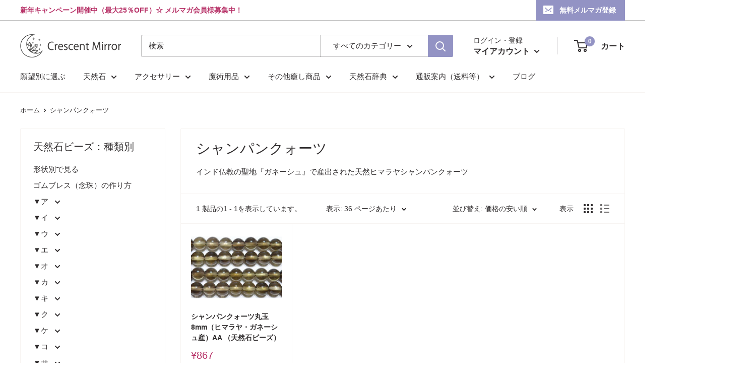

--- FILE ---
content_type: text/html; charset=utf-8
request_url: https://crescentmirror.com/collections/%E3%82%B7%E3%83%A3%E3%83%B3%E3%83%91%E3%83%B3%E3%82%AF%E3%82%A9%E3%83%BC%E3%83%84
body_size: 46248
content:
<!doctype html>

<html class="no-js" lang="ja">
  <head>
    <meta charset="utf-8">
    <meta name="viewport" content="width=device-width, initial-scale=1.0, height=device-height, minimum-scale=1.0, maximum-scale=1.0">
    <meta name="theme-color" content="#b73167"><title>シャンパンクォーツ 天然石ビーズ（バラ売り・1玉販売・1粒売り）
</title><meta name="description" content="インド仏教の聖地『ガネーシュ』で産出された天然ヒマラヤシャンパンクォーツ"><link rel="canonical" href="https://crescentmirror.com/collections/%e3%82%b7%e3%83%a3%e3%83%b3%e3%83%91%e3%83%b3%e3%82%af%e3%82%a9%e3%83%bc%e3%83%84"><link rel="shortcut icon" href="//crescentmirror.com/cdn/shop/files/icons8-_-48_96x96.png?v=1656389215" type="image/png"><link rel="preload" as="style" href="//crescentmirror.com/cdn/shop/t/7/assets/theme.css?v=180672805810108746181696040738">
    <link rel="preload" as="script" href="//crescentmirror.com/cdn/shop/t/7/assets/theme.js?v=126346436303257050861656160276">
    <link rel="preconnect" href="https://cdn.shopify.com">
    <link rel="preconnect" href="https://fonts.shopifycdn.com">
    <link rel="dns-prefetch" href="https://productreviews.shopifycdn.com">
    <link rel="dns-prefetch" href="https://ajax.googleapis.com">
    <link rel="dns-prefetch" href="https://maps.googleapis.com">
    <link rel="dns-prefetch" href="https://maps.gstatic.com">

    <meta property="og:type" content="website">
  <meta property="og:title" content="シャンパンクォーツ">
  <meta property="og:image" content="http://crescentmirror.com/cdn/shop/products/BD08Rchmpgnqz_z.jpg?v=1656049703">
  <meta property="og:image:secure_url" content="https://crescentmirror.com/cdn/shop/products/BD08Rchmpgnqz_z.jpg?v=1656049703">
  <meta property="og:image:width" content="1252">
  <meta property="og:image:height" content="849"><meta property="og:description" content="インド仏教の聖地『ガネーシュ』で産出された天然ヒマラヤシャンパンクォーツ"><meta property="og:url" content="https://crescentmirror.com/collections/%e3%82%b7%e3%83%a3%e3%83%b3%e3%83%91%e3%83%b3%e3%82%af%e3%82%a9%e3%83%bc%e3%83%84">
<meta property="og:site_name" content="Crescent Mirror"><meta name="twitter:card" content="summary"><meta name="twitter:title" content="シャンパンクォーツ">
  <meta name="twitter:description" content="インド仏教の聖地『ガネーシュ』で産出された天然ヒマラヤシャンパンクォーツ">
  <meta name="twitter:image" content="https://crescentmirror.com/cdn/shop/products/BD08Rchmpgnqz_z_600x600_crop_center.jpg?v=1656049703">
    <link rel="preload" href="//crescentmirror.com/cdn/fonts/arimo/arimo_n4.a7efb558ca22d2002248bbe6f302a98edee38e35.woff2" as="font" type="font/woff2" crossorigin><style>
  
  @font-face {
  font-family: Arimo;
  font-weight: 400;
  font-style: normal;
  font-display: swap;
  src: url("//crescentmirror.com/cdn/fonts/arimo/arimo_n4.a7efb558ca22d2002248bbe6f302a98edee38e35.woff2") format("woff2"),
       url("//crescentmirror.com/cdn/fonts/arimo/arimo_n4.0da809f7d1d5ede2a73be7094ac00741efdb6387.woff") format("woff");
}

@font-face {
  font-family: Arimo;
  font-weight: 600;
  font-style: normal;
  font-display: swap;
  src: url("//crescentmirror.com/cdn/fonts/arimo/arimo_n6.9c18b0befd86597f319b7d7f925727d04c262b32.woff2") format("woff2"),
       url("//crescentmirror.com/cdn/fonts/arimo/arimo_n6.422bf6679b81a8bfb1b25d19299a53688390c2b9.woff") format("woff");
}



  @font-face {
  font-family: Arimo;
  font-weight: 700;
  font-style: normal;
  font-display: swap;
  src: url("//crescentmirror.com/cdn/fonts/arimo/arimo_n7.1d2d0638e6a1228d86beb0e10006e3280ccb2d04.woff2") format("woff2"),
       url("//crescentmirror.com/cdn/fonts/arimo/arimo_n7.f4b9139e8eac4a17b38b8707044c20f54c3be479.woff") format("woff");
}

  @font-face {
  font-family: Arimo;
  font-weight: 400;
  font-style: italic;
  font-display: swap;
  src: url("//crescentmirror.com/cdn/fonts/arimo/arimo_i4.438ddb21a1b98c7230698d70dc1a21df235701b2.woff2") format("woff2"),
       url("//crescentmirror.com/cdn/fonts/arimo/arimo_i4.0e1908a0dc1ec32fabb5a03a0c9ee2083f82e3d7.woff") format("woff");
}

  @font-face {
  font-family: Arimo;
  font-weight: 700;
  font-style: italic;
  font-display: swap;
  src: url("//crescentmirror.com/cdn/fonts/arimo/arimo_i7.b9f09537c29041ec8d51f8cdb7c9b8e4f1f82cb1.woff2") format("woff2"),
       url("//crescentmirror.com/cdn/fonts/arimo/arimo_i7.ec659fc855f754fd0b1bd052e606bba1058f73da.woff") format("woff");
}


  :root {
    --default-text-font-size : 15px;
    --base-text-font-size    : 15px;
    --heading-font-family    : "system_ui", -apple-system, 'Segoe UI', Roboto, 'Helvetica Neue', 'Noto Sans', 'Liberation Sans', Arial, sans-serif, 'Apple Color Emoji', 'Segoe UI Emoji', 'Segoe UI Symbol', 'Noto Color Emoji';
    --heading-font-weight    : 400;
    --heading-font-style     : normal;
    --text-font-family       : Arimo, sans-serif;
    --text-font-weight       : 400;
    --text-font-style        : normal;
    --text-font-bolder-weight: 600;
    --text-link-decoration   : underline;

    --text-color               : #302d2e;
    --text-color-rgb           : 48, 45, 46;
    --heading-color            : #302d2e;
    --border-color             : #f7f4f2;
    --border-color-rgb         : 247, 244, 242;
    --form-border-color        : #ede7e2;
    --accent-color             : #b73167;
    --accent-color-rgb         : 183, 49, 103;
    --link-color               : #374cbc;
    --link-color-hover         : #263481;
    --background               : #ffffff;
    --secondary-background     : #ffffff;
    --secondary-background-rgb : 255, 255, 255;
    --accent-background        : rgba(183, 49, 103, 0.08);

    --input-background: #ffffff;

    --error-color       : #f71b1b;
    --error-background  : rgba(247, 27, 27, 0.07);
    --success-color     : #48b448;
    --success-background: rgba(72, 180, 72, 0.11);

    --primary-button-background      : #5b484e;
    --primary-button-background-rgb  : 91, 72, 78;
    --primary-button-text-color      : #ffffff;
    --secondary-button-background    : #302d2e;
    --secondary-button-background-rgb: 48, 45, 46;
    --secondary-button-text-color    : #ffffff;

    --header-background      : #ffffff;
    --header-text-color      : #302d2e;
    --header-light-text-color: #302d2e;
    --header-border-color    : rgba(48, 45, 46, 0.3);
    --header-accent-color    : #9393c4;

    --footer-background-color:    #121262;
    --footer-heading-text-color:  #ffffff;
    --footer-body-text-color:     #ffffff;
    --footer-body-text-color-rgb: 255, 255, 255;
    --footer-accent-color:        #787af4;
    --footer-accent-color-rgb:    120, 122, 244;
    --footer-border:              none;
    
    --flickity-arrow-color: #d0bfb3;--product-on-sale-accent           : #ee0000;
    --product-on-sale-accent-rgb       : 238, 0, 0;
    --product-on-sale-color            : #ffffff;
    --product-in-stock-color           : #008a00;
    --product-low-stock-color          : #ee0000;
    --product-sold-out-color           : #d1d1d4;
    --product-custom-label-1-background: #ff6128;
    --product-custom-label-1-color     : #ffffff;
    --product-custom-label-2-background: #a95ebe;
    --product-custom-label-2-color     : #ffffff;
    --product-review-star-color        : #ffb647;

    --mobile-container-gutter : 20px;
    --desktop-container-gutter: 40px;

    /* Shopify related variables */
    --payment-terms-background-color: #ffffff;
  }
</style>

<script>
  // IE11 does not have support for CSS variables, so we have to polyfill them
  if (!(((window || {}).CSS || {}).supports && window.CSS.supports('(--a: 0)'))) {
    const script = document.createElement('script');
    script.type = 'text/javascript';
    script.src = 'https://cdn.jsdelivr.net/npm/css-vars-ponyfill@2';
    script.onload = function() {
      cssVars({});
    };

    document.getElementsByTagName('head')[0].appendChild(script);
  }
</script>


    <script>window.performance && window.performance.mark && window.performance.mark('shopify.content_for_header.start');</script><meta id="shopify-digital-wallet" name="shopify-digital-wallet" content="/61959045296/digital_wallets/dialog">
<link rel="alternate" type="application/atom+xml" title="Feed" href="/collections/%E3%82%B7%E3%83%A3%E3%83%B3%E3%83%91%E3%83%B3%E3%82%AF%E3%82%A9%E3%83%BC%E3%83%84.atom" />
<link rel="alternate" type="application/json+oembed" href="https://crescentmirror.com/collections/%e3%82%b7%e3%83%a3%e3%83%b3%e3%83%91%e3%83%b3%e3%82%af%e3%82%a9%e3%83%bc%e3%83%84.oembed">
<script async="async" src="/checkouts/internal/preloads.js?locale=ja-JP"></script>
<script id="shopify-features" type="application/json">{"accessToken":"4d04438fe61fd92ba2c110b902a51715","betas":["rich-media-storefront-analytics"],"domain":"crescentmirror.com","predictiveSearch":false,"shopId":61959045296,"locale":"ja"}</script>
<script>var Shopify = Shopify || {};
Shopify.shop = "cmirror.myshopify.com";
Shopify.locale = "ja";
Shopify.currency = {"active":"JPY","rate":"1.0"};
Shopify.country = "JP";
Shopify.theme = {"name":"Warehouse","id":130254110896,"schema_name":"Warehouse","schema_version":"2.7.3","theme_store_id":871,"role":"main"};
Shopify.theme.handle = "null";
Shopify.theme.style = {"id":null,"handle":null};
Shopify.cdnHost = "crescentmirror.com/cdn";
Shopify.routes = Shopify.routes || {};
Shopify.routes.root = "/";</script>
<script type="module">!function(o){(o.Shopify=o.Shopify||{}).modules=!0}(window);</script>
<script>!function(o){function n(){var o=[];function n(){o.push(Array.prototype.slice.apply(arguments))}return n.q=o,n}var t=o.Shopify=o.Shopify||{};t.loadFeatures=n(),t.autoloadFeatures=n()}(window);</script>
<script id="shop-js-analytics" type="application/json">{"pageType":"collection"}</script>
<script defer="defer" async type="module" src="//crescentmirror.com/cdn/shopifycloud/shop-js/modules/v2/client.init-shop-cart-sync_B6iN3ppr.ja.esm.js"></script>
<script defer="defer" async type="module" src="//crescentmirror.com/cdn/shopifycloud/shop-js/modules/v2/chunk.common_JT7zyiq2.esm.js"></script>
<script type="module">
  await import("//crescentmirror.com/cdn/shopifycloud/shop-js/modules/v2/client.init-shop-cart-sync_B6iN3ppr.ja.esm.js");
await import("//crescentmirror.com/cdn/shopifycloud/shop-js/modules/v2/chunk.common_JT7zyiq2.esm.js");

  window.Shopify.SignInWithShop?.initShopCartSync?.({"fedCMEnabled":true,"windoidEnabled":true});

</script>
<script>(function() {
  var isLoaded = false;
  function asyncLoad() {
    if (isLoaded) return;
    isLoaded = true;
    var urls = ["https:\/\/myfaqprime.appspot.com\/bot\/bot-primelite.js?shop=cmirror.myshopify.com","https:\/\/d1qnl12h46g6qu.cloudfront.net\/cmirror.myshopify.com.js?shop=cmirror.myshopify.com","https:\/\/d1qnl12h46g6qu.cloudfront.net\/cmirror.myshopify.com.js?shop=cmirror.myshopify.com","https:\/\/d1qnl12h46g6qu.cloudfront.net\/cmirror.myshopify.com.js?shop=cmirror.myshopify.com","https:\/\/d1qnl12h46g6qu.cloudfront.net\/cmirror.myshopify.com.js?shop=cmirror.myshopify.com"];
    for (var i = 0; i < urls.length; i++) {
      var s = document.createElement('script');
      s.type = 'text/javascript';
      s.async = true;
      s.src = urls[i];
      var x = document.getElementsByTagName('script')[0];
      x.parentNode.insertBefore(s, x);
    }
  };
  if(window.attachEvent) {
    window.attachEvent('onload', asyncLoad);
  } else {
    window.addEventListener('load', asyncLoad, false);
  }
})();</script>
<script id="__st">var __st={"a":61959045296,"offset":32400,"reqid":"fbed49d8-d87a-428c-ba72-aa6e6a6c7608-1768592511","pageurl":"crescentmirror.com\/collections\/%E3%82%B7%E3%83%A3%E3%83%B3%E3%83%91%E3%83%B3%E3%82%AF%E3%82%A9%E3%83%BC%E3%83%84","u":"53f9c80c6672","p":"collection","rtyp":"collection","rid":287701631152};</script>
<script>window.ShopifyPaypalV4VisibilityTracking = true;</script>
<script id="captcha-bootstrap">!function(){'use strict';const t='contact',e='account',n='new_comment',o=[[t,t],['blogs',n],['comments',n],[t,'customer']],c=[[e,'customer_login'],[e,'guest_login'],[e,'recover_customer_password'],[e,'create_customer']],r=t=>t.map((([t,e])=>`form[action*='/${t}']:not([data-nocaptcha='true']) input[name='form_type'][value='${e}']`)).join(','),a=t=>()=>t?[...document.querySelectorAll(t)].map((t=>t.form)):[];function s(){const t=[...o],e=r(t);return a(e)}const i='password',u='form_key',d=['recaptcha-v3-token','g-recaptcha-response','h-captcha-response',i],f=()=>{try{return window.sessionStorage}catch{return}},m='__shopify_v',_=t=>t.elements[u];function p(t,e,n=!1){try{const o=window.sessionStorage,c=JSON.parse(o.getItem(e)),{data:r}=function(t){const{data:e,action:n}=t;return t[m]||n?{data:e,action:n}:{data:t,action:n}}(c);for(const[e,n]of Object.entries(r))t.elements[e]&&(t.elements[e].value=n);n&&o.removeItem(e)}catch(o){console.error('form repopulation failed',{error:o})}}const l='form_type',E='cptcha';function T(t){t.dataset[E]=!0}const w=window,h=w.document,L='Shopify',v='ce_forms',y='captcha';let A=!1;((t,e)=>{const n=(g='f06e6c50-85a8-45c8-87d0-21a2b65856fe',I='https://cdn.shopify.com/shopifycloud/storefront-forms-hcaptcha/ce_storefront_forms_captcha_hcaptcha.v1.5.2.iife.js',D={infoText:'hCaptchaによる保護',privacyText:'プライバシー',termsText:'利用規約'},(t,e,n)=>{const o=w[L][v],c=o.bindForm;if(c)return c(t,g,e,D).then(n);var r;o.q.push([[t,g,e,D],n]),r=I,A||(h.body.append(Object.assign(h.createElement('script'),{id:'captcha-provider',async:!0,src:r})),A=!0)});var g,I,D;w[L]=w[L]||{},w[L][v]=w[L][v]||{},w[L][v].q=[],w[L][y]=w[L][y]||{},w[L][y].protect=function(t,e){n(t,void 0,e),T(t)},Object.freeze(w[L][y]),function(t,e,n,w,h,L){const[v,y,A,g]=function(t,e,n){const i=e?o:[],u=t?c:[],d=[...i,...u],f=r(d),m=r(i),_=r(d.filter((([t,e])=>n.includes(e))));return[a(f),a(m),a(_),s()]}(w,h,L),I=t=>{const e=t.target;return e instanceof HTMLFormElement?e:e&&e.form},D=t=>v().includes(t);t.addEventListener('submit',(t=>{const e=I(t);if(!e)return;const n=D(e)&&!e.dataset.hcaptchaBound&&!e.dataset.recaptchaBound,o=_(e),c=g().includes(e)&&(!o||!o.value);(n||c)&&t.preventDefault(),c&&!n&&(function(t){try{if(!f())return;!function(t){const e=f();if(!e)return;const n=_(t);if(!n)return;const o=n.value;o&&e.removeItem(o)}(t);const e=Array.from(Array(32),(()=>Math.random().toString(36)[2])).join('');!function(t,e){_(t)||t.append(Object.assign(document.createElement('input'),{type:'hidden',name:u})),t.elements[u].value=e}(t,e),function(t,e){const n=f();if(!n)return;const o=[...t.querySelectorAll(`input[type='${i}']`)].map((({name:t})=>t)),c=[...d,...o],r={};for(const[a,s]of new FormData(t).entries())c.includes(a)||(r[a]=s);n.setItem(e,JSON.stringify({[m]:1,action:t.action,data:r}))}(t,e)}catch(e){console.error('failed to persist form',e)}}(e),e.submit())}));const S=(t,e)=>{t&&!t.dataset[E]&&(n(t,e.some((e=>e===t))),T(t))};for(const o of['focusin','change'])t.addEventListener(o,(t=>{const e=I(t);D(e)&&S(e,y())}));const B=e.get('form_key'),M=e.get(l),P=B&&M;t.addEventListener('DOMContentLoaded',(()=>{const t=y();if(P)for(const e of t)e.elements[l].value===M&&p(e,B);[...new Set([...A(),...v().filter((t=>'true'===t.dataset.shopifyCaptcha))])].forEach((e=>S(e,t)))}))}(h,new URLSearchParams(w.location.search),n,t,e,['guest_login'])})(!1,!0)}();</script>
<script integrity="sha256-4kQ18oKyAcykRKYeNunJcIwy7WH5gtpwJnB7kiuLZ1E=" data-source-attribution="shopify.loadfeatures" defer="defer" src="//crescentmirror.com/cdn/shopifycloud/storefront/assets/storefront/load_feature-a0a9edcb.js" crossorigin="anonymous"></script>
<script data-source-attribution="shopify.dynamic_checkout.dynamic.init">var Shopify=Shopify||{};Shopify.PaymentButton=Shopify.PaymentButton||{isStorefrontPortableWallets:!0,init:function(){window.Shopify.PaymentButton.init=function(){};var t=document.createElement("script");t.src="https://crescentmirror.com/cdn/shopifycloud/portable-wallets/latest/portable-wallets.ja.js",t.type="module",document.head.appendChild(t)}};
</script>
<script data-source-attribution="shopify.dynamic_checkout.buyer_consent">
  function portableWalletsHideBuyerConsent(e){var t=document.getElementById("shopify-buyer-consent"),n=document.getElementById("shopify-subscription-policy-button");t&&n&&(t.classList.add("hidden"),t.setAttribute("aria-hidden","true"),n.removeEventListener("click",e))}function portableWalletsShowBuyerConsent(e){var t=document.getElementById("shopify-buyer-consent"),n=document.getElementById("shopify-subscription-policy-button");t&&n&&(t.classList.remove("hidden"),t.removeAttribute("aria-hidden"),n.addEventListener("click",e))}window.Shopify?.PaymentButton&&(window.Shopify.PaymentButton.hideBuyerConsent=portableWalletsHideBuyerConsent,window.Shopify.PaymentButton.showBuyerConsent=portableWalletsShowBuyerConsent);
</script>
<script data-source-attribution="shopify.dynamic_checkout.cart.bootstrap">document.addEventListener("DOMContentLoaded",(function(){function t(){return document.querySelector("shopify-accelerated-checkout-cart, shopify-accelerated-checkout")}if(t())Shopify.PaymentButton.init();else{new MutationObserver((function(e,n){t()&&(Shopify.PaymentButton.init(),n.disconnect())})).observe(document.body,{childList:!0,subtree:!0})}}));
</script>

<script>window.performance && window.performance.mark && window.performance.mark('shopify.content_for_header.end');</script>

    <link rel="stylesheet" href="//crescentmirror.com/cdn/shop/t/7/assets/theme.css?v=180672805810108746181696040738">

    


  <script type="application/ld+json">
  {
    "@context": "https://schema.org",
    "@type": "BreadcrumbList",
  "itemListElement": [{
      "@type": "ListItem",
      "position": 1,
      "name": "ホーム",
      "item": "https://crescentmirror.com"
    },{
          "@type": "ListItem",
          "position": 2,
          "name": "シャンパンクォーツ",
          "item": "https://crescentmirror.com/collections/%E3%82%B7%E3%83%A3%E3%83%B3%E3%83%91%E3%83%B3%E3%82%AF%E3%82%A9%E3%83%BC%E3%83%84"
        }]
  }
  </script>



    <script>
      // This allows to expose several variables to the global scope, to be used in scripts
      window.theme = {
        pageType: "collection",
        cartCount: 0,
        moneyFormat: "¥{{amount_no_decimals}}",
        moneyWithCurrencyFormat: "¥{{amount_no_decimals}} JPY",
        currencyCodeEnabled: false,
        showDiscount: true,
        discountMode: "saving",
        searchMode: "product,article,page",
        searchUnavailableProducts: "last",
        cartType: "message"
      };

      window.routes = {
        rootUrl: "\/",
        rootUrlWithoutSlash: '',
        cartUrl: "\/cart",
        cartAddUrl: "\/cart\/add",
        cartChangeUrl: "\/cart\/change",
        searchUrl: "\/search",
        productRecommendationsUrl: "\/recommendations\/products"
      };

      window.languages = {
        productRegularPrice: "通常価格",
        productSalePrice: "販売価格",
        collectionOnSaleLabel: "{{savings}} 引き",
        productFormUnavailable: "利用できません",
        productFormAddToCart: "カートに追加",
        productFormSoldOut: "品切",
        productAdded: "カートに追加されました",
        productAddedShort: "追加されました",
        shippingEstimatorNoResults: "住所への配送が見つかりませんでした。",
        shippingEstimatorOneResult: "住所には1つの配送料金があります：",
        shippingEstimatorMultipleResults: "住所には{{count}}の送料があります：",
        shippingEstimatorErrors: "いくつかのエラーがあります："
      };

      window.lazySizesConfig = {
        loadHidden: false,
        hFac: 0.8,
        expFactor: 3,
        customMedia: {
          '--phone': '(max-width: 640px)',
          '--tablet': '(min-width: 641px) and (max-width: 1023px)',
          '--lap': '(min-width: 1024px)'
        }
      };

      document.documentElement.className = document.documentElement.className.replace('no-js', 'js');
    </script><script src="//crescentmirror.com/cdn/shop/t/7/assets/theme.js?v=126346436303257050861656160276" defer></script>
    <script src="//crescentmirror.com/cdn/shop/t/7/assets/custom.js?v=102476495355921946141656160275" defer></script><script>
        (function () {
          window.onpageshow = function() {
            // We force re-freshing the cart content onpageshow, as most browsers will serve a cache copy when hitting the
            // back button, which cause staled data
            document.documentElement.dispatchEvent(new CustomEvent('cart:refresh', {
              bubbles: true,
              detail: {scrollToTop: false}
            }));
          };
        })();
      </script><script>window.is_hulkpo_installed=false</script><link href="https://monorail-edge.shopifysvc.com" rel="dns-prefetch">
<script>(function(){if ("sendBeacon" in navigator && "performance" in window) {try {var session_token_from_headers = performance.getEntriesByType('navigation')[0].serverTiming.find(x => x.name == '_s').description;} catch {var session_token_from_headers = undefined;}var session_cookie_matches = document.cookie.match(/_shopify_s=([^;]*)/);var session_token_from_cookie = session_cookie_matches && session_cookie_matches.length === 2 ? session_cookie_matches[1] : "";var session_token = session_token_from_headers || session_token_from_cookie || "";function handle_abandonment_event(e) {var entries = performance.getEntries().filter(function(entry) {return /monorail-edge.shopifysvc.com/.test(entry.name);});if (!window.abandonment_tracked && entries.length === 0) {window.abandonment_tracked = true;var currentMs = Date.now();var navigation_start = performance.timing.navigationStart;var payload = {shop_id: 61959045296,url: window.location.href,navigation_start,duration: currentMs - navigation_start,session_token,page_type: "collection"};window.navigator.sendBeacon("https://monorail-edge.shopifysvc.com/v1/produce", JSON.stringify({schema_id: "online_store_buyer_site_abandonment/1.1",payload: payload,metadata: {event_created_at_ms: currentMs,event_sent_at_ms: currentMs}}));}}window.addEventListener('pagehide', handle_abandonment_event);}}());</script>
<script id="web-pixels-manager-setup">(function e(e,d,r,n,o){if(void 0===o&&(o={}),!Boolean(null===(a=null===(i=window.Shopify)||void 0===i?void 0:i.analytics)||void 0===a?void 0:a.replayQueue)){var i,a;window.Shopify=window.Shopify||{};var t=window.Shopify;t.analytics=t.analytics||{};var s=t.analytics;s.replayQueue=[],s.publish=function(e,d,r){return s.replayQueue.push([e,d,r]),!0};try{self.performance.mark("wpm:start")}catch(e){}var l=function(){var e={modern:/Edge?\/(1{2}[4-9]|1[2-9]\d|[2-9]\d{2}|\d{4,})\.\d+(\.\d+|)|Firefox\/(1{2}[4-9]|1[2-9]\d|[2-9]\d{2}|\d{4,})\.\d+(\.\d+|)|Chrom(ium|e)\/(9{2}|\d{3,})\.\d+(\.\d+|)|(Maci|X1{2}).+ Version\/(15\.\d+|(1[6-9]|[2-9]\d|\d{3,})\.\d+)([,.]\d+|)( \(\w+\)|)( Mobile\/\w+|) Safari\/|Chrome.+OPR\/(9{2}|\d{3,})\.\d+\.\d+|(CPU[ +]OS|iPhone[ +]OS|CPU[ +]iPhone|CPU IPhone OS|CPU iPad OS)[ +]+(15[._]\d+|(1[6-9]|[2-9]\d|\d{3,})[._]\d+)([._]\d+|)|Android:?[ /-](13[3-9]|1[4-9]\d|[2-9]\d{2}|\d{4,})(\.\d+|)(\.\d+|)|Android.+Firefox\/(13[5-9]|1[4-9]\d|[2-9]\d{2}|\d{4,})\.\d+(\.\d+|)|Android.+Chrom(ium|e)\/(13[3-9]|1[4-9]\d|[2-9]\d{2}|\d{4,})\.\d+(\.\d+|)|SamsungBrowser\/([2-9]\d|\d{3,})\.\d+/,legacy:/Edge?\/(1[6-9]|[2-9]\d|\d{3,})\.\d+(\.\d+|)|Firefox\/(5[4-9]|[6-9]\d|\d{3,})\.\d+(\.\d+|)|Chrom(ium|e)\/(5[1-9]|[6-9]\d|\d{3,})\.\d+(\.\d+|)([\d.]+$|.*Safari\/(?![\d.]+ Edge\/[\d.]+$))|(Maci|X1{2}).+ Version\/(10\.\d+|(1[1-9]|[2-9]\d|\d{3,})\.\d+)([,.]\d+|)( \(\w+\)|)( Mobile\/\w+|) Safari\/|Chrome.+OPR\/(3[89]|[4-9]\d|\d{3,})\.\d+\.\d+|(CPU[ +]OS|iPhone[ +]OS|CPU[ +]iPhone|CPU IPhone OS|CPU iPad OS)[ +]+(10[._]\d+|(1[1-9]|[2-9]\d|\d{3,})[._]\d+)([._]\d+|)|Android:?[ /-](13[3-9]|1[4-9]\d|[2-9]\d{2}|\d{4,})(\.\d+|)(\.\d+|)|Mobile Safari.+OPR\/([89]\d|\d{3,})\.\d+\.\d+|Android.+Firefox\/(13[5-9]|1[4-9]\d|[2-9]\d{2}|\d{4,})\.\d+(\.\d+|)|Android.+Chrom(ium|e)\/(13[3-9]|1[4-9]\d|[2-9]\d{2}|\d{4,})\.\d+(\.\d+|)|Android.+(UC? ?Browser|UCWEB|U3)[ /]?(15\.([5-9]|\d{2,})|(1[6-9]|[2-9]\d|\d{3,})\.\d+)\.\d+|SamsungBrowser\/(5\.\d+|([6-9]|\d{2,})\.\d+)|Android.+MQ{2}Browser\/(14(\.(9|\d{2,})|)|(1[5-9]|[2-9]\d|\d{3,})(\.\d+|))(\.\d+|)|K[Aa][Ii]OS\/(3\.\d+|([4-9]|\d{2,})\.\d+)(\.\d+|)/},d=e.modern,r=e.legacy,n=navigator.userAgent;return n.match(d)?"modern":n.match(r)?"legacy":"unknown"}(),u="modern"===l?"modern":"legacy",c=(null!=n?n:{modern:"",legacy:""})[u],f=function(e){return[e.baseUrl,"/wpm","/b",e.hashVersion,"modern"===e.buildTarget?"m":"l",".js"].join("")}({baseUrl:d,hashVersion:r,buildTarget:u}),m=function(e){var d=e.version,r=e.bundleTarget,n=e.surface,o=e.pageUrl,i=e.monorailEndpoint;return{emit:function(e){var a=e.status,t=e.errorMsg,s=(new Date).getTime(),l=JSON.stringify({metadata:{event_sent_at_ms:s},events:[{schema_id:"web_pixels_manager_load/3.1",payload:{version:d,bundle_target:r,page_url:o,status:a,surface:n,error_msg:t},metadata:{event_created_at_ms:s}}]});if(!i)return console&&console.warn&&console.warn("[Web Pixels Manager] No Monorail endpoint provided, skipping logging."),!1;try{return self.navigator.sendBeacon.bind(self.navigator)(i,l)}catch(e){}var u=new XMLHttpRequest;try{return u.open("POST",i,!0),u.setRequestHeader("Content-Type","text/plain"),u.send(l),!0}catch(e){return console&&console.warn&&console.warn("[Web Pixels Manager] Got an unhandled error while logging to Monorail."),!1}}}}({version:r,bundleTarget:l,surface:e.surface,pageUrl:self.location.href,monorailEndpoint:e.monorailEndpoint});try{o.browserTarget=l,function(e){var d=e.src,r=e.async,n=void 0===r||r,o=e.onload,i=e.onerror,a=e.sri,t=e.scriptDataAttributes,s=void 0===t?{}:t,l=document.createElement("script"),u=document.querySelector("head"),c=document.querySelector("body");if(l.async=n,l.src=d,a&&(l.integrity=a,l.crossOrigin="anonymous"),s)for(var f in s)if(Object.prototype.hasOwnProperty.call(s,f))try{l.dataset[f]=s[f]}catch(e){}if(o&&l.addEventListener("load",o),i&&l.addEventListener("error",i),u)u.appendChild(l);else{if(!c)throw new Error("Did not find a head or body element to append the script");c.appendChild(l)}}({src:f,async:!0,onload:function(){if(!function(){var e,d;return Boolean(null===(d=null===(e=window.Shopify)||void 0===e?void 0:e.analytics)||void 0===d?void 0:d.initialized)}()){var d=window.webPixelsManager.init(e)||void 0;if(d){var r=window.Shopify.analytics;r.replayQueue.forEach((function(e){var r=e[0],n=e[1],o=e[2];d.publishCustomEvent(r,n,o)})),r.replayQueue=[],r.publish=d.publishCustomEvent,r.visitor=d.visitor,r.initialized=!0}}},onerror:function(){return m.emit({status:"failed",errorMsg:"".concat(f," has failed to load")})},sri:function(e){var d=/^sha384-[A-Za-z0-9+/=]+$/;return"string"==typeof e&&d.test(e)}(c)?c:"",scriptDataAttributes:o}),m.emit({status:"loading"})}catch(e){m.emit({status:"failed",errorMsg:(null==e?void 0:e.message)||"Unknown error"})}}})({shopId: 61959045296,storefrontBaseUrl: "https://crescentmirror.com",extensionsBaseUrl: "https://extensions.shopifycdn.com/cdn/shopifycloud/web-pixels-manager",monorailEndpoint: "https://monorail-edge.shopifysvc.com/unstable/produce_batch",surface: "storefront-renderer",enabledBetaFlags: ["2dca8a86"],webPixelsConfigList: [{"id":"shopify-app-pixel","configuration":"{}","eventPayloadVersion":"v1","runtimeContext":"STRICT","scriptVersion":"0450","apiClientId":"shopify-pixel","type":"APP","privacyPurposes":["ANALYTICS","MARKETING"]},{"id":"shopify-custom-pixel","eventPayloadVersion":"v1","runtimeContext":"LAX","scriptVersion":"0450","apiClientId":"shopify-pixel","type":"CUSTOM","privacyPurposes":["ANALYTICS","MARKETING"]}],isMerchantRequest: false,initData: {"shop":{"name":"Crescent Mirror","paymentSettings":{"currencyCode":"JPY"},"myshopifyDomain":"cmirror.myshopify.com","countryCode":"JP","storefrontUrl":"https:\/\/crescentmirror.com"},"customer":null,"cart":null,"checkout":null,"productVariants":[],"purchasingCompany":null},},"https://crescentmirror.com/cdn","fcfee988w5aeb613cpc8e4bc33m6693e112",{"modern":"","legacy":""},{"shopId":"61959045296","storefrontBaseUrl":"https:\/\/crescentmirror.com","extensionBaseUrl":"https:\/\/extensions.shopifycdn.com\/cdn\/shopifycloud\/web-pixels-manager","surface":"storefront-renderer","enabledBetaFlags":"[\"2dca8a86\"]","isMerchantRequest":"false","hashVersion":"fcfee988w5aeb613cpc8e4bc33m6693e112","publish":"custom","events":"[[\"page_viewed\",{}],[\"collection_viewed\",{\"collection\":{\"id\":\"287701631152\",\"title\":\"シャンパンクォーツ\",\"productVariants\":[{\"price\":{\"amount\":867.0,\"currencyCode\":\"JPY\"},\"product\":{\"title\":\"シャンパンクォーツ丸玉8mm（ヒマラヤ・ガネーシュ産）AA （天然石ビーズ）\",\"vendor\":\"Crescent Mirror\",\"id\":\"7120443441328\",\"untranslatedTitle\":\"シャンパンクォーツ丸玉8mm（ヒマラヤ・ガネーシュ産）AA （天然石ビーズ）\",\"url\":\"\/products\/bd08rchmpgnqz\",\"type\":\"天然石ビーズ\"},\"id\":\"41942809510064\",\"image\":{\"src\":\"\/\/crescentmirror.com\/cdn\/shop\/products\/BD08Rchmpgnqz_z.jpg?v=1656049703\"},\"sku\":\"BD08Rchmpgnqz\",\"title\":\"１個\",\"untranslatedTitle\":\"１個\"}]}}]]"});</script><script>
  window.ShopifyAnalytics = window.ShopifyAnalytics || {};
  window.ShopifyAnalytics.meta = window.ShopifyAnalytics.meta || {};
  window.ShopifyAnalytics.meta.currency = 'JPY';
  var meta = {"products":[{"id":7120443441328,"gid":"gid:\/\/shopify\/Product\/7120443441328","vendor":"Crescent Mirror","type":"天然石ビーズ","handle":"bd08rchmpgnqz","variants":[{"id":41942809510064,"price":86700,"name":"シャンパンクォーツ丸玉8mm（ヒマラヤ・ガネーシュ産）AA （天然石ビーズ） - １個","public_title":"１個","sku":"BD08Rchmpgnqz"}],"remote":false}],"page":{"pageType":"collection","resourceType":"collection","resourceId":287701631152,"requestId":"fbed49d8-d87a-428c-ba72-aa6e6a6c7608-1768592511"}};
  for (var attr in meta) {
    window.ShopifyAnalytics.meta[attr] = meta[attr];
  }
</script>
<script class="analytics">
  (function () {
    var customDocumentWrite = function(content) {
      var jquery = null;

      if (window.jQuery) {
        jquery = window.jQuery;
      } else if (window.Checkout && window.Checkout.$) {
        jquery = window.Checkout.$;
      }

      if (jquery) {
        jquery('body').append(content);
      }
    };

    var hasLoggedConversion = function(token) {
      if (token) {
        return document.cookie.indexOf('loggedConversion=' + token) !== -1;
      }
      return false;
    }

    var setCookieIfConversion = function(token) {
      if (token) {
        var twoMonthsFromNow = new Date(Date.now());
        twoMonthsFromNow.setMonth(twoMonthsFromNow.getMonth() + 2);

        document.cookie = 'loggedConversion=' + token + '; expires=' + twoMonthsFromNow;
      }
    }

    var trekkie = window.ShopifyAnalytics.lib = window.trekkie = window.trekkie || [];
    if (trekkie.integrations) {
      return;
    }
    trekkie.methods = [
      'identify',
      'page',
      'ready',
      'track',
      'trackForm',
      'trackLink'
    ];
    trekkie.factory = function(method) {
      return function() {
        var args = Array.prototype.slice.call(arguments);
        args.unshift(method);
        trekkie.push(args);
        return trekkie;
      };
    };
    for (var i = 0; i < trekkie.methods.length; i++) {
      var key = trekkie.methods[i];
      trekkie[key] = trekkie.factory(key);
    }
    trekkie.load = function(config) {
      trekkie.config = config || {};
      trekkie.config.initialDocumentCookie = document.cookie;
      var first = document.getElementsByTagName('script')[0];
      var script = document.createElement('script');
      script.type = 'text/javascript';
      script.onerror = function(e) {
        var scriptFallback = document.createElement('script');
        scriptFallback.type = 'text/javascript';
        scriptFallback.onerror = function(error) {
                var Monorail = {
      produce: function produce(monorailDomain, schemaId, payload) {
        var currentMs = new Date().getTime();
        var event = {
          schema_id: schemaId,
          payload: payload,
          metadata: {
            event_created_at_ms: currentMs,
            event_sent_at_ms: currentMs
          }
        };
        return Monorail.sendRequest("https://" + monorailDomain + "/v1/produce", JSON.stringify(event));
      },
      sendRequest: function sendRequest(endpointUrl, payload) {
        // Try the sendBeacon API
        if (window && window.navigator && typeof window.navigator.sendBeacon === 'function' && typeof window.Blob === 'function' && !Monorail.isIos12()) {
          var blobData = new window.Blob([payload], {
            type: 'text/plain'
          });

          if (window.navigator.sendBeacon(endpointUrl, blobData)) {
            return true;
          } // sendBeacon was not successful

        } // XHR beacon

        var xhr = new XMLHttpRequest();

        try {
          xhr.open('POST', endpointUrl);
          xhr.setRequestHeader('Content-Type', 'text/plain');
          xhr.send(payload);
        } catch (e) {
          console.log(e);
        }

        return false;
      },
      isIos12: function isIos12() {
        return window.navigator.userAgent.lastIndexOf('iPhone; CPU iPhone OS 12_') !== -1 || window.navigator.userAgent.lastIndexOf('iPad; CPU OS 12_') !== -1;
      }
    };
    Monorail.produce('monorail-edge.shopifysvc.com',
      'trekkie_storefront_load_errors/1.1',
      {shop_id: 61959045296,
      theme_id: 130254110896,
      app_name: "storefront",
      context_url: window.location.href,
      source_url: "//crescentmirror.com/cdn/s/trekkie.storefront.cd680fe47e6c39ca5d5df5f0a32d569bc48c0f27.min.js"});

        };
        scriptFallback.async = true;
        scriptFallback.src = '//crescentmirror.com/cdn/s/trekkie.storefront.cd680fe47e6c39ca5d5df5f0a32d569bc48c0f27.min.js';
        first.parentNode.insertBefore(scriptFallback, first);
      };
      script.async = true;
      script.src = '//crescentmirror.com/cdn/s/trekkie.storefront.cd680fe47e6c39ca5d5df5f0a32d569bc48c0f27.min.js';
      first.parentNode.insertBefore(script, first);
    };
    trekkie.load(
      {"Trekkie":{"appName":"storefront","development":false,"defaultAttributes":{"shopId":61959045296,"isMerchantRequest":null,"themeId":130254110896,"themeCityHash":"13632339611844742129","contentLanguage":"ja","currency":"JPY","eventMetadataId":"feb3d55b-3f18-48e1-bba0-e6536e876387"},"isServerSideCookieWritingEnabled":true,"monorailRegion":"shop_domain","enabledBetaFlags":["65f19447"]},"Session Attribution":{},"S2S":{"facebookCapiEnabled":false,"source":"trekkie-storefront-renderer","apiClientId":580111}}
    );

    var loaded = false;
    trekkie.ready(function() {
      if (loaded) return;
      loaded = true;

      window.ShopifyAnalytics.lib = window.trekkie;

      var originalDocumentWrite = document.write;
      document.write = customDocumentWrite;
      try { window.ShopifyAnalytics.merchantGoogleAnalytics.call(this); } catch(error) {};
      document.write = originalDocumentWrite;

      window.ShopifyAnalytics.lib.page(null,{"pageType":"collection","resourceType":"collection","resourceId":287701631152,"requestId":"fbed49d8-d87a-428c-ba72-aa6e6a6c7608-1768592511","shopifyEmitted":true});

      var match = window.location.pathname.match(/checkouts\/(.+)\/(thank_you|post_purchase)/)
      var token = match? match[1]: undefined;
      if (!hasLoggedConversion(token)) {
        setCookieIfConversion(token);
        window.ShopifyAnalytics.lib.track("Viewed Product Category",{"currency":"JPY","category":"Collection: シャンパンクォーツ","collectionName":"シャンパンクォーツ","collectionId":287701631152,"nonInteraction":true},undefined,undefined,{"shopifyEmitted":true});
      }
    });


        var eventsListenerScript = document.createElement('script');
        eventsListenerScript.async = true;
        eventsListenerScript.src = "//crescentmirror.com/cdn/shopifycloud/storefront/assets/shop_events_listener-3da45d37.js";
        document.getElementsByTagName('head')[0].appendChild(eventsListenerScript);

})();</script>
<script
  defer
  src="https://crescentmirror.com/cdn/shopifycloud/perf-kit/shopify-perf-kit-3.0.4.min.js"
  data-application="storefront-renderer"
  data-shop-id="61959045296"
  data-render-region="gcp-us-central1"
  data-page-type="collection"
  data-theme-instance-id="130254110896"
  data-theme-name="Warehouse"
  data-theme-version="2.7.3"
  data-monorail-region="shop_domain"
  data-resource-timing-sampling-rate="10"
  data-shs="true"
  data-shs-beacon="true"
  data-shs-export-with-fetch="true"
  data-shs-logs-sample-rate="1"
  data-shs-beacon-endpoint="https://crescentmirror.com/api/collect"
></script>
</head>

  <body class="warehouse--v1 features--animate-zoom template-collection " data-instant-intensity="viewport"><svg class="visually-hidden">
      <linearGradient id="rating-star-gradient-half">
        <stop offset="50%" stop-color="var(--product-review-star-color)" />
        <stop offset="50%" stop-color="rgba(var(--text-color-rgb), .4)" stop-opacity="0.4" />
      </linearGradient>
    </svg>

    <a href="#main" class="visually-hidden skip-to-content">コンテンツにスキップ</a>
    <span class="loading-bar"></span>

    <div id="shopify-section-announcement-bar" class="shopify-section"><section data-section-id="announcement-bar" data-section-type="announcement-bar" data-section-settings='{
    "showNewsletter": true
  }'><div id="announcement-bar-newsletter" class="announcement-bar__newsletter hidden-phone" aria-hidden="true">
        <div class="container">
          <div class="announcement-bar__close-container">
            <button class="announcement-bar__close" data-action="toggle-newsletter">
              <span class="visually-hidden">閉じる</span><svg focusable="false" class="icon icon--close " viewBox="0 0 19 19" role="presentation">
      <path d="M9.1923882 8.39339828l7.7781745-7.7781746 1.4142136 1.41421357-7.7781746 7.77817459 7.7781746 7.77817456L16.9705627 19l-7.7781745-7.7781746L1.41421356 19 0 17.5857864l7.7781746-7.77817456L0 2.02943725 1.41421356.61522369 9.1923882 8.39339828z" fill="currentColor" fill-rule="evenodd"></path>
    </svg></button>
          </div>
        </div>

        <div class="container container--extra-narrow">
          <div class="announcement-bar__newsletter-inner"><h2 class="heading h1">メルマガ登録（無料）</h2><div class="rte">
                <p>キャンペーン情報や割引クーポンを年に数回お届けします。メルマガ登録ありの会員様はオーラソーマ、アロマ、音楽療法CD、音叉、クリスタルボウル、その他SKU（品番）がAS-から始まる商品以外の殆どの商品が５～１５％OFF！（クーポン番号入力必須）</p>
              </div><div class="newsletter"><form method="post" action="/contact#newsletter-announcement-bar" id="newsletter-announcement-bar" accept-charset="UTF-8" class="form newsletter__form"><input type="hidden" name="form_type" value="customer" /><input type="hidden" name="utf8" value="✓" /><input type="hidden" name="contact[tags]" value="newsletter">
                  <input type="hidden" name="contact[context]" value="announcement-bar">

                  <div class="form__input-row">
                    <div class="form__input-wrapper form__input-wrapper--labelled">
                      <input type="email" id="announcement[contact][email]" name="contact[email]" class="form__field form__field--text" autofocus required>
                      <label for="announcement[contact][email]" class="form__floating-label">メールアドレス</label>
                    </div>

                    <button type="submit" class="form__submit button button--primary">申し込む</button>
                  </div></form></div>
          </div>
        </div>
      </div><div class="announcement-bar">
      <div class="container">
        <div class="announcement-bar__inner"><a href="/pages/kaiin5peroff" class="announcement-bar__content announcement-bar__content--left">新年キャンペーン開催中（最大25％OFF）☆ メルマガ会員様募集中！</a><button type="button" class="announcement-bar__button hidden-phone" data-action="toggle-newsletter" aria-expanded="false" aria-controls="announcement-bar-newsletter"><svg focusable="false" class="icon icon--newsletter " viewBox="0 0 20 17" role="presentation">
      <path d="M19.1666667 0H.83333333C.37333333 0 0 .37995 0 .85v15.3c0 .47005.37333333.85.83333333.85H19.1666667c.46 0 .8333333-.37995.8333333-.85V.85c0-.47005-.3733333-.85-.8333333-.85zM7.20975004 10.8719018L5.3023283 12.7794369c-.14877889.1487878-.34409888.2235631-.53941886.2235631-.19531999 0-.39063998-.0747753-.53941887-.2235631-.29832076-.2983385-.29832076-.7805633 0-1.0789018L6.1309123 9.793l1.07883774 1.0789018zm8.56950946 1.9075351c-.1487789.1487878-.3440989.2235631-.5394189.2235631-.19532 0-.39064-.0747753-.5394189-.2235631L12.793 10.8719018 13.8718377 9.793l1.9074218 1.9075351c.2983207.2983385.2983207.7805633 0 1.0789018zm.9639048-7.45186267l-6.1248086 5.44429317c-.1706197.1516625-.3946127.2278826-.6186057.2278826-.223993 0-.447986-.0762201-.61860567-.2278826l-6.1248086-5.44429317c-.34211431-.30410267-.34211431-.79564457 0-1.09974723.34211431-.30410267.89509703-.30410267 1.23721134 0L9.99975 9.1222466l5.5062029-4.8944196c.3421143-.30410267.8950971-.30410267 1.2372114 0 .3421143.30410266.3421143.79564456 0 1.09974723z" fill="currentColor"></path>
    </svg>無料メルマガ登録</button></div>
      </div>
    </div>
  </section>

  <style>
    .announcement-bar {
      background: #ffffff;
      color: #b73167;
    }
  </style>

  <script>document.documentElement.style.setProperty('--announcement-bar-button-width', document.querySelector('.announcement-bar__button').clientWidth + 'px');document.documentElement.style.setProperty('--announcement-bar-height', document.getElementById('shopify-section-announcement-bar').clientHeight + 'px');
  </script></div>
<div id="shopify-section-popups" class="shopify-section"><div data-section-id="popups" data-section-type="popups"></div>

</div>
<div id="shopify-section-header" class="shopify-section shopify-section__header"><section data-section-id="header" data-section-type="header" data-section-settings='{
  "navigationLayout": "inline",
  "desktopOpenTrigger": "hover",
  "useStickyHeader": true
}'>
  <header class="header header--inline " role="banner">
    <div class="container">
      <div class="header__inner"><nav class="header__mobile-nav hidden-lap-and-up">
            <button class="header__mobile-nav-toggle icon-state touch-area" data-action="toggle-menu" aria-expanded="false" aria-haspopup="true" aria-controls="mobile-menu" aria-label="メニューをオープン">
              <span class="icon-state__primary"><svg focusable="false" class="icon icon--hamburger-mobile " viewBox="0 0 20 16" role="presentation">
      <path d="M0 14h20v2H0v-2zM0 0h20v2H0V0zm0 7h20v2H0V7z" fill="currentColor" fill-rule="evenodd"></path>
    </svg></span>
              <span class="icon-state__secondary"><svg focusable="false" class="icon icon--close " viewBox="0 0 19 19" role="presentation">
      <path d="M9.1923882 8.39339828l7.7781745-7.7781746 1.4142136 1.41421357-7.7781746 7.77817459 7.7781746 7.77817456L16.9705627 19l-7.7781745-7.7781746L1.41421356 19 0 17.5857864l7.7781746-7.77817456L0 2.02943725 1.41421356.61522369 9.1923882 8.39339828z" fill="currentColor" fill-rule="evenodd"></path>
    </svg></span>
            </button><div id="mobile-menu" class="mobile-menu" aria-hidden="true"><svg focusable="false" class="icon icon--nav-triangle-borderless " viewBox="0 0 20 9" role="presentation">
      <path d="M.47108938 9c.2694725-.26871321.57077721-.56867841.90388257-.89986354C3.12384116 6.36134886 5.74788116 3.76338565 9.2467995.30653888c.4145057-.4095171 1.0844277-.40860098 1.4977971.00205122L19.4935156 9H.47108938z" fill="#ffffff"></path>
    </svg><div class="mobile-menu__inner">
    <div class="mobile-menu__panel">
      <div class="mobile-menu__section">
        <ul class="mobile-menu__nav" data-type="menu" role="list"><li class="mobile-menu__nav-item"><a href="/collections/%E5%8A%B9%E6%9E%9C%E5%88%A5%E5%95%86%E5%93%81" class="mobile-menu__nav-link" data-type="menuitem">願望別に選ぶ</a></li><li class="mobile-menu__nav-item"><button class="mobile-menu__nav-link" data-type="menuitem" aria-haspopup="true" aria-expanded="false" aria-controls="mobile-panel-1" data-action="open-panel">天然石<svg focusable="false" class="icon icon--arrow-right " viewBox="0 0 8 12" role="presentation">
      <path stroke="currentColor" stroke-width="2" d="M2 2l4 4-4 4" fill="none" stroke-linecap="square"></path>
    </svg></button></li><li class="mobile-menu__nav-item"><button class="mobile-menu__nav-link" data-type="menuitem" aria-haspopup="true" aria-expanded="false" aria-controls="mobile-panel-2" data-action="open-panel">アクセサリー<svg focusable="false" class="icon icon--arrow-right " viewBox="0 0 8 12" role="presentation">
      <path stroke="currentColor" stroke-width="2" d="M2 2l4 4-4 4" fill="none" stroke-linecap="square"></path>
    </svg></button></li><li class="mobile-menu__nav-item"><button class="mobile-menu__nav-link" data-type="menuitem" aria-haspopup="true" aria-expanded="false" aria-controls="mobile-panel-3" data-action="open-panel">魔術用品<svg focusable="false" class="icon icon--arrow-right " viewBox="0 0 8 12" role="presentation">
      <path stroke="currentColor" stroke-width="2" d="M2 2l4 4-4 4" fill="none" stroke-linecap="square"></path>
    </svg></button></li><li class="mobile-menu__nav-item"><button class="mobile-menu__nav-link" data-type="menuitem" aria-haspopup="true" aria-expanded="false" aria-controls="mobile-panel-4" data-action="open-panel">その他癒し商品<svg focusable="false" class="icon icon--arrow-right " viewBox="0 0 8 12" role="presentation">
      <path stroke="currentColor" stroke-width="2" d="M2 2l4 4-4 4" fill="none" stroke-linecap="square"></path>
    </svg></button></li><li class="mobile-menu__nav-item"><button class="mobile-menu__nav-link" data-type="menuitem" aria-haspopup="true" aria-expanded="false" aria-controls="mobile-panel-5" data-action="open-panel">天然石辞典<svg focusable="false" class="icon icon--arrow-right " viewBox="0 0 8 12" role="presentation">
      <path stroke="currentColor" stroke-width="2" d="M2 2l4 4-4 4" fill="none" stroke-linecap="square"></path>
    </svg></button></li><li class="mobile-menu__nav-item"><button class="mobile-menu__nav-link" data-type="menuitem" aria-haspopup="true" aria-expanded="false" aria-controls="mobile-panel-6" data-action="open-panel">通販案内（送料等）<svg focusable="false" class="icon icon--arrow-right " viewBox="0 0 8 12" role="presentation">
      <path stroke="currentColor" stroke-width="2" d="M2 2l4 4-4 4" fill="none" stroke-linecap="square"></path>
    </svg></button></li><li class="mobile-menu__nav-item"><a href="/blogs/%E3%83%8B%E3%83%A5%E3%83%BC%E3%82%B9" class="mobile-menu__nav-link" data-type="menuitem">ブログ</a></li></ul>
      </div><div class="mobile-menu__section mobile-menu__section--loose">
          <p class="mobile-menu__section-title heading h5">お問合せ</p><div class="mobile-menu__help-wrapper"><svg focusable="false" class="icon icon--bi-phone " viewBox="0 0 24 24" role="presentation">
      <g stroke-width="2" fill="none" fill-rule="evenodd" stroke-linecap="square">
        <path d="M17 15l-3 3-8-8 3-3-5-5-3 3c0 9.941 8.059 18 18 18l3-3-5-5z" stroke="#302d2e"></path>
        <path d="M14 1c4.971 0 9 4.029 9 9m-9-5c2.761 0 5 2.239 5 5" stroke="#b73167"></path>
      </g>
    </svg><span>0748-40-0151</span>
            </div><div class="mobile-menu__help-wrapper"><svg focusable="false" class="icon icon--bi-email " viewBox="0 0 22 22" role="presentation">
      <g fill="none" fill-rule="evenodd">
        <path stroke="#b73167" d="M.916667 10.08333367l3.66666667-2.65833334v4.65849997zm20.1666667 0L17.416667 7.42500033v4.65849997z"></path>
        <path stroke="#302d2e" stroke-width="2" d="M4.58333367 7.42500033L.916667 10.08333367V21.0833337h20.1666667V10.08333367L17.416667 7.42500033"></path>
        <path stroke="#302d2e" stroke-width="2" d="M4.58333367 12.1000003V.916667H17.416667v11.1833333m-16.5-2.01666663L21.0833337 21.0833337m0-11.00000003L11.0000003 15.5833337"></path>
        <path d="M8.25000033 5.50000033h5.49999997M8.25000033 9.166667h5.49999997" stroke="#b73167" stroke-width="2" stroke-linecap="square"></path>
      </g>
    </svg><a href="mailto:shop@crescentmirror.com">shop@crescentmirror.com</a>
            </div></div><div class="mobile-menu__section mobile-menu__section--loose">
          <p class="mobile-menu__section-title heading h5">フォローする</p><ul class="social-media__item-list social-media__item-list--stack list--unstyled" role="list">
    <li class="social-media__item social-media__item--facebook">
      <a href="https://www.facebook.com/profile.php?id=100057731017070" target="_blank" rel="noopener" aria-label="Facebookでフォロー"><svg focusable="false" class="icon icon--facebook " viewBox="0 0 30 30">
      <path d="M15 30C6.71572875 30 0 23.2842712 0 15 0 6.71572875 6.71572875 0 15 0c8.2842712 0 15 6.71572875 15 15 0 8.2842712-6.7157288 15-15 15zm3.2142857-17.1429611h-2.1428678v-2.1425646c0-.5852979.8203285-1.07160109 1.0714928-1.07160109h1.071375v-2.1428925h-2.1428678c-2.3564786 0-3.2142536 1.98610393-3.2142536 3.21449359v2.1425646h-1.0714822l.0032143 2.1528011 1.0682679-.0099086v7.499969h3.2142536v-7.499969h2.1428678v-2.1428925z" fill="currentColor" fill-rule="evenodd"></path>
    </svg>Facebook</a>
    </li>

    
<li class="social-media__item social-media__item--twitter">
      <a href="https://twitter.com/Crescent_Mirror" target="_blank" rel="noopener" aria-label="Twitterでフォロー"><svg focusable="false" class="icon icon--twitter " role="presentation" viewBox="0 0 30 30">
      <path d="M15 30C6.71572875 30 0 23.2842712 0 15 0 6.71572875 6.71572875 0 15 0c8.2842712 0 15 6.71572875 15 15 0 8.2842712-6.7157288 15-15 15zm3.4314771-20.35648929c-.134011.01468929-.2681239.02905715-.4022367.043425-.2602865.05139643-.5083383.11526429-.7319208.20275715-.9352275.36657324-1.5727317 1.05116784-1.86618 2.00016964-.1167278.3774214-.1643635 1.0083696-.0160821 1.3982464-.5276368-.0006268-1.0383364-.0756643-1.4800457-.1737-1.7415129-.3873214-2.8258768-.9100285-4.02996109-1.7609946-.35342035-.2497018-.70016357-.5329286-.981255-.8477679-.09067071-.1012178-.23357785-.1903178-.29762142-.3113357-.00537429-.0025553-.01072822-.0047893-.0161025-.0073446-.13989429.2340643-.27121822.4879125-.35394965.7752857-.32626393 1.1332446.18958607 2.0844643.73998215 2.7026518.16682678.187441.43731214.3036696.60328392.4783178h.01608215c-.12466715.041834-.34181679-.0159589-.45040179-.0360803-.25715143-.0482143-.476235-.0919607-.69177643-.1740215-.11255464-.0482142-.22521107-.09675-.3378675-.1449642-.00525214 1.251691.69448393 2.0653071 1.55247643 2.5503267.27968679.158384.67097143.3713625 1.07780893.391484-.2176789.1657285-1.14873321.0897268-1.47198429.0581143.40392643.9397285 1.02481929 1.5652607 2.09147249 1.9056375.2750861.0874928.6108975.1650857.981255.1593482-.1965482.2107446-.6162514.3825321-.8928439.528766-.57057.3017572-1.2328489.4971697-1.97873466.6450108-.2991075.0590785-.61700464.0469446-.94113107.0941946-.35834678.0520554-.73320321-.02745-1.0537875-.0364018.09657429.053325.19312822.1063286.28958036.1596536.2939775.1615821.60135.3033482.93309.4345875.59738036.2359768 1.23392786.4144661 1.93859037.5725286 1.4209286.3186642 3.4251707.175291 4.6653278-.1740215 3.4539354-.9723053 5.6357529-3.2426035 6.459179-6.586425.1416246-.5754053.162226-1.2283875.1527803-1.9126768.1716718-.1232517.3432215-.2465035.5148729-.3697553.4251996-.3074947.8236703-.7363286 1.118055-1.1591036v-.00765c-.5604729.1583679-1.1506672.4499036-1.8661597.4566054v-.0070232c.1397925-.0495.250515-.1545429.3619908-.2321358.5021089-.3493285.8288003-.8100964 1.0697678-1.39826246-.1366982.06769286-.2734778.13506429-.4101761.20275716-.4218407.1938214-1.1381067.4719375-1.689256.5144143-.6491893-.5345357-1.3289754-.95506074-2.6061215-.93461789z" fill="currentColor" fill-rule="evenodd"></path>
    </svg>Twitter</a>
    </li>

    
<li class="social-media__item social-media__item--instagram">
      <a href="https://www.instagram.com/crescent.mirror/" target="_blank" rel="noopener" aria-label="Instagramでフォロー"><svg focusable="false" class="icon icon--instagram " role="presentation" viewBox="0 0 30 30">
      <path d="M15 30C6.71572875 30 0 23.2842712 0 15 0 6.71572875 6.71572875 0 15 0c8.2842712 0 15 6.71572875 15 15 0 8.2842712-6.7157288 15-15 15zm.0000159-23.03571429c-2.1823849 0-2.4560363.00925037-3.3131306.0483571-.8553081.03901103-1.4394529.17486384-1.9505835.37352345-.52841925.20532625-.9765517.48009406-1.42331254.926823-.44672894.44676084-.72149675.89489329-.926823 1.42331254-.19865961.5111306-.33451242 1.0952754-.37352345 1.9505835-.03910673.8570943-.0483571 1.1307457-.0483571 3.3131306 0 2.1823531.00925037 2.4560045.0483571 3.3130988.03901103.8553081.17486384 1.4394529.37352345 1.9505835.20532625.5284193.48009406.9765517.926823 1.4233125.44676084.446729.89489329.7214968 1.42331254.9268549.5111306.1986278 1.0952754.3344806 1.9505835.3734916.8570943.0391067 1.1307457.0483571 3.3131306.0483571 2.1823531 0 2.4560045-.0092504 3.3130988-.0483571.8553081-.039011 1.4394529-.1748638 1.9505835-.3734916.5284193-.2053581.9765517-.4801259 1.4233125-.9268549.446729-.4467608.7214968-.8948932.9268549-1.4233125.1986278-.5111306.3344806-1.0952754.3734916-1.9505835.0391067-.8570943.0483571-1.1307457.0483571-3.3130988 0-2.1823849-.0092504-2.4560363-.0483571-3.3131306-.039011-.8553081-.1748638-1.4394529-.3734916-1.9505835-.2053581-.52841925-.4801259-.9765517-.9268549-1.42331254-.4467608-.44672894-.8948932-.72149675-1.4233125-.926823-.5111306-.19865961-1.0952754-.33451242-1.9505835-.37352345-.8570943-.03910673-1.1307457-.0483571-3.3130988-.0483571zm0 1.44787387c2.1456068 0 2.3997686.00819774 3.2471022.04685789.7834742.03572556 1.2089592.1666342 1.4921162.27668167.3750864.14577303.6427729.31990322.9239522.60111439.2812111.28117926.4553413.54886575.6011144.92395217.1100474.283157.2409561.708642.2766816 1.4921162.0386602.8473336.0468579 1.1014954.0468579 3.247134 0 2.1456068-.0081977 2.3997686-.0468579 3.2471022-.0357255.7834742-.1666342 1.2089592-.2766816 1.4921162-.1457731.3750864-.3199033.6427729-.6011144.9239522-.2811793.2812111-.5488658.4553413-.9239522.6011144-.283157.1100474-.708642.2409561-1.4921162.2766816-.847206.0386602-1.1013359.0468579-3.2471022.0468579-2.1457981 0-2.3998961-.0081977-3.247134-.0468579-.7834742-.0357255-1.2089592-.1666342-1.4921162-.2766816-.37508642-.1457731-.64277291-.3199033-.92395217-.6011144-.28117927-.2811793-.45534136-.5488658-.60111439-.9239522-.11004747-.283157-.24095611-.708642-.27668167-1.4921162-.03866015-.8473336-.04685789-1.1014954-.04685789-3.2471022 0-2.1456386.00819774-2.3998004.04685789-3.247134.03572556-.7834742.1666342-1.2089592.27668167-1.4921162.14577303-.37508642.31990322-.64277291.60111439-.92395217.28117926-.28121117.54886575-.45534136.92395217-.60111439.283157-.11004747.708642-.24095611 1.4921162-.27668167.8473336-.03866015 1.1014954-.04685789 3.247134-.04685789zm0 9.26641182c-1.479357 0-2.6785873-1.1992303-2.6785873-2.6785555 0-1.479357 1.1992303-2.6785873 2.6785873-2.6785873 1.4793252 0 2.6785555 1.1992303 2.6785555 2.6785873 0 1.4793252-1.1992303 2.6785555-2.6785555 2.6785555zm0-6.8050167c-2.2790034 0-4.1264612 1.8474578-4.1264612 4.1264612 0 2.2789716 1.8474578 4.1264294 4.1264612 4.1264294 2.2789716 0 4.1264294-1.8474578 4.1264294-4.1264294 0-2.2790034-1.8474578-4.1264612-4.1264294-4.1264612zm5.2537621-.1630297c0-.532566-.431737-.96430298-.964303-.96430298-.532534 0-.964271.43173698-.964271.96430298 0 .5325659.431737.964271.964271.964271.532566 0 .964303-.4317051.964303-.964271z" fill="currentColor" fill-rule="evenodd"></path>
    </svg>Instagram</a>
    </li>

    

  </ul></div></div><div id="mobile-panel-1" class="mobile-menu__panel is-nested">
          <div class="mobile-menu__section is-sticky">
            <button class="mobile-menu__back-button" data-action="close-panel"><svg focusable="false" class="icon icon--arrow-left " viewBox="0 0 8 12" role="presentation">
      <path stroke="currentColor" stroke-width="2" d="M6 10L2 6l4-4" fill="none" stroke-linecap="square"></path>
    </svg> 戻る</button>
          </div>

          <div class="mobile-menu__section"><ul class="mobile-menu__nav" data-type="menu" role="list">
                <li class="mobile-menu__nav-item">
                  <a href="/collections/beads" class="mobile-menu__nav-link text--strong">天然石</a>
                </li><li class="mobile-menu__nav-item"><a href="/collections/%E5%A4%A9%E7%84%B6%E7%9F%B3%E3%83%93%E3%83%BC%E3%82%BA-%E7%A8%AE%E9%A1%9E%E5%88%A5" class="mobile-menu__nav-link" data-type="menuitem">天然石ビーズ（種類別）</a></li><li class="mobile-menu__nav-item"><a href="/collections/%E5%A4%A9%E7%84%B6%E7%9F%B3%E3%83%93%E3%83%BC%E3%82%BA" class="mobile-menu__nav-link" data-type="menuitem">天然石ビーズ（形状別）</a></li><li class="mobile-menu__nav-item"><a href="/collections/%E8%B2%B4%E9%87%91%E5%B1%9E%E3%83%93%E3%83%BC%E3%82%BA" class="mobile-menu__nav-link" data-type="menuitem">貴金属ビーズ</a></li><li class="mobile-menu__nav-item"><button class="mobile-menu__nav-link" data-type="menuitem" aria-haspopup="true" aria-expanded="false" aria-controls="mobile-panel-1-3" data-action="open-panel">アクセサリーパーツ<svg focusable="false" class="icon icon--arrow-right " viewBox="0 0 8 12" role="presentation">
      <path stroke="currentColor" stroke-width="2" d="M2 2l4 4-4 4" fill="none" stroke-linecap="square"></path>
    </svg></button></li><li class="mobile-menu__nav-item"><button class="mobile-menu__nav-link" data-type="menuitem" aria-haspopup="true" aria-expanded="false" aria-controls="mobile-panel-1-4" data-action="open-panel">副資材等<svg focusable="false" class="icon icon--arrow-right " viewBox="0 0 8 12" role="presentation">
      <path stroke="currentColor" stroke-width="2" d="M2 2l4 4-4 4" fill="none" stroke-linecap="square"></path>
    </svg></button></li><li class="mobile-menu__nav-item"><a href="/collections/%E7%9F%B3%E3%81%AE%E6%B5%84%E5%8C%96%E7%94%A8%E5%93%81" class="mobile-menu__nav-link" data-type="menuitem">石の浄化用品</a></li><li class="mobile-menu__nav-item"><button class="mobile-menu__nav-link" data-type="menuitem" aria-haspopup="true" aria-expanded="false" aria-controls="mobile-panel-1-6" data-action="open-panel">原石・お守り<svg focusable="false" class="icon icon--arrow-right " viewBox="0 0 8 12" role="presentation">
      <path stroke="currentColor" stroke-width="2" d="M2 2l4 4-4 4" fill="none" stroke-linecap="square"></path>
    </svg></button></li><li class="mobile-menu__nav-item"><a href="/collections/mgbags" class="mobile-menu__nav-link" data-type="menuitem">ポーチ、バッグ</a></li></ul></div>
        </div><div id="mobile-panel-2" class="mobile-menu__panel is-nested">
          <div class="mobile-menu__section is-sticky">
            <button class="mobile-menu__back-button" data-action="close-panel"><svg focusable="false" class="icon icon--arrow-left " viewBox="0 0 8 12" role="presentation">
      <path stroke="currentColor" stroke-width="2" d="M6 10L2 6l4-4" fill="none" stroke-linecap="square"></path>
    </svg> 戻る</button>
          </div>

          <div class="mobile-menu__section"><ul class="mobile-menu__nav" data-type="menu" role="list">
                <li class="mobile-menu__nav-item">
                  <a href="/collections/%E3%82%A2%E3%82%AF%E3%82%BB%E3%82%B5%E3%83%AA%E3%83%BC-1" class="mobile-menu__nav-link text--strong">アクセサリー</a>
                </li><li class="mobile-menu__nav-item"><a href="/pages/sp_orig_nenju" class="mobile-menu__nav-link" data-type="menuitem">特別オリジナル念珠～メッセージ付～</a></li><li class="mobile-menu__nav-item"><a href="/collections/crystal-grace-accessories" class="mobile-menu__nav-link" data-type="menuitem">クリスタルグレースアクセ</a></li><li class="mobile-menu__nav-item"><a href="/collections/%E3%83%94%E3%82%A2%E3%82%B9-%E3%82%A4%E3%83%A4%E3%83%AA%E3%83%B3%E3%82%B0-2" class="mobile-menu__nav-link" data-type="menuitem">ピアス・イヤリング/天然石</a></li><li class="mobile-menu__nav-item"><a href="/collections/%E3%83%94%E3%82%A2%E3%82%B9-%E3%82%A4%E3%83%A4%E3%83%AA%E3%83%B3%E3%82%B0" class="mobile-menu__nav-link" data-type="menuitem">ピアス・イヤリング/スピリチュアル</a></li><li class="mobile-menu__nav-item"><button class="mobile-menu__nav-link" data-type="menuitem" aria-haspopup="true" aria-expanded="false" aria-controls="mobile-panel-2-4" data-action="open-panel">ブレスレット・バングル<svg focusable="false" class="icon icon--arrow-right " viewBox="0 0 8 12" role="presentation">
      <path stroke="currentColor" stroke-width="2" d="M2 2l4 4-4 4" fill="none" stroke-linecap="square"></path>
    </svg></button></li><li class="mobile-menu__nav-item"><button class="mobile-menu__nav-link" data-type="menuitem" aria-haspopup="true" aria-expanded="false" aria-controls="mobile-panel-2-5" data-action="open-panel">ペンダント・ネックレス<svg focusable="false" class="icon icon--arrow-right " viewBox="0 0 8 12" role="presentation">
      <path stroke="currentColor" stroke-width="2" d="M2 2l4 4-4 4" fill="none" stroke-linecap="square"></path>
    </svg></button></li><li class="mobile-menu__nav-item"><a href="/collections/ring" class="mobile-menu__nav-link" data-type="menuitem">リング</a></li></ul></div>
        </div><div id="mobile-panel-3" class="mobile-menu__panel is-nested">
          <div class="mobile-menu__section is-sticky">
            <button class="mobile-menu__back-button" data-action="close-panel"><svg focusable="false" class="icon icon--arrow-left " viewBox="0 0 8 12" role="presentation">
      <path stroke="currentColor" stroke-width="2" d="M6 10L2 6l4-4" fill="none" stroke-linecap="square"></path>
    </svg> 戻る</button>
          </div>

          <div class="mobile-menu__section"><ul class="mobile-menu__nav" data-type="menu" role="list">
                <li class="mobile-menu__nav-item">
                  <a href="/collections/magic" class="mobile-menu__nav-link text--strong">魔術用品</a>
                </li><li class="mobile-menu__nav-item"><button class="mobile-menu__nav-link" data-type="menuitem" aria-haspopup="true" aria-expanded="false" aria-controls="mobile-panel-3-0" data-action="open-panel">キャンドル<svg focusable="false" class="icon icon--arrow-right " viewBox="0 0 8 12" role="presentation">
      <path stroke="currentColor" stroke-width="2" d="M2 2l4 4-4 4" fill="none" stroke-linecap="square"></path>
    </svg></button></li><li class="mobile-menu__nav-item"><button class="mobile-menu__nav-link" data-type="menuitem" aria-haspopup="true" aria-expanded="false" aria-controls="mobile-panel-3-1" data-action="open-panel">マジカルオイル<svg focusable="false" class="icon icon--arrow-right " viewBox="0 0 8 12" role="presentation">
      <path stroke="currentColor" stroke-width="2" d="M2 2l4 4-4 4" fill="none" stroke-linecap="square"></path>
    </svg></button></li><li class="mobile-menu__nav-item"><button class="mobile-menu__nav-link" data-type="menuitem" aria-haspopup="true" aria-expanded="false" aria-controls="mobile-panel-3-2" data-action="open-panel">インセンス<svg focusable="false" class="icon icon--arrow-right " viewBox="0 0 8 12" role="presentation">
      <path stroke="currentColor" stroke-width="2" d="M2 2l4 4-4 4" fill="none" stroke-linecap="square"></path>
    </svg></button></li><li class="mobile-menu__nav-item"><button class="mobile-menu__nav-link" data-type="menuitem" aria-haspopup="true" aria-expanded="false" aria-controls="mobile-panel-3-3" data-action="open-panel">アミュレット・タリスマン<svg focusable="false" class="icon icon--arrow-right " viewBox="0 0 8 12" role="presentation">
      <path stroke="currentColor" stroke-width="2" d="M2 2l4 4-4 4" fill="none" stroke-linecap="square"></path>
    </svg></button></li><li class="mobile-menu__nav-item"><button class="mobile-menu__nav-link" data-type="menuitem" aria-haspopup="true" aria-expanded="false" aria-controls="mobile-panel-3-4" data-action="open-panel">アクセサリー（魔術）<svg focusable="false" class="icon icon--arrow-right " viewBox="0 0 8 12" role="presentation">
      <path stroke="currentColor" stroke-width="2" d="M2 2l4 4-4 4" fill="none" stroke-linecap="square"></path>
    </svg></button></li><li class="mobile-menu__nav-item"><button class="mobile-menu__nav-link" data-type="menuitem" aria-haspopup="true" aria-expanded="false" aria-controls="mobile-panel-3-5" data-action="open-panel">占いツール<svg focusable="false" class="icon icon--arrow-right " viewBox="0 0 8 12" role="presentation">
      <path stroke="currentColor" stroke-width="2" d="M2 2l4 4-4 4" fill="none" stroke-linecap="square"></path>
    </svg></button></li><li class="mobile-menu__nav-item"><a href="/collections/%E7%A5%AD%E5%A3%87%E7%94%A8%E5%93%81" class="mobile-menu__nav-link" data-type="menuitem">祭壇用品</a></li><li class="mobile-menu__nav-item"><a href="/collections/%E3%81%9D%E3%81%AE%E4%BB%96%E5%84%80%E5%BC%8F%E7%94%A8%E5%93%81" class="mobile-menu__nav-link" data-type="menuitem">その他儀式用品</a></li><li class="mobile-menu__nav-item"><a href="/collections/learing" class="mobile-menu__nav-link" data-type="menuitem">教材・講座</a></li><li class="mobile-menu__nav-item"><a href="/collections/magic" class="mobile-menu__nav-link" data-type="menuitem">その他</a></li></ul></div>
        </div><div id="mobile-panel-4" class="mobile-menu__panel is-nested">
          <div class="mobile-menu__section is-sticky">
            <button class="mobile-menu__back-button" data-action="close-panel"><svg focusable="false" class="icon icon--arrow-left " viewBox="0 0 8 12" role="presentation">
      <path stroke="currentColor" stroke-width="2" d="M6 10L2 6l4-4" fill="none" stroke-linecap="square"></path>
    </svg> 戻る</button>
          </div>

          <div class="mobile-menu__section"><ul class="mobile-menu__nav" data-type="menu" role="list">
                <li class="mobile-menu__nav-item">
                  <a href="/collections/all" class="mobile-menu__nav-link text--strong">その他癒し商品</a>
                </li><li class="mobile-menu__nav-item"><button class="mobile-menu__nav-link" data-type="menuitem" aria-haspopup="true" aria-expanded="false" aria-controls="mobile-panel-4-0" data-action="open-panel">オーラソーマ<svg focusable="false" class="icon icon--arrow-right " viewBox="0 0 8 12" role="presentation">
      <path stroke="currentColor" stroke-width="2" d="M2 2l4 4-4 4" fill="none" stroke-linecap="square"></path>
    </svg></button></li><li class="mobile-menu__nav-item"><button class="mobile-menu__nav-link" data-type="menuitem" aria-haspopup="true" aria-expanded="false" aria-controls="mobile-panel-4-1" data-action="open-panel">スピリチュアルアロマテラピー<svg focusable="false" class="icon icon--arrow-right " viewBox="0 0 8 12" role="presentation">
      <path stroke="currentColor" stroke-width="2" d="M2 2l4 4-4 4" fill="none" stroke-linecap="square"></path>
    </svg></button></li><li class="mobile-menu__nav-item"><button class="mobile-menu__nav-link" data-type="menuitem" aria-haspopup="true" aria-expanded="false" aria-controls="mobile-panel-4-2" data-action="open-panel">音楽療法CD<svg focusable="false" class="icon icon--arrow-right " viewBox="0 0 8 12" role="presentation">
      <path stroke="currentColor" stroke-width="2" d="M2 2l4 4-4 4" fill="none" stroke-linecap="square"></path>
    </svg></button></li><li class="mobile-menu__nav-item"><button class="mobile-menu__nav-link" data-type="menuitem" aria-haspopup="true" aria-expanded="false" aria-controls="mobile-panel-4-3" data-action="open-panel">ヒーリング楽器<svg focusable="false" class="icon icon--arrow-right " viewBox="0 0 8 12" role="presentation">
      <path stroke="currentColor" stroke-width="2" d="M2 2l4 4-4 4" fill="none" stroke-linecap="square"></path>
    </svg></button></li></ul></div>
        </div><div id="mobile-panel-5" class="mobile-menu__panel is-nested">
          <div class="mobile-menu__section is-sticky">
            <button class="mobile-menu__back-button" data-action="close-panel"><svg focusable="false" class="icon icon--arrow-left " viewBox="0 0 8 12" role="presentation">
      <path stroke="currentColor" stroke-width="2" d="M6 10L2 6l4-4" fill="none" stroke-linecap="square"></path>
    </svg> 戻る</button>
          </div>

          <div class="mobile-menu__section"><ul class="mobile-menu__nav" data-type="menu" role="list">
                <li class="mobile-menu__nav-item">
                  <a href="/pages/imi1ran" class="mobile-menu__nav-link text--strong">天然石辞典</a>
                </li><li class="mobile-menu__nav-item"><a href="/pages/%E5%A4%A9%E7%84%B6%E7%9F%B3%E8%BE%9E%E5%85%B8-%E7%9F%B3%E3%81%AE%E9%81%B8%E3%81%B3%E6%96%B9" class="mobile-menu__nav-link" data-type="menuitem">天然石辞典～石の選び方～</a></li><li class="mobile-menu__nav-item"><a href="/pages/%E7%9F%B3%E3%81%AE%E9%81%B8%E3%81%B3%E6%96%B9%EF%BC%92-%E5%8A%B9%E6%9E%9C%E5%88%A5" class="mobile-menu__nav-link" data-type="menuitem">石の選び方２～効果別～</a></li><li class="mobile-menu__nav-item"><a href="/pages/htmagic" class="mobile-menu__nav-link" data-type="menuitem">魔女術Web講座</a></li><li class="mobile-menu__nav-item"><a href="/pages/mgoilsfaqs" class="mobile-menu__nav-link" data-type="menuitem">マジカルオイルFAQ</a></li><li class="mobile-menu__nav-item"><a href="/pages/%E3%83%91%E3%83%AF%E3%83%BC%E3%82%B9%E3%83%88%E3%83%BC%E3%83%B3%E8%BE%9E%E5%85%B8-%E5%8F%96%E6%89%B1%E6%96%B9%E6%B3%95q-a" class="mobile-menu__nav-link" data-type="menuitem">取扱方法Q＆A</a></li><li class="mobile-menu__nav-item"><a href="/pages/%E5%A4%A9%E7%84%B6%E7%9F%B3%E3%81%AE%E5%8F%96%E6%89%B1%E6%96%B9%E6%B3%95" class="mobile-menu__nav-link" data-type="menuitem">天然石の浄化方法</a></li><li class="mobile-menu__nav-item"><a href="/pages/htprograming" class="mobile-menu__nav-link" data-type="menuitem">プログラミング方法</a></li><li class="mobile-menu__nav-item"><a href="/pages/htm_nenju" class="mobile-menu__nav-link" data-type="menuitem">ゴム念珠の作り方</a></li><li class="mobile-menu__nav-item"><a href="/pages/%E5%90%8C%E8%AA%BF%E3%81%A8%E9%A1%98%E6%8E%9B%E3%81%91" class="mobile-menu__nav-link" data-type="menuitem">同調と願掛け</a></li><li class="mobile-menu__nav-item"><a href="/pages/%E8%BA%AB%E3%81%AB%E3%81%A4%E3%81%91%E6%96%B9%E3%82%84%E4%BF%9D%E7%AE%A1%E6%96%B9%E6%B3%95" class="mobile-menu__nav-link" data-type="menuitem">身につけ方や保管方法</a></li></ul></div>
        </div><div id="mobile-panel-6" class="mobile-menu__panel is-nested">
          <div class="mobile-menu__section is-sticky">
            <button class="mobile-menu__back-button" data-action="close-panel"><svg focusable="false" class="icon icon--arrow-left " viewBox="0 0 8 12" role="presentation">
      <path stroke="currentColor" stroke-width="2" d="M6 10L2 6l4-4" fill="none" stroke-linecap="square"></path>
    </svg> 戻る</button>
          </div>

          <div class="mobile-menu__section"><ul class="mobile-menu__nav" data-type="menu" role="list">
                <li class="mobile-menu__nav-item">
                  <a href="/pages/tuuhan" class="mobile-menu__nav-link text--strong">通販案内（送料等）</a>
                </li><li class="mobile-menu__nav-item"><a href="/policies/shipping-policy" class="mobile-menu__nav-link" data-type="menuitem">配送方法と送料</a></li><li class="mobile-menu__nav-item"><a href="/pages/payment" class="mobile-menu__nav-link" data-type="menuitem">お支払い方法</a></li><li class="mobile-menu__nav-item"><a href="/policies/refund-policy" class="mobile-menu__nav-link" data-type="menuitem">返品・交換</a></li><li class="mobile-menu__nav-item"><a href="/pages/span-size-1-%E4%BF%AE%E7%90%86-span-span-size-1-%E5%BD%93%E5%BA%97%E3%81%A7%E3%81%8A%E8%B2%B7%E3%81%84%E4%B8%8A%E3%81%92%E3%81%84%E3%81%9F%E3%81%A0%E3%81%84%E3%81%9F%E3%82%AA%E3%83%AA%E3%82%B8%E3%83%8A%E3%83%AB%E8%A3%BD%E4%BD%9C%E3%82%A2%E3%82%AF%E3%82%BB%E3%82%B5%E3%83%AA%E3%83%BC%E3%81%AB%E3%81%A4%E3%81%84%E3%81%A6-span" class="mobile-menu__nav-link" data-type="menuitem">修理</a></li><li class="mobile-menu__nav-item"><a href="/pages/specific" class="mobile-menu__nav-link" data-type="menuitem">当店取扱商品の特性</a></li><li class="mobile-menu__nav-item"><a href="/pages/grade" class="mobile-menu__nav-link" data-type="menuitem">天然石・パワーストーンのグレードと不良品目安</a></li><li class="mobile-menu__nav-item"><a href="/pages/%E5%8D%B8%E8%B2%A9%E5%A3%B2%E3%81%AB%E3%81%A4%E3%81%84%E3%81%A6" class="mobile-menu__nav-link" data-type="menuitem">卸販売について</a></li><li class="mobile-menu__nav-item"><button class="mobile-menu__nav-link" data-type="menuitem" aria-haspopup="true" aria-expanded="false" aria-controls="mobile-panel-6-7" data-action="open-panel">無料メルマガ登録（特典有り）<svg focusable="false" class="icon icon--arrow-right " viewBox="0 0 8 12" role="presentation">
      <path stroke="currentColor" stroke-width="2" d="M2 2l4 4-4 4" fill="none" stroke-linecap="square"></path>
    </svg></button></li><li class="mobile-menu__nav-item"><a href="/pages/htugc" class="mobile-menu__nav-link" data-type="menuitem">ギフトコード入力方法</a></li><li class="mobile-menu__nav-item"><a href="/pages/contact" class="mobile-menu__nav-link" data-type="menuitem">お問い合わせ</a></li></ul></div>
        </div><div id="mobile-panel-1-3" class="mobile-menu__panel is-nested">
                <div class="mobile-menu__section is-sticky">
                  <button class="mobile-menu__back-button" data-action="close-panel"><svg focusable="false" class="icon icon--arrow-left " viewBox="0 0 8 12" role="presentation">
      <path stroke="currentColor" stroke-width="2" d="M6 10L2 6l4-4" fill="none" stroke-linecap="square"></path>
    </svg> 戻る</button>
                </div>

                <div class="mobile-menu__section">
                  <ul class="mobile-menu__nav" data-type="menu" role="list">
                    <li class="mobile-menu__nav-item">
                      <a href="/collections/%E3%83%91%E3%83%BC%E3%83%84" class="mobile-menu__nav-link text--strong">アクセサリーパーツ</a>
                    </li><li class="mobile-menu__nav-item">
                        <a href="/collections/%E8%B2%B4%E9%87%91%E5%B1%9E%E3%83%91%E3%83%BC%E3%83%84" class="mobile-menu__nav-link" data-type="menuitem">貴金属パーツ</a>
                      </li><li class="mobile-menu__nav-item">
                        <a href="/collections/%E3%83%A1%E3%83%83%E3%82%AD%E3%83%91%E3%83%BC%E3%83%84" class="mobile-menu__nav-link" data-type="menuitem">メッキパーツ</a>
                      </li><li class="mobile-menu__nav-item">
                        <a href="/collections/%E5%B0%8F%E7%89%A9%E3%83%91%E3%83%BC%E3%83%84-1" class="mobile-menu__nav-link" data-type="menuitem">小物パーツ</a>
                      </li><li class="mobile-menu__nav-item">
                        <a href="/collections/%E3%83%91%E3%83%BC%E3%83%84" class="mobile-menu__nav-link" data-type="menuitem">その他パーツ</a>
                      </li></ul>
                </div>
              </div><div id="mobile-panel-1-4" class="mobile-menu__panel is-nested">
                <div class="mobile-menu__section is-sticky">
                  <button class="mobile-menu__back-button" data-action="close-panel"><svg focusable="false" class="icon icon--arrow-left " viewBox="0 0 8 12" role="presentation">
      <path stroke="currentColor" stroke-width="2" d="M6 10L2 6l4-4" fill="none" stroke-linecap="square"></path>
    </svg> 戻る</button>
                </div>

                <div class="mobile-menu__section">
                  <ul class="mobile-menu__nav" data-type="menu" role="list">
                    <li class="mobile-menu__nav-item">
                      <a href="/collections/%E5%89%AF%E8%B3%87%E6%9D%90" class="mobile-menu__nav-link text--strong">副資材等</a>
                    </li><li class="mobile-menu__nav-item">
                        <a href="/collections/%E5%89%AF%E8%B3%87%E6%9D%90" class="mobile-menu__nav-link" data-type="menuitem">副資材</a>
                      </li><li class="mobile-menu__nav-item">
                        <a href="/collections/%E5%B7%A5%E5%85%B7-%E3%83%9C%E3%83%B3%E3%83%89" class="mobile-menu__nav-link" data-type="menuitem">工具・ボンド</a>
                      </li></ul>
                </div>
              </div><div id="mobile-panel-1-6" class="mobile-menu__panel is-nested">
                <div class="mobile-menu__section is-sticky">
                  <button class="mobile-menu__back-button" data-action="close-panel"><svg focusable="false" class="icon icon--arrow-left " viewBox="0 0 8 12" role="presentation">
      <path stroke="currentColor" stroke-width="2" d="M6 10L2 6l4-4" fill="none" stroke-linecap="square"></path>
    </svg> 戻る</button>
                </div>

                <div class="mobile-menu__section">
                  <ul class="mobile-menu__nav" data-type="menu" role="list">
                    <li class="mobile-menu__nav-item">
                      <a href="/collections/%E5%8E%9F%E7%9F%B3-%E3%81%8A%E5%AE%88%E3%82%8A" class="mobile-menu__nav-link text--strong">原石・お守り</a>
                    </li><li class="mobile-menu__nav-item">
                        <a href="/collections/%E3%82%AF%E3%83%A9%E3%82%B9%E3%82%BF%E3%83%BC" class="mobile-menu__nav-link" data-type="menuitem">クラスター</a>
                      </li><li class="mobile-menu__nav-item">
                        <a href="/collections/%E5%A4%A9%E7%84%B6%E7%9F%B3%E7%90%83-%E7%A9%B4%E7%84%A1" class="mobile-menu__nav-link" data-type="menuitem">天然石球（穴無）</a>
                      </li><li class="mobile-menu__nav-item">
                        <a href="/collections/%E5%A4%A9%E7%84%B6%E7%9F%B3%E3%83%91%E3%82%A6%E3%83%80%E3%83%BC" class="mobile-menu__nav-link" data-type="menuitem">天然石パウダー</a>
                      </li><li class="mobile-menu__nav-item">
                        <a href="/collections/%E3%83%AB%E3%83%BC%E3%82%B9" class="mobile-menu__nav-link" data-type="menuitem">ルース</a>
                      </li><li class="mobile-menu__nav-item">
                        <a href="/collections/%E5%8E%9F%E7%9F%B3-%E3%81%8A%E5%AE%88%E3%82%8A" class="mobile-menu__nav-link" data-type="menuitem">その他原石など一覧</a>
                      </li></ul>
                </div>
              </div><div id="mobile-panel-2-4" class="mobile-menu__panel is-nested">
                <div class="mobile-menu__section is-sticky">
                  <button class="mobile-menu__back-button" data-action="close-panel"><svg focusable="false" class="icon icon--arrow-left " viewBox="0 0 8 12" role="presentation">
      <path stroke="currentColor" stroke-width="2" d="M6 10L2 6l4-4" fill="none" stroke-linecap="square"></path>
    </svg> 戻る</button>
                </div>

                <div class="mobile-menu__section">
                  <ul class="mobile-menu__nav" data-type="menu" role="list">
                    <li class="mobile-menu__nav-item">
                      <a href="/collections/%E3%83%96%E3%83%AC%E3%82%B9%E3%83%AC%E3%83%83%E3%83%88-%E3%83%90%E3%83%B3%E3%82%B0%E3%83%AB" class="mobile-menu__nav-link text--strong">ブレスレット・バングル</a>
                    </li><li class="mobile-menu__nav-item">
                        <a href="/collections/%E3%83%96%E3%83%AC%E3%82%B9%E3%83%AC%E3%83%83%E3%83%88-%E3%83%90%E3%83%B3%E3%82%B0%E3%83%AB-1" class="mobile-menu__nav-link" data-type="menuitem">ブレスレット・バングル一覧</a>
                      </li></ul>
                </div>
              </div><div id="mobile-panel-2-5" class="mobile-menu__panel is-nested">
                <div class="mobile-menu__section is-sticky">
                  <button class="mobile-menu__back-button" data-action="close-panel"><svg focusable="false" class="icon icon--arrow-left " viewBox="0 0 8 12" role="presentation">
      <path stroke="currentColor" stroke-width="2" d="M6 10L2 6l4-4" fill="none" stroke-linecap="square"></path>
    </svg> 戻る</button>
                </div>

                <div class="mobile-menu__section">
                  <ul class="mobile-menu__nav" data-type="menu" role="list">
                    <li class="mobile-menu__nav-item">
                      <a href="/collections/%E3%83%9A%E3%83%B3%E3%83%80%E3%83%B3%E3%83%88-%E3%83%8D%E3%83%83%E3%82%AF%E3%83%AC%E3%82%B9" class="mobile-menu__nav-link text--strong">ペンダント・ネックレス</a>
                    </li><li class="mobile-menu__nav-item">
                        <a href="/collections/%E3%83%9A%E3%83%B3%E3%83%80%E3%83%B3%E3%83%88%E3%83%88%E3%83%83%E3%83%97-%E3%82%A4%E3%83%B3%E3%82%AB%E3%83%AD%E3%83%BC%E3%82%BA" class="mobile-menu__nav-link" data-type="menuitem">インカローズ</a>
                      </li><li class="mobile-menu__nav-item">
                        <a href="/collections/%E3%83%9A%E3%83%B3%E3%83%80%E3%83%B3%E3%83%88%E3%83%88%E3%83%83%E3%83%97-%E3%82%A8%E3%83%94%E3%83%89%E3%83%BC%E3%83%88%E5%85%A5%E3%82%8A%E6%B0%B4%E6%99%B6" class="mobile-menu__nav-link" data-type="menuitem">エピドート入り水晶</a>
                      </li><li class="mobile-menu__nav-item">
                        <a href="/collections/%E3%83%AF%E3%83%B3%E3%83%89%E3%83%9A%E3%83%B3%E3%83%80%E3%83%B3%E3%83%88%E3%83%88%E3%83%83%E3%83%97" class="mobile-menu__nav-link" data-type="menuitem">ワンド型</a>
                      </li><li class="mobile-menu__nav-item">
                        <a href="/collections/%E3%82%A8%E3%83%AC%E3%82%B9%E3%83%81%E3%83%A3%E3%83%ABpt" class="mobile-menu__nav-link" data-type="menuitem">エレスチャル</a>
                      </li><li class="mobile-menu__nav-item">
                        <a href="/collections/%E3%82%AE%E3%83%99%E3%82%AA%E3%83%B3pt" class="mobile-menu__nav-link" data-type="menuitem">ギベオン</a>
                      </li><li class="mobile-menu__nav-item">
                        <a href="/collections/%E3%82%A2%E3%83%9F%E3%83%A5%E3%83%AC%E3%83%83%E3%83%88-%E3%82%BF%E3%83%AA%E3%82%B9%E3%83%9E%E3%83%B3" class="mobile-menu__nav-link" data-type="menuitem">開運アミュレット</a>
                      </li><li class="mobile-menu__nav-item">
                        <a href="/collections/%E3%83%A9%E3%83%AA%E3%83%9E%E3%83%BCpt" class="mobile-menu__nav-link" data-type="menuitem">ラリマー</a>
                      </li><li class="mobile-menu__nav-item">
                        <a href="/collections/%E3%82%AA%E3%82%A4%E3%83%AB%E3%83%9C%E3%83%88%E3%83%AB" class="mobile-menu__nav-link" data-type="menuitem">オイルボトル</a>
                      </li><li class="mobile-menu__nav-item">
                        <a href="/collections/%E3%83%81%E3%83%A3%E3%82%AF%E3%83%A9-%E3%83%9A%E3%83%B3%E3%83%80%E3%83%B3%E3%83%88%E3%83%88%E3%83%83%E3%83%97" class="mobile-menu__nav-link" data-type="menuitem">チャクラ・ペンダントトップ</a>
                      </li></ul>
                </div>
              </div><div id="mobile-panel-3-0" class="mobile-menu__panel is-nested">
                <div class="mobile-menu__section is-sticky">
                  <button class="mobile-menu__back-button" data-action="close-panel"><svg focusable="false" class="icon icon--arrow-left " viewBox="0 0 8 12" role="presentation">
      <path stroke="currentColor" stroke-width="2" d="M6 10L2 6l4-4" fill="none" stroke-linecap="square"></path>
    </svg> 戻る</button>
                </div>

                <div class="mobile-menu__section">
                  <ul class="mobile-menu__nav" data-type="menu" role="list">
                    <li class="mobile-menu__nav-item">
                      <a href="/collections/candle" class="mobile-menu__nav-link text--strong">キャンドル</a>
                    </li><li class="mobile-menu__nav-item">
                        <a href="/collections/%E3%83%94%E3%83%A9%E3%83%BC%E3%82%AD%E3%83%A3%E3%83%B3%E3%83%89%E3%83%AB" class="mobile-menu__nav-link" data-type="menuitem">棒状キャンドル</a>
                      </li><li class="mobile-menu__nav-item">
                        <a href="/collections/%E3%82%B8%E3%83%A3%E3%83%BC%E3%82%AD%E3%83%A3%E3%83%B3%E3%83%89%E3%83%AB" class="mobile-menu__nav-link" data-type="menuitem">ジャーキャンドル</a>
                      </li><li class="mobile-menu__nav-item">
                        <a href="/collections/%E3%82%B0%E3%83%A9%E3%82%B9%E3%82%AD%E3%83%A3%E3%83%B3%E3%83%89%E3%83%AB" class="mobile-menu__nav-link" data-type="menuitem">グラスキャンドル</a>
                      </li><li class="mobile-menu__nav-item">
                        <a href="/collections/%E3%83%81%E3%83%A3%E3%82%A4%E3%83%A0%E3%82%AD%E3%83%A3%E3%83%B3%E3%83%89%E3%83%AB-20%E6%9C%AC%E5%85%A5%E3%82%8A" class="mobile-menu__nav-link" data-type="menuitem">チャイムキャンドル（20本入り）</a>
                      </li><li class="mobile-menu__nav-item">
                        <a href="/collections/%E3%83%94%E3%83%A9%E3%83%BC" class="mobile-menu__nav-link" data-type="menuitem">ピラーキャンドル</a>
                      </li><li class="mobile-menu__nav-item">
                        <a href="/collections/%E4%BA%BA%E5%9E%8B%E3%82%AD%E3%83%A3%E3%83%B3%E3%83%89%E3%83%AB" class="mobile-menu__nav-link" data-type="menuitem">人型キャンドル</a>
                      </li><li class="mobile-menu__nav-item">
                        <a href="/collections/%E7%89%B9%E6%AE%8A%E5%BD%A2%E7%8A%B6%E3%82%AD%E3%83%A3%E3%83%B3%E3%83%89%E3%83%AB" class="mobile-menu__nav-link" data-type="menuitem">特殊形状キャンドル</a>
                      </li><li class="mobile-menu__nav-item">
                        <a href="/collections/%E3%82%AF%E3%83%AD%E3%82%B9%E3%82%AD%E3%83%A3%E3%83%B3%E3%83%89%E3%83%AB" class="mobile-menu__nav-link" data-type="menuitem">クロスキャンドル</a>
                      </li><li class="mobile-menu__nav-item">
                        <a href="/collections/%E3%82%B9%E3%83%9A%E3%83%AB%E3%82%AD%E3%83%A3%E3%83%B3%E3%83%89%E3%83%AB" class="mobile-menu__nav-link" data-type="menuitem">スペルキャンドル</a>
                      </li><li class="mobile-menu__nav-item">
                        <a href="/collections/candlehs" class="mobile-menu__nav-link" data-type="menuitem">キャンドル用品</a>
                      </li></ul>
                </div>
              </div><div id="mobile-panel-3-1" class="mobile-menu__panel is-nested">
                <div class="mobile-menu__section is-sticky">
                  <button class="mobile-menu__back-button" data-action="close-panel"><svg focusable="false" class="icon icon--arrow-left " viewBox="0 0 8 12" role="presentation">
      <path stroke="currentColor" stroke-width="2" d="M6 10L2 6l4-4" fill="none" stroke-linecap="square"></path>
    </svg> 戻る</button>
                </div>

                <div class="mobile-menu__section">
                  <ul class="mobile-menu__nav" data-type="menu" role="list">
                    <li class="mobile-menu__nav-item">
                      <a href="/collections/magickaloils" class="mobile-menu__nav-link text--strong">マジカルオイル</a>
                    </li><li class="mobile-menu__nav-item">
                        <a href="/collections/wiccan-cabinet-oil" class="mobile-menu__nav-link" data-type="menuitem">Wiccan Cabinet（オススメ）</a>
                      </li><li class="mobile-menu__nav-item">
                        <a href="/collections/annarivaoil" class="mobile-menu__nav-link" data-type="menuitem">ANNA RIVA/アンナリヴァ</a>
                      </li><li class="mobile-menu__nav-item">
                        <a href="/collections/%E3%83%9E%E3%82%B8%E3%82%AB%E3%83%AB%E3%82%AA%E3%82%A4%E3%83%ABespiritu" class="mobile-menu__nav-link" data-type="menuitem">Espiritu</a>
                      </li><li class="mobile-menu__nav-item">
                        <a href="/collections/%E3%83%9E%E3%82%B8%E3%82%AB%E3%83%AB%E3%82%AA%E3%82%A4%E3%83%AB%E5%A4%A7%E5%A4%A9%E4%BD%BF" class="mobile-menu__nav-link" data-type="menuitem">マジカルオイル(大天使)</a>
                      </li><li class="mobile-menu__nav-item">
                        <a href="/collections/%E3%83%9E%E3%82%B8%E3%82%AB%E3%83%AB%E3%82%AA%E3%82%A4%E3%83%AB4dr" class="mobile-menu__nav-link" data-type="menuitem">マジカルオイル(4dr)</a>
                      </li><li class="mobile-menu__nav-item">
                        <a href="/collections/%E6%83%91%E6%98%9F%E3%82%AA%E3%82%A4%E3%83%AB" class="mobile-menu__nav-link" data-type="menuitem">惑星オイル</a>
                      </li><li class="mobile-menu__nav-item">
                        <a href="/collections/%E3%83%9E%E3%82%B8%E3%82%AB%E3%83%AB%E3%82%AA%E3%82%A4%E3%83%AB%E3%82%B0%E3%83%83%E3%82%BA" class="mobile-menu__nav-link" data-type="menuitem">マジカルオイルグッズ</a>
                      </li><li class="mobile-menu__nav-item">
                        <a href="/collections/%E5%AE%B9%E5%99%A8" class="mobile-menu__nav-link" data-type="menuitem">容器</a>
                      </li></ul>
                </div>
              </div><div id="mobile-panel-3-2" class="mobile-menu__panel is-nested">
                <div class="mobile-menu__section is-sticky">
                  <button class="mobile-menu__back-button" data-action="close-panel"><svg focusable="false" class="icon icon--arrow-left " viewBox="0 0 8 12" role="presentation">
      <path stroke="currentColor" stroke-width="2" d="M6 10L2 6l4-4" fill="none" stroke-linecap="square"></path>
    </svg> 戻る</button>
                </div>

                <div class="mobile-menu__section">
                  <ul class="mobile-menu__nav" data-type="menu" role="list">
                    <li class="mobile-menu__nav-item">
                      <a href="/collections/%E3%82%A4%E3%83%B3%E3%82%BB%E3%83%B3%E3%82%B9" class="mobile-menu__nav-link text--strong">インセンス</a>
                    </li><li class="mobile-menu__nav-item">
                        <a href="/collections/%E3%82%B9%E3%83%86%E3%82%A3%E3%83%83%E3%82%AF%E3%82%A4%E3%83%B3%E3%82%BB%E3%83%B3%E3%82%B9" class="mobile-menu__nav-link" data-type="menuitem">スティックインセンス</a>
                      </li><li class="mobile-menu__nav-item">
                        <a href="/collections/%E3%82%A4%E3%83%B3%E3%82%BB%E3%83%B3%E3%82%B9%E3%83%9B%E3%83%AB%E3%83%80%E3%83%BC" class="mobile-menu__nav-link" data-type="menuitem">インセンスホルダー</a>
                      </li><li class="mobile-menu__nav-item">
                        <a href="/collections/%E3%82%B3%E3%83%BC%E3%83%B3%E3%82%A4%E3%83%B3%E3%82%BB%E3%83%B3%E3%82%B9" class="mobile-menu__nav-link" data-type="menuitem">コーンインセンス</a>
                      </li><li class="mobile-menu__nav-item">
                        <a href="/collections/%E3%82%B9%E3%83%86%E3%82%A3%E3%83%83%E3%82%AF%E3%82%A4%E3%83%B3%E3%82%BB%E3%83%B3%E3%82%B9%E9%AB%98%E5%93%81%E8%B3%AA" class="mobile-menu__nav-link" data-type="menuitem">スティックインセンス(高品質）</a>
                      </li><li class="mobile-menu__nav-item">
                        <a href="/collections/%E9%A1%86%E7%B2%92%E7%8A%B6%E3%82%A4%E3%83%B3%E3%82%BB%E3%83%B3%E3%82%B9" class="mobile-menu__nav-link" data-type="menuitem">顆粒状インセンス</a>
                      </li><li class="mobile-menu__nav-item">
                        <a href="/collections/%E3%83%91%E3%82%A6%E3%83%80%E3%83%BC%E3%82%A4%E3%83%B3%E3%82%BB%E3%83%B3%E3%82%B9" class="mobile-menu__nav-link" data-type="menuitem">パウダーインセンス</a>
                      </li></ul>
                </div>
              </div><div id="mobile-panel-3-3" class="mobile-menu__panel is-nested">
                <div class="mobile-menu__section is-sticky">
                  <button class="mobile-menu__back-button" data-action="close-panel"><svg focusable="false" class="icon icon--arrow-left " viewBox="0 0 8 12" role="presentation">
      <path stroke="currentColor" stroke-width="2" d="M6 10L2 6l4-4" fill="none" stroke-linecap="square"></path>
    </svg> 戻る</button>
                </div>

                <div class="mobile-menu__section">
                  <ul class="mobile-menu__nav" data-type="menu" role="list">
                    <li class="mobile-menu__nav-item">
                      <a href="/collections/%E3%82%A2%E3%83%9F%E3%83%A5%E3%83%AC%E3%83%83%E3%83%88-%E3%82%BF%E3%83%AA%E3%82%B9%E3%83%9E%E3%83%B3" class="mobile-menu__nav-link text--strong">アミュレット・タリスマン</a>
                    </li><li class="mobile-menu__nav-item">
                        <a href="/collections/%E6%83%91%E6%98%9F%E3%81%AE%E3%82%BF%E3%83%AA%E3%82%B9%E3%83%9E%E3%83%B3" class="mobile-menu__nav-link" data-type="menuitem">惑星のタリスマン</a>
                      </li><li class="mobile-menu__nav-item">
                        <a href="/collections/pepi-%E3%82%BF%E3%83%AA%E3%82%B9%E3%83%9E%E3%83%B3rune" class="mobile-menu__nav-link" data-type="menuitem">Pepi タリスマン(Rune)</a>
                      </li><li class="mobile-menu__nav-item">
                        <a href="/collections/%E3%83%9A%E3%83%B3%E3%82%BF%E3%82%AF%E3%83%AB%E3%82%B9-%E3%83%9A%E3%83%B3%E3%82%BF%E3%82%B0%E3%83%A9%E3%83%A0" class="mobile-menu__nav-link" data-type="menuitem">ペンタクルス・ペンタグラム</a>
                      </li><li class="mobile-menu__nav-item">
                        <a href="/collections/%E3%82%BF%E3%83%AA%E3%82%B9%E3%83%9E%E3%83%B31" class="mobile-menu__nav-link" data-type="menuitem">Pepi1</a>
                      </li><li class="mobile-menu__nav-item">
                        <a href="/collections/%E3%82%BF%E3%83%AA%E3%82%B9%E3%83%9E%E3%83%B32" class="mobile-menu__nav-link" data-type="menuitem">Pepi2</a>
                      </li><li class="mobile-menu__nav-item">
                        <a href="/collections/%E3%82%BF%E3%83%AA%E3%82%B9%E3%83%9E%E3%83%B33" class="mobile-menu__nav-link" data-type="menuitem">Pepi3</a>
                      </li><li class="mobile-menu__nav-item">
                        <a href="/collections/%E3%82%A2%E3%83%B3%E3%82%AF" class="mobile-menu__nav-link" data-type="menuitem">アンク</a>
                      </li></ul>
                </div>
              </div><div id="mobile-panel-3-4" class="mobile-menu__panel is-nested">
                <div class="mobile-menu__section is-sticky">
                  <button class="mobile-menu__back-button" data-action="close-panel"><svg focusable="false" class="icon icon--arrow-left " viewBox="0 0 8 12" role="presentation">
      <path stroke="currentColor" stroke-width="2" d="M6 10L2 6l4-4" fill="none" stroke-linecap="square"></path>
    </svg> 戻る</button>
                </div>

                <div class="mobile-menu__section">
                  <ul class="mobile-menu__nav" data-type="menu" role="list">
                    <li class="mobile-menu__nav-item">
                      <a href="/collections/%E3%82%A2%E3%82%AF%E3%82%BB%E3%82%B5%E3%83%AA%E3%83%BC-%E9%AD%94%E8%A1%93" class="mobile-menu__nav-link text--strong">アクセサリー（魔術）</a>
                    </li><li class="mobile-menu__nav-item">
                        <a href="/collections/%E3%82%AA%E3%83%AB%E3%82%B4%E3%83%8A%E3%82%A4%E3%83%88%E3%83%9A%E3%83%B3%E3%83%80%E3%83%B3%E3%83%88" class="mobile-menu__nav-link" data-type="menuitem">オルゴナイトペンダント</a>
                      </li><li class="mobile-menu__nav-item">
                        <a href="/collections/%E3%83%96%E3%83%AC%E3%82%B9%E3%83%AC%E3%83%83%E3%83%88-%E3%83%90%E3%83%B3%E3%82%B0%E3%83%AB" class="mobile-menu__nav-link" data-type="menuitem">ブレスレット・バングル</a>
                      </li><li class="mobile-menu__nav-item">
                        <a href="/collections/ring" class="mobile-menu__nav-link" data-type="menuitem">リング</a>
                      </li><li class="mobile-menu__nav-item">
                        <a href="/collections/%E3%82%A2%E3%82%AF%E3%82%BB%E3%82%B5%E3%83%AA%E3%83%BC" class="mobile-menu__nav-link" data-type="menuitem">その他アクセサリー</a>
                      </li></ul>
                </div>
              </div><div id="mobile-panel-3-5" class="mobile-menu__panel is-nested">
                <div class="mobile-menu__section is-sticky">
                  <button class="mobile-menu__back-button" data-action="close-panel"><svg focusable="false" class="icon icon--arrow-left " viewBox="0 0 8 12" role="presentation">
      <path stroke="currentColor" stroke-width="2" d="M6 10L2 6l4-4" fill="none" stroke-linecap="square"></path>
    </svg> 戻る</button>
                </div>

                <div class="mobile-menu__section">
                  <ul class="mobile-menu__nav" data-type="menu" role="list">
                    <li class="mobile-menu__nav-item">
                      <a href="/collections/%E5%8D%A0%E3%81%84%E3%83%84%E3%83%BC%E3%83%AB" class="mobile-menu__nav-link text--strong">占いツール</a>
                    </li><li class="mobile-menu__nav-item">
                        <a href="/collections/%E3%83%90%E3%83%83%E3%82%B0-%E3%83%9D%E3%83%BC%E3%83%81-1" class="mobile-menu__nav-link" data-type="menuitem">タロット、オラクルカード</a>
                      </li><li class="mobile-menu__nav-item">
                        <a href="/collections/%E3%82%BF%E3%83%AD%E3%83%83%E3%83%88%E3%82%AF%E3%83%AD%E3%82%B9" class="mobile-menu__nav-link" data-type="menuitem">タロットクロス、占いその他</a>
                      </li><li class="mobile-menu__nav-item">
                        <a href="/collections/%E3%82%BF%E3%83%AD%E3%83%83%E3%83%88%E3%83%9C%E3%83%83%E3%82%AF%E3%82%B9" class="mobile-menu__nav-link" data-type="menuitem">タロットボックス</a>
                      </li><li class="mobile-menu__nav-item">
                        <a href="/collections/%E3%83%80%E3%82%A4%E3%82%B9" class="mobile-menu__nav-link" data-type="menuitem">ダイス</a>
                      </li><li class="mobile-menu__nav-item">
                        <a href="/collections/%E3%83%9A%E3%83%B3%E3%82%B8%E3%83%A5%E3%83%A9%E3%83%A0" class="mobile-menu__nav-link" data-type="menuitem">ペンジュラム</a>
                      </li><li class="mobile-menu__nav-item">
                        <a href="/collections/%E3%82%A6%E3%82%A3%E3%82%B8%E3%83%A3" class="mobile-menu__nav-link" data-type="menuitem">ウィジャ</a>
                      </li></ul>
                </div>
              </div><div id="mobile-panel-4-0" class="mobile-menu__panel is-nested">
                <div class="mobile-menu__section is-sticky">
                  <button class="mobile-menu__back-button" data-action="close-panel"><svg focusable="false" class="icon icon--arrow-left " viewBox="0 0 8 12" role="presentation">
      <path stroke="currentColor" stroke-width="2" d="M6 10L2 6l4-4" fill="none" stroke-linecap="square"></path>
    </svg> 戻る</button>
                </div>

                <div class="mobile-menu__section">
                  <ul class="mobile-menu__nav" data-type="menu" role="list">
                    <li class="mobile-menu__nav-item">
                      <a href="/collections/%E3%82%AA%E3%83%BC%E3%83%A9%E3%82%BD%E3%83%BC%E3%83%9E" class="mobile-menu__nav-link text--strong">オーラソーマ</a>
                    </li><li class="mobile-menu__nav-item">
                        <a href="/collections/%E3%82%A4%E3%82%AF%E3%82%A4%E3%83%AA%E3%83%96%E3%83%AA%E3%82%A2%E3%83%A0%E3%83%9C%E3%83%88%E3%83%AB" class="mobile-menu__nav-link" data-type="menuitem">イクイリブリアムボトル</a>
                      </li><li class="mobile-menu__nav-item">
                        <a href="/collections/%E3%83%9D%E3%83%9E%E3%83%B3%E3%83%80%E3%83%BC" class="mobile-menu__nav-link" data-type="menuitem">ポマンダー</a>
                      </li><li class="mobile-menu__nav-item">
                        <a href="/collections/%E3%82%AF%E3%82%A4%E3%83%B3%E3%83%88%E3%82%A8%E3%83%83%E3%82%BB%E3%83%B3%E3%82%B9" class="mobile-menu__nav-link" data-type="menuitem">クイントエッセンス</a>
                      </li><li class="mobile-menu__nav-item">
                        <a href="/collections/%E3%82%A8%E3%82%A2%E3%83%BC%E3%82%B3%E3%83%B3%E3%83%87%E3%82%A3%E3%82%B7%E3%83%A7%E3%83%8A%E3%83%BC" class="mobile-menu__nav-link" data-type="menuitem">エアーコンディショナー</a>
                      </li><li class="mobile-menu__nav-item">
                        <a href="/collections/%E3%82%AA%E3%83%BC%E3%83%A9%E3%82%BD%E3%83%BC%E3%83%9E%E3%82%A4%E3%83%B3%E3%82%BB%E3%83%B3%E3%82%B9" class="mobile-menu__nav-link" data-type="menuitem">オーラソーマインセンス</a>
                      </li></ul>
                </div>
              </div><div id="mobile-panel-4-1" class="mobile-menu__panel is-nested">
                <div class="mobile-menu__section is-sticky">
                  <button class="mobile-menu__back-button" data-action="close-panel"><svg focusable="false" class="icon icon--arrow-left " viewBox="0 0 8 12" role="presentation">
      <path stroke="currentColor" stroke-width="2" d="M6 10L2 6l4-4" fill="none" stroke-linecap="square"></path>
    </svg> 戻る</button>
                </div>

                <div class="mobile-menu__section">
                  <ul class="mobile-menu__nav" data-type="menu" role="list">
                    <li class="mobile-menu__nav-item">
                      <a href="/collections/aromatherapy" class="mobile-menu__nav-link text--strong">スピリチュアルアロマテラピー</a>
                    </li><li class="mobile-menu__nav-item">
                        <a href="/collections/essentialoil" class="mobile-menu__nav-link" data-type="menuitem">精油</a>
                      </li><li class="mobile-menu__nav-item">
                        <a href="/collections/voil" class="mobile-menu__nav-link" data-type="menuitem">植物油</a>
                      </li><li class="mobile-menu__nav-item">
                        <a href="/collections/%E8%8A%B3%E9%A6%99%E6%B5%B4%E3%83%96%E3%83%AC%E3%83%B3%E3%83%89" class="mobile-menu__nav-link" data-type="menuitem">芳香浴ブレンド</a>
                      </li><li class="mobile-menu__nav-item">
                        <a href="/products/ppimmune1001" class="mobile-menu__nav-link" data-type="menuitem">リンネルでNo.1獲得歴 レスピナチュール</a>
                      </li><li class="mobile-menu__nav-item">
                        <a href="/collections/%E5%AE%B9%E5%99%A8" class="mobile-menu__nav-link" data-type="menuitem">容器</a>
                      </li><li class="mobile-menu__nav-item">
                        <a href="/collections/%E5%99%A8%E5%85%B7%E9%A1%9E" class="mobile-menu__nav-link" data-type="menuitem">器具類</a>
                      </li></ul>
                </div>
              </div><div id="mobile-panel-4-2" class="mobile-menu__panel is-nested">
                <div class="mobile-menu__section is-sticky">
                  <button class="mobile-menu__back-button" data-action="close-panel"><svg focusable="false" class="icon icon--arrow-left " viewBox="0 0 8 12" role="presentation">
      <path stroke="currentColor" stroke-width="2" d="M6 10L2 6l4-4" fill="none" stroke-linecap="square"></path>
    </svg> 戻る</button>
                </div>

                <div class="mobile-menu__section">
                  <ul class="mobile-menu__nav" data-type="menu" role="list">
                    <li class="mobile-menu__nav-item">
                      <a href="/collections/%E9%9F%B3%E6%A5%BD%E7%99%82%E6%B3%95cd" class="mobile-menu__nav-link text--strong">音楽療法CD</a>
                    </li><li class="mobile-menu__nav-item">
                        <a href="/collections/hemi-sync" class="mobile-menu__nav-link" data-type="menuitem">ヘミシンク音楽療法CD</a>
                      </li><li class="mobile-menu__nav-item">
                        <a href="/collections/%E3%83%96%E3%83%AC%E3%82%A4%E3%83%B3%E3%82%B7%E3%83%B3%E3%82%AF%E9%9F%B3%E6%A5%BD%E7%99%82%E6%B3%95cd" class="mobile-menu__nav-link" data-type="menuitem">ブレインシンク音楽療法CD</a>
                      </li><li class="mobile-menu__nav-item">
                        <a href="/collections/%E3%82%A4%E3%83%B3%E3%83%8A%E3%83%BC%E3%83%94%E3%83%BC%E3%82%B9%E9%9F%B3%E6%A5%BD%E7%99%82%E6%B3%95cd" class="mobile-menu__nav-link" data-type="menuitem">インナーピース音楽療法CD</a>
                      </li><li class="mobile-menu__nav-item">
                        <a href="/collections/osho%E7%9E%91%E6%83%B3cd" class="mobile-menu__nav-link" data-type="menuitem">OSHO瞑想CD</a>
                      </li><li class="mobile-menu__nav-item">
                        <a href="/pages/howtolcd" class="mobile-menu__nav-link" data-type="menuitem">音楽療法CDの利用方法・進め方</a>
                      </li><li class="mobile-menu__nav-item">
                        <a href="/pages/%E5%8A%B9%E6%9E%9C%E5%88%A5%E3%81%AE%E5%9F%BA%E6%9C%AC%E7%9A%84%E3%81%AA%E3%82%BB%E3%83%A9%E3%83%94%E3%83%BC%E3%83%97%E3%83%A9%E3%83%B3" class="mobile-menu__nav-link" data-type="menuitem">セラピープラン例</a>
                      </li></ul>
                </div>
              </div><div id="mobile-panel-4-3" class="mobile-menu__panel is-nested">
                <div class="mobile-menu__section is-sticky">
                  <button class="mobile-menu__back-button" data-action="close-panel"><svg focusable="false" class="icon icon--arrow-left " viewBox="0 0 8 12" role="presentation">
      <path stroke="currentColor" stroke-width="2" d="M6 10L2 6l4-4" fill="none" stroke-linecap="square"></path>
    </svg> 戻る</button>
                </div>

                <div class="mobile-menu__section">
                  <ul class="mobile-menu__nav" data-type="menu" role="list">
                    <li class="mobile-menu__nav-item">
                      <a href="/collections/%E9%9F%B3%E5%8F%89-%E3%83%92%E3%83%BC%E3%83%AA%E3%83%B3%E3%82%B0%E3%83%81%E3%83%A5%E3%83%BC%E3%83%8A%E3%83%BC" class="mobile-menu__nav-link text--strong">ヒーリング楽器</a>
                    </li><li class="mobile-menu__nav-item">
                        <a href="/collections/%E3%82%AF%E3%83%AA%E3%82%B9%E3%82%BF%E3%83%AB%E3%83%9C%E3%82%A6%E3%83%AB-%E5%8F%96%E5%AF%84" class="mobile-menu__nav-link" data-type="menuitem">クリスタルボウル（取寄）</a>
                      </li><li class="mobile-menu__nav-item">
                        <a href="/collections/%E9%9F%B3%E5%8F%89-%E3%83%92%E3%83%BC%E3%83%AA%E3%83%B3%E3%82%B0%E3%83%81%E3%83%A5%E3%83%BC%E3%83%8A%E3%83%BC" class="mobile-menu__nav-link" data-type="menuitem">音叉</a>
                      </li></ul>
                </div>
              </div><div id="mobile-panel-6-7" class="mobile-menu__panel is-nested">
                <div class="mobile-menu__section is-sticky">
                  <button class="mobile-menu__back-button" data-action="close-panel"><svg focusable="false" class="icon icon--arrow-left " viewBox="0 0 8 12" role="presentation">
      <path stroke="currentColor" stroke-width="2" d="M6 10L2 6l4-4" fill="none" stroke-linecap="square"></path>
    </svg> 戻る</button>
                </div>

                <div class="mobile-menu__section">
                  <ul class="mobile-menu__nav" data-type="menu" role="list">
                    <li class="mobile-menu__nav-item">
                      <a href="/pages/kaiin5peroff" class="mobile-menu__nav-link text--strong">無料メルマガ登録（特典有り）</a>
                    </li><li class="mobile-menu__nav-item">
                        <a href="/pages/kaiin5peroff" class="mobile-menu__nav-link" data-type="menuitem">メルマガ会員になる</a>
                      </li><li class="mobile-menu__nav-item">
                        <a href="/pages/newsletterng" class="mobile-menu__nav-link" data-type="menuitem">メルマガ配信停止</a>
                      </li><li class="mobile-menu__nav-item">
                        <a href="/pages/freereiki" class="mobile-menu__nav-link" data-type="menuitem">会員様向け：無料レイキ申込</a>
                      </li></ul>
                </div>
              </div></div>
</div></nav><div class="header__logo"><a href="/" class="header__logo-link"><span class="visually-hidden">Crescent Mirror</span>
              <img class="header__logo-image"
                   style="max-width: 200px"
                   width="400"
                   height="120"
                   src="//crescentmirror.com/cdn/shop/files/a6521e92db5e5d51256ec8c7b8e8b465_200x@2x.png?v=1656204347"
                   alt="Crescent Mirror"></a></div><div class="header__search-bar-wrapper ">
          <form action="/search" method="get" role="search" class="search-bar"><div class="search-bar__top-wrapper">
              <div class="search-bar__top">
                <input type="hidden" name="type" value="product">
                <input type="hidden" name="options[prefix]" value="last">
                <input type="hidden" name="options[unavailable_products]" value="last">

                <div class="search-bar__input-wrapper">
                  <input class="search-bar__input" type="text" name="q" autocomplete="off" autocorrect="off" aria-label="検索" placeholder="検索">
                  <button type="button" class="search-bar__input-clear hidden-lap-and-up" data-action="clear-input">
                    <span class="visually-hidden">消去</span>
                    <svg focusable="false" class="icon icon--close " viewBox="0 0 19 19" role="presentation">
      <path d="M9.1923882 8.39339828l7.7781745-7.7781746 1.4142136 1.41421357-7.7781746 7.77817459 7.7781746 7.77817456L16.9705627 19l-7.7781745-7.7781746L1.41421356 19 0 17.5857864l7.7781746-7.77817456L0 2.02943725 1.41421356.61522369 9.1923882 8.39339828z" fill="currentColor" fill-rule="evenodd"></path>
    </svg>
                  </button>
                </div><div class="search-bar__filter">
                    <label for="search-product-type" class="search-bar__filter-label">
                      <span class="search-bar__filter-active">すべてのカテゴリー</span><svg focusable="false" class="icon icon--arrow-bottom " viewBox="0 0 12 8" role="presentation">
      <path stroke="currentColor" stroke-width="2" d="M10 2L6 6 2 2" fill="none" stroke-linecap="square"></path>
    </svg></label>

                    <select id="search-product-type">
                      <option value="" selected="selected">すべてのカテゴリー</option><option value="その他">その他</option><option value="アクセサリー">アクセサリー</option><option value="アロマスプレー">アロマスプレー</option><option value="アロマテラピー">アロマテラピー</option><option value="オーラソーマ">オーラソーマ</option><option value="クリスタルボウル">クリスタルボウル</option><option value="ディフューザー">ディフューザー</option><option value="ハーブ">ハーブ</option><option value="パーツ">パーツ</option><option value="ビーズ">ビーズ</option><option value="ブレンドオイル">ブレンドオイル</option><option value="ペット・ペット用品">ペット・ペット用品</option><option value="副資材">副資材</option><option value="原石・お守り">原石・お守り</option><option value="器具">器具</option><option value="基材">基材</option><option value="天然石ビーズ">天然石ビーズ</option><option value="容器">容器</option><option value="岩塩">岩塩</option><option value="工具">工具</option><option value="手数料等">手数料等</option><option value="植物油">植物油</option><option value="水晶庭園">水晶庭園</option><option value="精油">精油</option><option value="貴金属ビーズ">貴金属ビーズ</option><option value="音叉">音叉</option><option value="音楽療法CD">音楽療法CD</option><option value="魔術用品">魔術用品</option></select>
                  </div><button type="submit" class="search-bar__submit" aria-label="検索"><svg focusable="false" class="icon icon--search " viewBox="0 0 21 21" role="presentation">
      <g stroke-width="2" stroke="currentColor" fill="none" fill-rule="evenodd">
        <path d="M19 19l-5-5" stroke-linecap="square"></path>
        <circle cx="8.5" cy="8.5" r="7.5"></circle>
      </g>
    </svg><svg focusable="false" class="icon icon--search-loader " viewBox="0 0 64 64" role="presentation">
      <path opacity=".4" d="M23.8589104 1.05290547C40.92335108-3.43614731 58.45816642 6.79494359 62.94709453 23.8589104c4.48905278 17.06444068-5.74156424 34.59913135-22.80600493 39.08818413S5.54195825 57.2055303 1.05290547 40.1410896C-3.43602265 23.0771228 6.7944697 5.54195825 23.8589104 1.05290547zM38.6146353 57.1445143c13.8647142-3.64731754 22.17719655-17.89443541 18.529879-31.75914961-3.64743965-13.86517841-17.8944354-22.17719655-31.7591496-18.529879S3.20804604 24.7494569 6.8554857 38.6146353c3.64731753 13.8647142 17.8944354 22.17719655 31.7591496 18.529879z"></path>
      <path d="M1.05290547 40.1410896l5.80258022-1.5264543c3.64731754 13.8647142 17.89443541 22.17719655 31.75914961 18.529879l1.5264543 5.80258023C23.07664892 67.43614731 5.54195825 57.2055303 1.05290547 40.1410896z"></path>
    </svg></button>
              </div>

              <button type="button" class="search-bar__close-button hidden-tablet-and-up" data-action="unfix-search">
                <span class="search-bar__close-text">閉じる</span>
              </button>
            </div>

            <div class="search-bar__inner">
              <div class="search-bar__results" aria-hidden="true">
                <div class="skeleton-container"><div class="search-bar__result-item search-bar__result-item--skeleton">
                      <div class="search-bar__image-container">
                        <div class="aspect-ratio aspect-ratio--square">
                          <div class="skeleton-image"></div>
                        </div>
                      </div>

                      <div class="search-bar__item-info">
                        <div class="skeleton-paragraph">
                          <div class="skeleton-text"></div>
                          <div class="skeleton-text"></div>
                        </div>
                      </div>
                    </div><div class="search-bar__result-item search-bar__result-item--skeleton">
                      <div class="search-bar__image-container">
                        <div class="aspect-ratio aspect-ratio--square">
                          <div class="skeleton-image"></div>
                        </div>
                      </div>

                      <div class="search-bar__item-info">
                        <div class="skeleton-paragraph">
                          <div class="skeleton-text"></div>
                          <div class="skeleton-text"></div>
                        </div>
                      </div>
                    </div><div class="search-bar__result-item search-bar__result-item--skeleton">
                      <div class="search-bar__image-container">
                        <div class="aspect-ratio aspect-ratio--square">
                          <div class="skeleton-image"></div>
                        </div>
                      </div>

                      <div class="search-bar__item-info">
                        <div class="skeleton-paragraph">
                          <div class="skeleton-text"></div>
                          <div class="skeleton-text"></div>
                        </div>
                      </div>
                    </div></div>

                <div class="search-bar__results-inner"></div>
              </div><div class="search-bar__menu-wrapper" aria-hidden="true"><p class="search-bar__menu-title heading">天然石ビーズ：種類別</p><ul class="search-bar__menu-linklist list--unstyled" role="list"><li>
                        <a href="/collections/%E5%A4%A9%E7%84%B6%E7%9F%B3%E3%83%93%E3%83%BC%E3%82%BA" class="search-bar__menu-link">形状別で見る</a>
                      </li><li>
                        <a href="https://cdn.shopify.com/s/files/1/0619/5904/5296/files/htmb.pdf" class="search-bar__menu-link">ゴムブレス（念珠）の作り方</a>
                      </li><li>
                        <a href="/collections/%E3%82%A2-%E3%82%AA" class="search-bar__menu-link">▼ア</a>
                      </li><li>
                        <a href="/collections/%E3%82%A4" class="search-bar__menu-link">▼イ</a>
                      </li><li>
                        <a href="/collections/%E3%82%A6" class="search-bar__menu-link">▼ウ</a>
                      </li><li>
                        <a href="/collections/%E3%82%A8" class="search-bar__menu-link">▼エ</a>
                      </li><li>
                        <a href="/collections/%E3%82%AA" class="search-bar__menu-link">▼オ</a>
                      </li><li>
                        <a href="/collections/%E3%82%AB" class="search-bar__menu-link">▼カ</a>
                      </li><li>
                        <a href="/collections/%E3%82%AD" class="search-bar__menu-link">▼キ</a>
                      </li><li>
                        <a href="/collections/%E3%82%AF" class="search-bar__menu-link">▼ク</a>
                      </li><li>
                        <a href="/collections/%E3%82%B1" class="search-bar__menu-link">▼ケ</a>
                      </li><li>
                        <a href="/collections/%E3%82%B3" class="search-bar__menu-link">▼コ</a>
                      </li><li>
                        <a href="/collections/%E3%82%B5" class="search-bar__menu-link">▼サ</a>
                      </li><li>
                        <a href="/collections/%E3%82%B7" class="search-bar__menu-link">▼シ</a>
                      </li><li>
                        <a href="/collections/%E3%82%B9" class="search-bar__menu-link">▼ス～ソ</a>
                      </li><li>
                        <a href="/collections/%E3%82%BF" class="search-bar__menu-link">▼タ</a>
                      </li><li>
                        <a href="/collections/%E3%83%81" class="search-bar__menu-link">▼チ～ツ</a>
                      </li><li>
                        <a href="/collections/%E3%83%86" class="search-bar__menu-link">▼テ</a>
                      </li><li>
                        <a href="/collections/%E3%83%88" class="search-bar__menu-link">▼ト</a>
                      </li><li>
                        <a href="/collections/%E3%83%8A-%E3%83%8E" class="search-bar__menu-link">▼ナ～ノ</a>
                      </li><li>
                        <a href="/collections/%E3%83%8F" class="search-bar__menu-link">▼ハ</a>
                      </li><li>
                        <a href="/collections/%E3%83%92" class="search-bar__menu-link">▼ヒ</a>
                      </li><li>
                        <a href="/collections/%E3%83%95" class="search-bar__menu-link">▼フ</a>
                      </li><li>
                        <a href="/collections/%E3%83%98" class="search-bar__menu-link">▼ヘ</a>
                      </li><li>
                        <a href="/collections/%E3%83%9B" class="search-bar__menu-link">▼ホ</a>
                      </li><li>
                        <a href="/collections/%E3%83%9E-%E3%83%A2" class="search-bar__menu-link">▼マ～モ</a>
                      </li><li>
                        <a href="/collections/%E3%83%A4-%E3%83%A8" class="search-bar__menu-link">▼ヤ～ヨ</a>
                      </li><li>
                        <a href="/collections/%E3%83%A9" class="search-bar__menu-link">▼ラ～リ</a>
                      </li><li>
                        <a href="/collections/%E3%83%AB-%E3%83%AD" class="search-bar__menu-link">▼ル～ロ</a>
                      </li><li>
                        <a href="/collections/%E3%83%AF" class="search-bar__menu-link">▼ワ</a>
                      </li><li>
                        <a href="/collections/%E6%A2%B5%E5%AD%97-%E5%A4%A9%E7%8F%A0-%E3%82%A6%E3%83%83%E3%83%89%E7%B3%BB%E3%81%AA%E3%81%A9" class="search-bar__menu-link">▼梵字・天珠・ウッド系など</a>
                      </li><li>
                        <a href="/collections/%E5%A4%A9%E7%84%B6%E7%9F%B3%E3%83%93%E3%83%BC%E3%82%BA" class="search-bar__menu-link">天然石ビーズ（形状別）</a>
                      </li><li>
                        <a href="/collections/%E3%83%91%E3%83%BC%E3%83%84" class="search-bar__menu-link">アクセサリーパーツ</a>
                      </li><li>
                        <a href="/collections/%E5%89%AF%E8%B3%87%E6%9D%90" class="search-bar__menu-link">副資材（ゴムなど）</a>
                      </li></ul>
                </div></div>
          </form>
        </div><div class="header__action-list"><div class="header__action-item hidden-tablet-and-up">
              <a class="header__action-item-link" href="/search" data-action="toggle-search" aria-expanded="false" aria-label="開く"><svg focusable="false" class="icon icon--search " viewBox="0 0 21 21" role="presentation">
      <g stroke-width="2" stroke="currentColor" fill="none" fill-rule="evenodd">
        <path d="M19 19l-5-5" stroke-linecap="square"></path>
        <circle cx="8.5" cy="8.5" r="7.5"></circle>
      </g>
    </svg></a>
            </div><div class="header__action-item header__action-item--account"><span class="header__action-item-title hidden-pocket hidden-lap">ログイン・登録</span><div class="header__action-item-content">
                <a href="/account/login" class="header__action-item-link header__account-icon icon-state hidden-desk" aria-label="マイアカウント" aria-controls="account-popover" aria-expanded="false" data-action="toggle-popover" >
                  <span class="icon-state__primary"><svg focusable="false" class="icon icon--account " viewBox="0 0 20 22" role="presentation">
      <path d="M10 13c2.82 0 5.33.64 6.98 1.2A3 3 0 0 1 19 17.02V21H1v-3.97a3 3 0 0 1 2.03-2.84A22.35 22.35 0 0 1 10 13zm0 0c-2.76 0-5-3.24-5-6V6a5 5 0 0 1 10 0v1c0 2.76-2.24 6-5 6z" stroke="currentColor" stroke-width="2" fill="none"></path>
    </svg></span>
                  <span class="icon-state__secondary"><svg focusable="false" class="icon icon--close " viewBox="0 0 19 19" role="presentation">
      <path d="M9.1923882 8.39339828l7.7781745-7.7781746 1.4142136 1.41421357-7.7781746 7.77817459 7.7781746 7.77817456L16.9705627 19l-7.7781745-7.7781746L1.41421356 19 0 17.5857864l7.7781746-7.77817456L0 2.02943725 1.41421356.61522369 9.1923882 8.39339828z" fill="currentColor" fill-rule="evenodd"></path>
    </svg></span>
                </a>

                <a href="/account/login" class="header__action-item-link hidden-pocket hidden-lap" aria-controls="account-popover" aria-expanded="false" data-action="toggle-popover">
                  マイアカウント <svg focusable="false" class="icon icon--arrow-bottom " viewBox="0 0 12 8" role="presentation">
      <path stroke="currentColor" stroke-width="2" d="M10 2L6 6 2 2" fill="none" stroke-linecap="square"></path>
    </svg>
                </a>

                <div id="account-popover" class="popover popover--large popover--unlogged" aria-hidden="true"><svg focusable="false" class="icon icon--nav-triangle-borderless " viewBox="0 0 20 9" role="presentation">
      <path d="M.47108938 9c.2694725-.26871321.57077721-.56867841.90388257-.89986354C3.12384116 6.36134886 5.74788116 3.76338565 9.2467995.30653888c.4145057-.4095171 1.0844277-.40860098 1.4977971.00205122L19.4935156 9H.47108938z" fill="#ffffff"></path>
    </svg><div class="popover__panel-list"><div id="header-login-panel" class="popover__panel popover__panel--default is-selected">
                        <div class="popover__inner"><form method="post" action="/account/login" id="header_customer_login" accept-charset="UTF-8" data-login-with-shop-sign-in="true" name="login" class="form"><input type="hidden" name="form_type" value="customer_login" /><input type="hidden" name="utf8" value="✓" /><header class="popover__header">
                              <h2 class="popover__title heading">アカウントにログイン</h2>
                              <p class="popover__legend">メールとパスワードを入力してください：</p>
                            </header>

                            <div class="form__input-wrapper form__input-wrapper--labelled">
                              <input type="email" id="login-customer[email]" class="form__field form__field--text" autocomplete="email" name="customer[email]" required="required">
                              <label for="login-customer[email]" class="form__floating-label">メール</label>
                            </div>

                            <div class="form__input-wrapper form__input-wrapper--labelled">
                              <input type="password" id="login-customer[password]" class="form__field form__field--text" name="customer[password]" required="required" autocomplete="current-password">
                              <label for="login-customer[password]" class="form__floating-label">パスワード</label>
                            </div>

                            <button type="submit" class="form__submit button button--primary button--full">ログイン</button></form><div class="popover__secondary-action">
                            <p>新規のお客様でしょうか？ <a href="/account/register" class="link link--accented">アカウントを作成してください</a></p>
                            <p>パスワードを忘れた場合 <a href="/account#recover-password" aria-controls="header-recover-panel" class="link link--accented">パスワードの回復</a></p>
                          </div>
                        </div>
                      </div><div id="header-recover-panel" class="popover__panel popover__panel--sliding">
                        <div class="popover__inner"><form method="post" action="/account/recover" accept-charset="UTF-8" name="recover" class="form"><input type="hidden" name="form_type" value="recover_customer_password" /><input type="hidden" name="utf8" value="✓" /><header class="popover__header">
                              <h2 class="popover__title heading">パスワードの回復</h2>
                              <p class="popover__legend">メールを入力</p>
                            </header>

                            <div class="form__input-wrapper form__input-wrapper--labelled">
                              <input type="email" id="recover-customer[recover_email]" class="form__field form__field--text" name="email" required="required">
                              <label for="recover-customer[recover_email]" class="form__floating-label">メール</label>
                            </div>

                            <button type="submit" class="form__submit button button--primary button--full">回復する</button></form><div class="popover__secondary-action">
                            <p>パスワードを覚えておられますか？ <button data-action="show-popover-panel" aria-controls="header-login-panel" class="link link--accented">ログインに戻る</button></p>
                          </div>
                        </div>
                      </div>
                    </div></div>
              </div>
            </div><div class="header__action-item header__action-item--cart">
            <a class="header__action-item-link header__cart-toggle" href="/cart" aria-controls="mini-cart" aria-expanded="false" data-action="toggle-mini-cart" data-no-instant>
              <div class="header__action-item-content">
                <div class="header__cart-icon icon-state" aria-expanded="false">
                  <span class="icon-state__primary"><svg focusable="false" class="icon icon--cart " viewBox="0 0 27 24" role="presentation">
      <g transform="translate(0 1)" stroke-width="2" stroke="currentColor" fill="none" fill-rule="evenodd">
        <circle stroke-linecap="square" cx="11" cy="20" r="2"></circle>
        <circle stroke-linecap="square" cx="22" cy="20" r="2"></circle>
        <path d="M7.31 5h18.27l-1.44 10H9.78L6.22 0H0"></path>
      </g>
    </svg><span class="header__cart-count">0</span>
                  </span>

                  <span class="icon-state__secondary"><svg focusable="false" class="icon icon--close " viewBox="0 0 19 19" role="presentation">
      <path d="M9.1923882 8.39339828l7.7781745-7.7781746 1.4142136 1.41421357-7.7781746 7.77817459 7.7781746 7.77817456L16.9705627 19l-7.7781745-7.7781746L1.41421356 19 0 17.5857864l7.7781746-7.77817456L0 2.02943725 1.41421356.61522369 9.1923882 8.39339828z" fill="currentColor" fill-rule="evenodd"></path>
    </svg></span>
                </div>

                <span class="hidden-pocket hidden-lap">カート</span>
              </div>
            </a><form method="post" action="/cart" id="mini-cart" class="mini-cart" aria-hidden="true" novalidate="novalidate" data-item-count="0">
  <input type="hidden" name="attributes[collection_products_per_page]" value="">
  <input type="hidden" name="attributes[collection_layout]" value=""><svg focusable="false" class="icon icon--nav-triangle-borderless " viewBox="0 0 20 9" role="presentation">
      <path d="M.47108938 9c.2694725-.26871321.57077721-.56867841.90388257-.89986354C3.12384116 6.36134886 5.74788116 3.76338565 9.2467995.30653888c.4145057-.4095171 1.0844277-.40860098 1.4977971.00205122L19.4935156 9H.47108938z" fill="#ffffff"></path>
    </svg><div class="mini-cart__content mini-cart__content--empty"><p class="alert alert--tight alert--center text--strong">宅配便、宅急便コンパクトは小計12000円以上、ポスト投函は小計6000円以上で送料無料！ <BR>※送料無料の判定は各種割引適用後の小計で判定となります。</p><div class="mini-cart__empty-state"><svg focusable="false" width="81" height="70" viewBox="0 0 81 70">
      <g transform="translate(0 2)" stroke-width="4" stroke="#302d2e" fill="none" fill-rule="evenodd">
        <circle stroke-linecap="square" cx="34" cy="60" r="6"></circle>
        <circle stroke-linecap="square" cx="67" cy="60" r="6"></circle>
        <path d="M22.9360352 15h54.8070373l-4.3391876 30H30.3387146L19.6676025 0H.99560547"></path>
      </g>
    </svg><p class="heading h4">カートは空です</p>
      </div>

      <a href="/collections/all" class="button button--primary button--full">製品を購入する</a>
    </div></form>
</div>
        </div>
      </div>
    </div>
  </header><nav class="nav-bar">
      <div class="nav-bar__inner">
        <div class="container">
          <ul class="nav-bar__linklist list--unstyled" data-type="menu" role="list"><li class="nav-bar__item"><a href="/collections/%E5%8A%B9%E6%9E%9C%E5%88%A5%E5%95%86%E5%93%81" class="nav-bar__link link" data-type="menuitem">願望別に選ぶ</a></li><li class="nav-bar__item"><a href="/collections/beads" class="nav-bar__link link" data-type="menuitem" aria-expanded="false" aria-controls="desktop-menu-0-2" aria-haspopup="true">天然石<svg focusable="false" class="icon icon--arrow-bottom " viewBox="0 0 12 8" role="presentation">
      <path stroke="currentColor" stroke-width="2" d="M10 2L6 6 2 2" fill="none" stroke-linecap="square"></path>
    </svg><svg focusable="false" class="icon icon--nav-triangle " viewBox="0 0 20 9" role="presentation">
      <g fill="none" fill-rule="evenodd">
        <path d="M.47108938 9c.2694725-.26871321.57077721-.56867841.90388257-.89986354C3.12384116 6.36134886 5.74788116 3.76338565 9.2467995.30653888c.4145057-.4095171 1.0844277-.40860098 1.4977971.00205122L19.4935156 9H.47108938z" fill="#ffffff"></path>
        <path d="M-.00922471 9C1.38887087 7.61849126 4.26661926 4.80337304 8.62402045.5546454c.75993175-.7409708 1.98812015-.7393145 2.74596565.0037073L19.9800494 9h-1.3748787l-7.9226239-7.7676545c-.3789219-.3715101-.9930172-.3723389-1.3729808-.0018557-3.20734177 3.1273507-5.6127118 5.4776841-7.21584193 7.05073579C1.82769633 8.54226204 1.58379521 8.7818599 1.36203986 9H-.00922471z" fill="#f7f4f2"></path>
      </g>
    </svg></a><ul id="desktop-menu-0-2" class="nav-dropdown " data-type="menu" aria-hidden="true" role="list"><li class="nav-dropdown__item "><a href="/collections/%E5%A4%A9%E7%84%B6%E7%9F%B3%E3%83%93%E3%83%BC%E3%82%BA-%E7%A8%AE%E9%A1%9E%E5%88%A5" class="nav-dropdown__link link" data-type="menuitem">天然石ビーズ（種類別）</a></li><li class="nav-dropdown__item "><a href="/collections/%E5%A4%A9%E7%84%B6%E7%9F%B3%E3%83%93%E3%83%BC%E3%82%BA" class="nav-dropdown__link link" data-type="menuitem">天然石ビーズ（形状別）</a></li><li class="nav-dropdown__item "><a href="/collections/%E8%B2%B4%E9%87%91%E5%B1%9E%E3%83%93%E3%83%BC%E3%82%BA" class="nav-dropdown__link link" data-type="menuitem">貴金属ビーズ</a></li><li class="nav-dropdown__item "><a href="/collections/%E3%83%91%E3%83%BC%E3%83%84" class="nav-dropdown__link link" data-type="menuitem" aria-expanded="false" aria-controls="desktop-menu-0-2-0" aria-haspopup="true">アクセサリーパーツ<svg focusable="false" class="icon icon--arrow-right " viewBox="0 0 8 12" role="presentation">
      <path stroke="currentColor" stroke-width="2" d="M2 2l4 4-4 4" fill="none" stroke-linecap="square"></path>
    </svg></a><ul id="desktop-menu-0-2-0" class="nav-dropdown " data-type="menu" aria-hidden="true" role="list"><svg focusable="false" class="icon icon--nav-triangle-left " viewBox="0 0 9 20" role="presentation">
      <g fill="none">
        <path d="M9 19.52891062c-.26871321-.2694725-.56867841-.57077721-.89986354-.90388257-1.7387876-1.74886921-4.33675081-4.37290921-7.79359758-7.87182755-.4095171-.4145057-.40860098-1.0844277.00205122-1.4977971L9 .5064844v19.02242622z" fill="#ffffff"></path>
        <path d="M9 20.00922471c-1.38150874-1.39809558-4.19662696-4.27584397-8.4453546-8.63324516-.7409708-.75993175-.7393145-1.98812015.0037073-2.74596565L9 .0199506v1.3748787L1.2323455 9.3174532c-.3715101.3789219-.3723389.9930172-.0018557 1.3729808 3.1273507 3.20734177 5.4776841 5.6127118 7.05073579 7.21584193.26103645.26602774.50063431.50992886.71877441.73168421v1.37126457z" fill="#f7f4f2"></path>
      </g>
    </svg><li class="nav-dropdown__item"><a href="/collections/%E8%B2%B4%E9%87%91%E5%B1%9E%E3%83%91%E3%83%BC%E3%83%84" class="nav-dropdown__link link" data-type="menuitem">貴金属パーツ</a></li><li class="nav-dropdown__item"><a href="/collections/%E3%83%A1%E3%83%83%E3%82%AD%E3%83%91%E3%83%BC%E3%83%84" class="nav-dropdown__link link" data-type="menuitem">メッキパーツ</a></li><li class="nav-dropdown__item"><a href="/collections/%E5%B0%8F%E7%89%A9%E3%83%91%E3%83%BC%E3%83%84-1" class="nav-dropdown__link link" data-type="menuitem">小物パーツ</a></li><li class="nav-dropdown__item"><a href="/collections/%E3%83%91%E3%83%BC%E3%83%84" class="nav-dropdown__link link" data-type="menuitem">その他パーツ</a></li></ul></li><li class="nav-dropdown__item "><a href="/collections/%E5%89%AF%E8%B3%87%E6%9D%90" class="nav-dropdown__link link" data-type="menuitem" aria-expanded="false" aria-controls="desktop-menu-0-2-1" aria-haspopup="true">副資材等<svg focusable="false" class="icon icon--arrow-right " viewBox="0 0 8 12" role="presentation">
      <path stroke="currentColor" stroke-width="2" d="M2 2l4 4-4 4" fill="none" stroke-linecap="square"></path>
    </svg></a><ul id="desktop-menu-0-2-1" class="nav-dropdown " data-type="menu" aria-hidden="true" role="list"><svg focusable="false" class="icon icon--nav-triangle-left " viewBox="0 0 9 20" role="presentation">
      <g fill="none">
        <path d="M9 19.52891062c-.26871321-.2694725-.56867841-.57077721-.89986354-.90388257-1.7387876-1.74886921-4.33675081-4.37290921-7.79359758-7.87182755-.4095171-.4145057-.40860098-1.0844277.00205122-1.4977971L9 .5064844v19.02242622z" fill="#ffffff"></path>
        <path d="M9 20.00922471c-1.38150874-1.39809558-4.19662696-4.27584397-8.4453546-8.63324516-.7409708-.75993175-.7393145-1.98812015.0037073-2.74596565L9 .0199506v1.3748787L1.2323455 9.3174532c-.3715101.3789219-.3723389.9930172-.0018557 1.3729808 3.1273507 3.20734177 5.4776841 5.6127118 7.05073579 7.21584193.26103645.26602774.50063431.50992886.71877441.73168421v1.37126457z" fill="#f7f4f2"></path>
      </g>
    </svg><li class="nav-dropdown__item"><a href="/collections/%E5%89%AF%E8%B3%87%E6%9D%90" class="nav-dropdown__link link" data-type="menuitem">副資材</a></li><li class="nav-dropdown__item"><a href="/collections/%E5%B7%A5%E5%85%B7-%E3%83%9C%E3%83%B3%E3%83%89" class="nav-dropdown__link link" data-type="menuitem">工具・ボンド</a></li></ul></li><li class="nav-dropdown__item "><a href="/collections/%E7%9F%B3%E3%81%AE%E6%B5%84%E5%8C%96%E7%94%A8%E5%93%81" class="nav-dropdown__link link" data-type="menuitem">石の浄化用品</a></li><li class="nav-dropdown__item "><a href="/collections/%E5%8E%9F%E7%9F%B3-%E3%81%8A%E5%AE%88%E3%82%8A" class="nav-dropdown__link link" data-type="menuitem" aria-expanded="false" aria-controls="desktop-menu-0-2-2" aria-haspopup="true">原石・お守り<svg focusable="false" class="icon icon--arrow-right " viewBox="0 0 8 12" role="presentation">
      <path stroke="currentColor" stroke-width="2" d="M2 2l4 4-4 4" fill="none" stroke-linecap="square"></path>
    </svg></a><ul id="desktop-menu-0-2-2" class="nav-dropdown " data-type="menu" aria-hidden="true" role="list"><svg focusable="false" class="icon icon--nav-triangle-left " viewBox="0 0 9 20" role="presentation">
      <g fill="none">
        <path d="M9 19.52891062c-.26871321-.2694725-.56867841-.57077721-.89986354-.90388257-1.7387876-1.74886921-4.33675081-4.37290921-7.79359758-7.87182755-.4095171-.4145057-.40860098-1.0844277.00205122-1.4977971L9 .5064844v19.02242622z" fill="#ffffff"></path>
        <path d="M9 20.00922471c-1.38150874-1.39809558-4.19662696-4.27584397-8.4453546-8.63324516-.7409708-.75993175-.7393145-1.98812015.0037073-2.74596565L9 .0199506v1.3748787L1.2323455 9.3174532c-.3715101.3789219-.3723389.9930172-.0018557 1.3729808 3.1273507 3.20734177 5.4776841 5.6127118 7.05073579 7.21584193.26103645.26602774.50063431.50992886.71877441.73168421v1.37126457z" fill="#f7f4f2"></path>
      </g>
    </svg><li class="nav-dropdown__item"><a href="/collections/%E3%82%AF%E3%83%A9%E3%82%B9%E3%82%BF%E3%83%BC" class="nav-dropdown__link link" data-type="menuitem">クラスター</a></li><li class="nav-dropdown__item"><a href="/collections/%E5%A4%A9%E7%84%B6%E7%9F%B3%E7%90%83-%E7%A9%B4%E7%84%A1" class="nav-dropdown__link link" data-type="menuitem">天然石球（穴無）</a></li><li class="nav-dropdown__item"><a href="/collections/%E5%A4%A9%E7%84%B6%E7%9F%B3%E3%83%91%E3%82%A6%E3%83%80%E3%83%BC" class="nav-dropdown__link link" data-type="menuitem">天然石パウダー</a></li><li class="nav-dropdown__item"><a href="/collections/%E3%83%AB%E3%83%BC%E3%82%B9" class="nav-dropdown__link link" data-type="menuitem">ルース</a></li><li class="nav-dropdown__item"><a href="/collections/%E5%8E%9F%E7%9F%B3-%E3%81%8A%E5%AE%88%E3%82%8A" class="nav-dropdown__link link" data-type="menuitem">その他原石など一覧</a></li></ul></li><li class="nav-dropdown__item "><a href="/collections/mgbags" class="nav-dropdown__link link" data-type="menuitem">ポーチ、バッグ</a></li></ul></li><li class="nav-bar__item"><a href="/collections/%E3%82%A2%E3%82%AF%E3%82%BB%E3%82%B5%E3%83%AA%E3%83%BC-1" class="nav-bar__link link" data-type="menuitem" aria-expanded="false" aria-controls="desktop-menu-0-3" aria-haspopup="true">アクセサリー<svg focusable="false" class="icon icon--arrow-bottom " viewBox="0 0 12 8" role="presentation">
      <path stroke="currentColor" stroke-width="2" d="M10 2L6 6 2 2" fill="none" stroke-linecap="square"></path>
    </svg><svg focusable="false" class="icon icon--nav-triangle " viewBox="0 0 20 9" role="presentation">
      <g fill="none" fill-rule="evenodd">
        <path d="M.47108938 9c.2694725-.26871321.57077721-.56867841.90388257-.89986354C3.12384116 6.36134886 5.74788116 3.76338565 9.2467995.30653888c.4145057-.4095171 1.0844277-.40860098 1.4977971.00205122L19.4935156 9H.47108938z" fill="#ffffff"></path>
        <path d="M-.00922471 9C1.38887087 7.61849126 4.26661926 4.80337304 8.62402045.5546454c.75993175-.7409708 1.98812015-.7393145 2.74596565.0037073L19.9800494 9h-1.3748787l-7.9226239-7.7676545c-.3789219-.3715101-.9930172-.3723389-1.3729808-.0018557-3.20734177 3.1273507-5.6127118 5.4776841-7.21584193 7.05073579C1.82769633 8.54226204 1.58379521 8.7818599 1.36203986 9H-.00922471z" fill="#f7f4f2"></path>
      </g>
    </svg></a><ul id="desktop-menu-0-3" class="nav-dropdown " data-type="menu" aria-hidden="true" role="list"><li class="nav-dropdown__item "><a href="/pages/sp_orig_nenju" class="nav-dropdown__link link" data-type="menuitem">特別オリジナル念珠～メッセージ付～</a></li><li class="nav-dropdown__item "><a href="/collections/crystal-grace-accessories" class="nav-dropdown__link link" data-type="menuitem">クリスタルグレースアクセ</a></li><li class="nav-dropdown__item "><a href="/collections/%E3%83%94%E3%82%A2%E3%82%B9-%E3%82%A4%E3%83%A4%E3%83%AA%E3%83%B3%E3%82%B0-2" class="nav-dropdown__link link" data-type="menuitem">ピアス・イヤリング/天然石</a></li><li class="nav-dropdown__item "><a href="/collections/%E3%83%94%E3%82%A2%E3%82%B9-%E3%82%A4%E3%83%A4%E3%83%AA%E3%83%B3%E3%82%B0" class="nav-dropdown__link link" data-type="menuitem">ピアス・イヤリング/スピリチュアル</a></li><li class="nav-dropdown__item "><a href="/collections/%E3%83%96%E3%83%AC%E3%82%B9%E3%83%AC%E3%83%83%E3%83%88-%E3%83%90%E3%83%B3%E3%82%B0%E3%83%AB" class="nav-dropdown__link link" data-type="menuitem" aria-expanded="false" aria-controls="desktop-menu-0-3-0" aria-haspopup="true">ブレスレット・バングル<svg focusable="false" class="icon icon--arrow-right " viewBox="0 0 8 12" role="presentation">
      <path stroke="currentColor" stroke-width="2" d="M2 2l4 4-4 4" fill="none" stroke-linecap="square"></path>
    </svg></a><ul id="desktop-menu-0-3-0" class="nav-dropdown " data-type="menu" aria-hidden="true" role="list"><svg focusable="false" class="icon icon--nav-triangle-left " viewBox="0 0 9 20" role="presentation">
      <g fill="none">
        <path d="M9 19.52891062c-.26871321-.2694725-.56867841-.57077721-.89986354-.90388257-1.7387876-1.74886921-4.33675081-4.37290921-7.79359758-7.87182755-.4095171-.4145057-.40860098-1.0844277.00205122-1.4977971L9 .5064844v19.02242622z" fill="#ffffff"></path>
        <path d="M9 20.00922471c-1.38150874-1.39809558-4.19662696-4.27584397-8.4453546-8.63324516-.7409708-.75993175-.7393145-1.98812015.0037073-2.74596565L9 .0199506v1.3748787L1.2323455 9.3174532c-.3715101.3789219-.3723389.9930172-.0018557 1.3729808 3.1273507 3.20734177 5.4776841 5.6127118 7.05073579 7.21584193.26103645.26602774.50063431.50992886.71877441.73168421v1.37126457z" fill="#f7f4f2"></path>
      </g>
    </svg><li class="nav-dropdown__item"><a href="/collections/%E3%83%96%E3%83%AC%E3%82%B9%E3%83%AC%E3%83%83%E3%83%88-%E3%83%90%E3%83%B3%E3%82%B0%E3%83%AB-1" class="nav-dropdown__link link" data-type="menuitem">ブレスレット・バングル一覧</a></li></ul></li><li class="nav-dropdown__item "><a href="/collections/%E3%83%9A%E3%83%B3%E3%83%80%E3%83%B3%E3%83%88-%E3%83%8D%E3%83%83%E3%82%AF%E3%83%AC%E3%82%B9" class="nav-dropdown__link link" data-type="menuitem" aria-expanded="false" aria-controls="desktop-menu-0-3-1" aria-haspopup="true">ペンダント・ネックレス<svg focusable="false" class="icon icon--arrow-right " viewBox="0 0 8 12" role="presentation">
      <path stroke="currentColor" stroke-width="2" d="M2 2l4 4-4 4" fill="none" stroke-linecap="square"></path>
    </svg></a><ul id="desktop-menu-0-3-1" class="nav-dropdown " data-type="menu" aria-hidden="true" role="list"><svg focusable="false" class="icon icon--nav-triangle-left " viewBox="0 0 9 20" role="presentation">
      <g fill="none">
        <path d="M9 19.52891062c-.26871321-.2694725-.56867841-.57077721-.89986354-.90388257-1.7387876-1.74886921-4.33675081-4.37290921-7.79359758-7.87182755-.4095171-.4145057-.40860098-1.0844277.00205122-1.4977971L9 .5064844v19.02242622z" fill="#ffffff"></path>
        <path d="M9 20.00922471c-1.38150874-1.39809558-4.19662696-4.27584397-8.4453546-8.63324516-.7409708-.75993175-.7393145-1.98812015.0037073-2.74596565L9 .0199506v1.3748787L1.2323455 9.3174532c-.3715101.3789219-.3723389.9930172-.0018557 1.3729808 3.1273507 3.20734177 5.4776841 5.6127118 7.05073579 7.21584193.26103645.26602774.50063431.50992886.71877441.73168421v1.37126457z" fill="#f7f4f2"></path>
      </g>
    </svg><li class="nav-dropdown__item"><a href="/collections/%E3%83%9A%E3%83%B3%E3%83%80%E3%83%B3%E3%83%88%E3%83%88%E3%83%83%E3%83%97-%E3%82%A4%E3%83%B3%E3%82%AB%E3%83%AD%E3%83%BC%E3%82%BA" class="nav-dropdown__link link" data-type="menuitem">インカローズ</a></li><li class="nav-dropdown__item"><a href="/collections/%E3%83%9A%E3%83%B3%E3%83%80%E3%83%B3%E3%83%88%E3%83%88%E3%83%83%E3%83%97-%E3%82%A8%E3%83%94%E3%83%89%E3%83%BC%E3%83%88%E5%85%A5%E3%82%8A%E6%B0%B4%E6%99%B6" class="nav-dropdown__link link" data-type="menuitem">エピドート入り水晶</a></li><li class="nav-dropdown__item"><a href="/collections/%E3%83%AF%E3%83%B3%E3%83%89%E3%83%9A%E3%83%B3%E3%83%80%E3%83%B3%E3%83%88%E3%83%88%E3%83%83%E3%83%97" class="nav-dropdown__link link" data-type="menuitem">ワンド型</a></li><li class="nav-dropdown__item"><a href="/collections/%E3%82%A8%E3%83%AC%E3%82%B9%E3%83%81%E3%83%A3%E3%83%ABpt" class="nav-dropdown__link link" data-type="menuitem">エレスチャル</a></li><li class="nav-dropdown__item"><a href="/collections/%E3%82%AE%E3%83%99%E3%82%AA%E3%83%B3pt" class="nav-dropdown__link link" data-type="menuitem">ギベオン</a></li><li class="nav-dropdown__item"><a href="/collections/%E3%82%A2%E3%83%9F%E3%83%A5%E3%83%AC%E3%83%83%E3%83%88-%E3%82%BF%E3%83%AA%E3%82%B9%E3%83%9E%E3%83%B3" class="nav-dropdown__link link" data-type="menuitem">開運アミュレット</a></li><li class="nav-dropdown__item"><a href="/collections/%E3%83%A9%E3%83%AA%E3%83%9E%E3%83%BCpt" class="nav-dropdown__link link" data-type="menuitem">ラリマー</a></li><li class="nav-dropdown__item"><a href="/collections/%E3%82%AA%E3%82%A4%E3%83%AB%E3%83%9C%E3%83%88%E3%83%AB" class="nav-dropdown__link link" data-type="menuitem">オイルボトル</a></li><li class="nav-dropdown__item"><a href="/collections/%E3%83%81%E3%83%A3%E3%82%AF%E3%83%A9-%E3%83%9A%E3%83%B3%E3%83%80%E3%83%B3%E3%83%88%E3%83%88%E3%83%83%E3%83%97" class="nav-dropdown__link link" data-type="menuitem">チャクラ・ペンダントトップ</a></li></ul></li><li class="nav-dropdown__item "><a href="/collections/ring" class="nav-dropdown__link link" data-type="menuitem">リング</a></li></ul></li><li class="nav-bar__item"><a href="/collections/magic" class="nav-bar__link link" data-type="menuitem" aria-expanded="false" aria-controls="desktop-menu-0-4" aria-haspopup="true">魔術用品<svg focusable="false" class="icon icon--arrow-bottom " viewBox="0 0 12 8" role="presentation">
      <path stroke="currentColor" stroke-width="2" d="M10 2L6 6 2 2" fill="none" stroke-linecap="square"></path>
    </svg><svg focusable="false" class="icon icon--nav-triangle " viewBox="0 0 20 9" role="presentation">
      <g fill="none" fill-rule="evenodd">
        <path d="M.47108938 9c.2694725-.26871321.57077721-.56867841.90388257-.89986354C3.12384116 6.36134886 5.74788116 3.76338565 9.2467995.30653888c.4145057-.4095171 1.0844277-.40860098 1.4977971.00205122L19.4935156 9H.47108938z" fill="#ffffff"></path>
        <path d="M-.00922471 9C1.38887087 7.61849126 4.26661926 4.80337304 8.62402045.5546454c.75993175-.7409708 1.98812015-.7393145 2.74596565.0037073L19.9800494 9h-1.3748787l-7.9226239-7.7676545c-.3789219-.3715101-.9930172-.3723389-1.3729808-.0018557-3.20734177 3.1273507-5.6127118 5.4776841-7.21584193 7.05073579C1.82769633 8.54226204 1.58379521 8.7818599 1.36203986 9H-.00922471z" fill="#f7f4f2"></path>
      </g>
    </svg></a><ul id="desktop-menu-0-4" class="nav-dropdown " data-type="menu" aria-hidden="true" role="list"><li class="nav-dropdown__item "><a href="/collections/candle" class="nav-dropdown__link link" data-type="menuitem" aria-expanded="false" aria-controls="desktop-menu-0-4-0" aria-haspopup="true">キャンドル<svg focusable="false" class="icon icon--arrow-right " viewBox="0 0 8 12" role="presentation">
      <path stroke="currentColor" stroke-width="2" d="M2 2l4 4-4 4" fill="none" stroke-linecap="square"></path>
    </svg></a><ul id="desktop-menu-0-4-0" class="nav-dropdown " data-type="menu" aria-hidden="true" role="list"><svg focusable="false" class="icon icon--nav-triangle-left " viewBox="0 0 9 20" role="presentation">
      <g fill="none">
        <path d="M9 19.52891062c-.26871321-.2694725-.56867841-.57077721-.89986354-.90388257-1.7387876-1.74886921-4.33675081-4.37290921-7.79359758-7.87182755-.4095171-.4145057-.40860098-1.0844277.00205122-1.4977971L9 .5064844v19.02242622z" fill="#ffffff"></path>
        <path d="M9 20.00922471c-1.38150874-1.39809558-4.19662696-4.27584397-8.4453546-8.63324516-.7409708-.75993175-.7393145-1.98812015.0037073-2.74596565L9 .0199506v1.3748787L1.2323455 9.3174532c-.3715101.3789219-.3723389.9930172-.0018557 1.3729808 3.1273507 3.20734177 5.4776841 5.6127118 7.05073579 7.21584193.26103645.26602774.50063431.50992886.71877441.73168421v1.37126457z" fill="#f7f4f2"></path>
      </g>
    </svg><li class="nav-dropdown__item"><a href="/collections/%E3%83%94%E3%83%A9%E3%83%BC%E3%82%AD%E3%83%A3%E3%83%B3%E3%83%89%E3%83%AB" class="nav-dropdown__link link" data-type="menuitem">棒状キャンドル</a></li><li class="nav-dropdown__item"><a href="/collections/%E3%82%B8%E3%83%A3%E3%83%BC%E3%82%AD%E3%83%A3%E3%83%B3%E3%83%89%E3%83%AB" class="nav-dropdown__link link" data-type="menuitem">ジャーキャンドル</a></li><li class="nav-dropdown__item"><a href="/collections/%E3%82%B0%E3%83%A9%E3%82%B9%E3%82%AD%E3%83%A3%E3%83%B3%E3%83%89%E3%83%AB" class="nav-dropdown__link link" data-type="menuitem">グラスキャンドル</a></li><li class="nav-dropdown__item"><a href="/collections/%E3%83%81%E3%83%A3%E3%82%A4%E3%83%A0%E3%82%AD%E3%83%A3%E3%83%B3%E3%83%89%E3%83%AB-20%E6%9C%AC%E5%85%A5%E3%82%8A" class="nav-dropdown__link link" data-type="menuitem">チャイムキャンドル（20本入り）</a></li><li class="nav-dropdown__item"><a href="/collections/%E3%83%94%E3%83%A9%E3%83%BC" class="nav-dropdown__link link" data-type="menuitem">ピラーキャンドル</a></li><li class="nav-dropdown__item"><a href="/collections/%E4%BA%BA%E5%9E%8B%E3%82%AD%E3%83%A3%E3%83%B3%E3%83%89%E3%83%AB" class="nav-dropdown__link link" data-type="menuitem">人型キャンドル</a></li><li class="nav-dropdown__item"><a href="/collections/%E7%89%B9%E6%AE%8A%E5%BD%A2%E7%8A%B6%E3%82%AD%E3%83%A3%E3%83%B3%E3%83%89%E3%83%AB" class="nav-dropdown__link link" data-type="menuitem">特殊形状キャンドル</a></li><li class="nav-dropdown__item"><a href="/collections/%E3%82%AF%E3%83%AD%E3%82%B9%E3%82%AD%E3%83%A3%E3%83%B3%E3%83%89%E3%83%AB" class="nav-dropdown__link link" data-type="menuitem">クロスキャンドル</a></li><li class="nav-dropdown__item"><a href="/collections/%E3%82%B9%E3%83%9A%E3%83%AB%E3%82%AD%E3%83%A3%E3%83%B3%E3%83%89%E3%83%AB" class="nav-dropdown__link link" data-type="menuitem">スペルキャンドル</a></li><li class="nav-dropdown__item"><a href="/collections/candlehs" class="nav-dropdown__link link" data-type="menuitem">キャンドル用品</a></li></ul></li><li class="nav-dropdown__item "><a href="/collections/magickaloils" class="nav-dropdown__link link" data-type="menuitem" aria-expanded="false" aria-controls="desktop-menu-0-4-1" aria-haspopup="true">マジカルオイル<svg focusable="false" class="icon icon--arrow-right " viewBox="0 0 8 12" role="presentation">
      <path stroke="currentColor" stroke-width="2" d="M2 2l4 4-4 4" fill="none" stroke-linecap="square"></path>
    </svg></a><ul id="desktop-menu-0-4-1" class="nav-dropdown " data-type="menu" aria-hidden="true" role="list"><svg focusable="false" class="icon icon--nav-triangle-left " viewBox="0 0 9 20" role="presentation">
      <g fill="none">
        <path d="M9 19.52891062c-.26871321-.2694725-.56867841-.57077721-.89986354-.90388257-1.7387876-1.74886921-4.33675081-4.37290921-7.79359758-7.87182755-.4095171-.4145057-.40860098-1.0844277.00205122-1.4977971L9 .5064844v19.02242622z" fill="#ffffff"></path>
        <path d="M9 20.00922471c-1.38150874-1.39809558-4.19662696-4.27584397-8.4453546-8.63324516-.7409708-.75993175-.7393145-1.98812015.0037073-2.74596565L9 .0199506v1.3748787L1.2323455 9.3174532c-.3715101.3789219-.3723389.9930172-.0018557 1.3729808 3.1273507 3.20734177 5.4776841 5.6127118 7.05073579 7.21584193.26103645.26602774.50063431.50992886.71877441.73168421v1.37126457z" fill="#f7f4f2"></path>
      </g>
    </svg><li class="nav-dropdown__item"><a href="/collections/wiccan-cabinet-oil" class="nav-dropdown__link link" data-type="menuitem">Wiccan Cabinet（オススメ）</a></li><li class="nav-dropdown__item"><a href="/collections/annarivaoil" class="nav-dropdown__link link" data-type="menuitem">ANNA RIVA/アンナリヴァ</a></li><li class="nav-dropdown__item"><a href="/collections/%E3%83%9E%E3%82%B8%E3%82%AB%E3%83%AB%E3%82%AA%E3%82%A4%E3%83%ABespiritu" class="nav-dropdown__link link" data-type="menuitem">Espiritu</a></li><li class="nav-dropdown__item"><a href="/collections/%E3%83%9E%E3%82%B8%E3%82%AB%E3%83%AB%E3%82%AA%E3%82%A4%E3%83%AB%E5%A4%A7%E5%A4%A9%E4%BD%BF" class="nav-dropdown__link link" data-type="menuitem">マジカルオイル(大天使)</a></li><li class="nav-dropdown__item"><a href="/collections/%E3%83%9E%E3%82%B8%E3%82%AB%E3%83%AB%E3%82%AA%E3%82%A4%E3%83%AB4dr" class="nav-dropdown__link link" data-type="menuitem">マジカルオイル(4dr)</a></li><li class="nav-dropdown__item"><a href="/collections/%E6%83%91%E6%98%9F%E3%82%AA%E3%82%A4%E3%83%AB" class="nav-dropdown__link link" data-type="menuitem">惑星オイル</a></li><li class="nav-dropdown__item"><a href="/collections/%E3%83%9E%E3%82%B8%E3%82%AB%E3%83%AB%E3%82%AA%E3%82%A4%E3%83%AB%E3%82%B0%E3%83%83%E3%82%BA" class="nav-dropdown__link link" data-type="menuitem">マジカルオイルグッズ</a></li><li class="nav-dropdown__item"><a href="/collections/%E5%AE%B9%E5%99%A8" class="nav-dropdown__link link" data-type="menuitem">容器</a></li></ul></li><li class="nav-dropdown__item "><a href="/collections/%E3%82%A4%E3%83%B3%E3%82%BB%E3%83%B3%E3%82%B9" class="nav-dropdown__link link" data-type="menuitem" aria-expanded="false" aria-controls="desktop-menu-0-4-2" aria-haspopup="true">インセンス<svg focusable="false" class="icon icon--arrow-right " viewBox="0 0 8 12" role="presentation">
      <path stroke="currentColor" stroke-width="2" d="M2 2l4 4-4 4" fill="none" stroke-linecap="square"></path>
    </svg></a><ul id="desktop-menu-0-4-2" class="nav-dropdown " data-type="menu" aria-hidden="true" role="list"><svg focusable="false" class="icon icon--nav-triangle-left " viewBox="0 0 9 20" role="presentation">
      <g fill="none">
        <path d="M9 19.52891062c-.26871321-.2694725-.56867841-.57077721-.89986354-.90388257-1.7387876-1.74886921-4.33675081-4.37290921-7.79359758-7.87182755-.4095171-.4145057-.40860098-1.0844277.00205122-1.4977971L9 .5064844v19.02242622z" fill="#ffffff"></path>
        <path d="M9 20.00922471c-1.38150874-1.39809558-4.19662696-4.27584397-8.4453546-8.63324516-.7409708-.75993175-.7393145-1.98812015.0037073-2.74596565L9 .0199506v1.3748787L1.2323455 9.3174532c-.3715101.3789219-.3723389.9930172-.0018557 1.3729808 3.1273507 3.20734177 5.4776841 5.6127118 7.05073579 7.21584193.26103645.26602774.50063431.50992886.71877441.73168421v1.37126457z" fill="#f7f4f2"></path>
      </g>
    </svg><li class="nav-dropdown__item"><a href="/collections/%E3%82%B9%E3%83%86%E3%82%A3%E3%83%83%E3%82%AF%E3%82%A4%E3%83%B3%E3%82%BB%E3%83%B3%E3%82%B9" class="nav-dropdown__link link" data-type="menuitem">スティックインセンス</a></li><li class="nav-dropdown__item"><a href="/collections/%E3%82%A4%E3%83%B3%E3%82%BB%E3%83%B3%E3%82%B9%E3%83%9B%E3%83%AB%E3%83%80%E3%83%BC" class="nav-dropdown__link link" data-type="menuitem">インセンスホルダー</a></li><li class="nav-dropdown__item"><a href="/collections/%E3%82%B3%E3%83%BC%E3%83%B3%E3%82%A4%E3%83%B3%E3%82%BB%E3%83%B3%E3%82%B9" class="nav-dropdown__link link" data-type="menuitem">コーンインセンス</a></li><li class="nav-dropdown__item"><a href="/collections/%E3%82%B9%E3%83%86%E3%82%A3%E3%83%83%E3%82%AF%E3%82%A4%E3%83%B3%E3%82%BB%E3%83%B3%E3%82%B9%E9%AB%98%E5%93%81%E8%B3%AA" class="nav-dropdown__link link" data-type="menuitem">スティックインセンス(高品質）</a></li><li class="nav-dropdown__item"><a href="/collections/%E9%A1%86%E7%B2%92%E7%8A%B6%E3%82%A4%E3%83%B3%E3%82%BB%E3%83%B3%E3%82%B9" class="nav-dropdown__link link" data-type="menuitem">顆粒状インセンス</a></li><li class="nav-dropdown__item"><a href="/collections/%E3%83%91%E3%82%A6%E3%83%80%E3%83%BC%E3%82%A4%E3%83%B3%E3%82%BB%E3%83%B3%E3%82%B9" class="nav-dropdown__link link" data-type="menuitem">パウダーインセンス</a></li></ul></li><li class="nav-dropdown__item "><a href="/collections/%E3%82%A2%E3%83%9F%E3%83%A5%E3%83%AC%E3%83%83%E3%83%88-%E3%82%BF%E3%83%AA%E3%82%B9%E3%83%9E%E3%83%B3" class="nav-dropdown__link link" data-type="menuitem" aria-expanded="false" aria-controls="desktop-menu-0-4-3" aria-haspopup="true">アミュレット・タリスマン<svg focusable="false" class="icon icon--arrow-right " viewBox="0 0 8 12" role="presentation">
      <path stroke="currentColor" stroke-width="2" d="M2 2l4 4-4 4" fill="none" stroke-linecap="square"></path>
    </svg></a><ul id="desktop-menu-0-4-3" class="nav-dropdown " data-type="menu" aria-hidden="true" role="list"><svg focusable="false" class="icon icon--nav-triangle-left " viewBox="0 0 9 20" role="presentation">
      <g fill="none">
        <path d="M9 19.52891062c-.26871321-.2694725-.56867841-.57077721-.89986354-.90388257-1.7387876-1.74886921-4.33675081-4.37290921-7.79359758-7.87182755-.4095171-.4145057-.40860098-1.0844277.00205122-1.4977971L9 .5064844v19.02242622z" fill="#ffffff"></path>
        <path d="M9 20.00922471c-1.38150874-1.39809558-4.19662696-4.27584397-8.4453546-8.63324516-.7409708-.75993175-.7393145-1.98812015.0037073-2.74596565L9 .0199506v1.3748787L1.2323455 9.3174532c-.3715101.3789219-.3723389.9930172-.0018557 1.3729808 3.1273507 3.20734177 5.4776841 5.6127118 7.05073579 7.21584193.26103645.26602774.50063431.50992886.71877441.73168421v1.37126457z" fill="#f7f4f2"></path>
      </g>
    </svg><li class="nav-dropdown__item"><a href="/collections/%E6%83%91%E6%98%9F%E3%81%AE%E3%82%BF%E3%83%AA%E3%82%B9%E3%83%9E%E3%83%B3" class="nav-dropdown__link link" data-type="menuitem">惑星のタリスマン</a></li><li class="nav-dropdown__item"><a href="/collections/pepi-%E3%82%BF%E3%83%AA%E3%82%B9%E3%83%9E%E3%83%B3rune" class="nav-dropdown__link link" data-type="menuitem">Pepi タリスマン(Rune)</a></li><li class="nav-dropdown__item"><a href="/collections/%E3%83%9A%E3%83%B3%E3%82%BF%E3%82%AF%E3%83%AB%E3%82%B9-%E3%83%9A%E3%83%B3%E3%82%BF%E3%82%B0%E3%83%A9%E3%83%A0" class="nav-dropdown__link link" data-type="menuitem">ペンタクルス・ペンタグラム</a></li><li class="nav-dropdown__item"><a href="/collections/%E3%82%BF%E3%83%AA%E3%82%B9%E3%83%9E%E3%83%B31" class="nav-dropdown__link link" data-type="menuitem">Pepi1</a></li><li class="nav-dropdown__item"><a href="/collections/%E3%82%BF%E3%83%AA%E3%82%B9%E3%83%9E%E3%83%B32" class="nav-dropdown__link link" data-type="menuitem">Pepi2</a></li><li class="nav-dropdown__item"><a href="/collections/%E3%82%BF%E3%83%AA%E3%82%B9%E3%83%9E%E3%83%B33" class="nav-dropdown__link link" data-type="menuitem">Pepi3</a></li><li class="nav-dropdown__item"><a href="/collections/%E3%82%A2%E3%83%B3%E3%82%AF" class="nav-dropdown__link link" data-type="menuitem">アンク</a></li></ul></li><li class="nav-dropdown__item "><a href="/collections/%E3%82%A2%E3%82%AF%E3%82%BB%E3%82%B5%E3%83%AA%E3%83%BC-%E9%AD%94%E8%A1%93" class="nav-dropdown__link link" data-type="menuitem" aria-expanded="false" aria-controls="desktop-menu-0-4-4" aria-haspopup="true">アクセサリー（魔術）<svg focusable="false" class="icon icon--arrow-right " viewBox="0 0 8 12" role="presentation">
      <path stroke="currentColor" stroke-width="2" d="M2 2l4 4-4 4" fill="none" stroke-linecap="square"></path>
    </svg></a><ul id="desktop-menu-0-4-4" class="nav-dropdown " data-type="menu" aria-hidden="true" role="list"><svg focusable="false" class="icon icon--nav-triangle-left " viewBox="0 0 9 20" role="presentation">
      <g fill="none">
        <path d="M9 19.52891062c-.26871321-.2694725-.56867841-.57077721-.89986354-.90388257-1.7387876-1.74886921-4.33675081-4.37290921-7.79359758-7.87182755-.4095171-.4145057-.40860098-1.0844277.00205122-1.4977971L9 .5064844v19.02242622z" fill="#ffffff"></path>
        <path d="M9 20.00922471c-1.38150874-1.39809558-4.19662696-4.27584397-8.4453546-8.63324516-.7409708-.75993175-.7393145-1.98812015.0037073-2.74596565L9 .0199506v1.3748787L1.2323455 9.3174532c-.3715101.3789219-.3723389.9930172-.0018557 1.3729808 3.1273507 3.20734177 5.4776841 5.6127118 7.05073579 7.21584193.26103645.26602774.50063431.50992886.71877441.73168421v1.37126457z" fill="#f7f4f2"></path>
      </g>
    </svg><li class="nav-dropdown__item"><a href="/collections/%E3%82%AA%E3%83%AB%E3%82%B4%E3%83%8A%E3%82%A4%E3%83%88%E3%83%9A%E3%83%B3%E3%83%80%E3%83%B3%E3%83%88" class="nav-dropdown__link link" data-type="menuitem">オルゴナイトペンダント</a></li><li class="nav-dropdown__item"><a href="/collections/%E3%83%96%E3%83%AC%E3%82%B9%E3%83%AC%E3%83%83%E3%83%88-%E3%83%90%E3%83%B3%E3%82%B0%E3%83%AB" class="nav-dropdown__link link" data-type="menuitem">ブレスレット・バングル</a></li><li class="nav-dropdown__item"><a href="/collections/ring" class="nav-dropdown__link link" data-type="menuitem">リング</a></li><li class="nav-dropdown__item"><a href="/collections/%E3%82%A2%E3%82%AF%E3%82%BB%E3%82%B5%E3%83%AA%E3%83%BC" class="nav-dropdown__link link" data-type="menuitem">その他アクセサリー</a></li></ul></li><li class="nav-dropdown__item "><a href="/collections/%E5%8D%A0%E3%81%84%E3%83%84%E3%83%BC%E3%83%AB" class="nav-dropdown__link link" data-type="menuitem" aria-expanded="false" aria-controls="desktop-menu-0-4-5" aria-haspopup="true">占いツール<svg focusable="false" class="icon icon--arrow-right " viewBox="0 0 8 12" role="presentation">
      <path stroke="currentColor" stroke-width="2" d="M2 2l4 4-4 4" fill="none" stroke-linecap="square"></path>
    </svg></a><ul id="desktop-menu-0-4-5" class="nav-dropdown " data-type="menu" aria-hidden="true" role="list"><svg focusable="false" class="icon icon--nav-triangle-left " viewBox="0 0 9 20" role="presentation">
      <g fill="none">
        <path d="M9 19.52891062c-.26871321-.2694725-.56867841-.57077721-.89986354-.90388257-1.7387876-1.74886921-4.33675081-4.37290921-7.79359758-7.87182755-.4095171-.4145057-.40860098-1.0844277.00205122-1.4977971L9 .5064844v19.02242622z" fill="#ffffff"></path>
        <path d="M9 20.00922471c-1.38150874-1.39809558-4.19662696-4.27584397-8.4453546-8.63324516-.7409708-.75993175-.7393145-1.98812015.0037073-2.74596565L9 .0199506v1.3748787L1.2323455 9.3174532c-.3715101.3789219-.3723389.9930172-.0018557 1.3729808 3.1273507 3.20734177 5.4776841 5.6127118 7.05073579 7.21584193.26103645.26602774.50063431.50992886.71877441.73168421v1.37126457z" fill="#f7f4f2"></path>
      </g>
    </svg><li class="nav-dropdown__item"><a href="/collections/%E3%83%90%E3%83%83%E3%82%B0-%E3%83%9D%E3%83%BC%E3%83%81-1" class="nav-dropdown__link link" data-type="menuitem">タロット、オラクルカード</a></li><li class="nav-dropdown__item"><a href="/collections/%E3%82%BF%E3%83%AD%E3%83%83%E3%83%88%E3%82%AF%E3%83%AD%E3%82%B9" class="nav-dropdown__link link" data-type="menuitem">タロットクロス、占いその他</a></li><li class="nav-dropdown__item"><a href="/collections/%E3%82%BF%E3%83%AD%E3%83%83%E3%83%88%E3%83%9C%E3%83%83%E3%82%AF%E3%82%B9" class="nav-dropdown__link link" data-type="menuitem">タロットボックス</a></li><li class="nav-dropdown__item"><a href="/collections/%E3%83%80%E3%82%A4%E3%82%B9" class="nav-dropdown__link link" data-type="menuitem">ダイス</a></li><li class="nav-dropdown__item"><a href="/collections/%E3%83%9A%E3%83%B3%E3%82%B8%E3%83%A5%E3%83%A9%E3%83%A0" class="nav-dropdown__link link" data-type="menuitem">ペンジュラム</a></li><li class="nav-dropdown__item"><a href="/collections/%E3%82%A6%E3%82%A3%E3%82%B8%E3%83%A3" class="nav-dropdown__link link" data-type="menuitem">ウィジャ</a></li></ul></li><li class="nav-dropdown__item "><a href="/collections/%E7%A5%AD%E5%A3%87%E7%94%A8%E5%93%81" class="nav-dropdown__link link" data-type="menuitem">祭壇用品</a></li><li class="nav-dropdown__item "><a href="/collections/%E3%81%9D%E3%81%AE%E4%BB%96%E5%84%80%E5%BC%8F%E7%94%A8%E5%93%81" class="nav-dropdown__link link" data-type="menuitem">その他儀式用品</a></li><li class="nav-dropdown__item "><a href="/collections/learing" class="nav-dropdown__link link" data-type="menuitem">教材・講座</a></li><li class="nav-dropdown__item "><a href="/collections/magic" class="nav-dropdown__link link" data-type="menuitem">その他</a></li></ul></li><li class="nav-bar__item"><a href="/collections/all" class="nav-bar__link link" data-type="menuitem" aria-expanded="false" aria-controls="desktop-menu-0-5" aria-haspopup="true">その他癒し商品<svg focusable="false" class="icon icon--arrow-bottom " viewBox="0 0 12 8" role="presentation">
      <path stroke="currentColor" stroke-width="2" d="M10 2L6 6 2 2" fill="none" stroke-linecap="square"></path>
    </svg><svg focusable="false" class="icon icon--nav-triangle " viewBox="0 0 20 9" role="presentation">
      <g fill="none" fill-rule="evenodd">
        <path d="M.47108938 9c.2694725-.26871321.57077721-.56867841.90388257-.89986354C3.12384116 6.36134886 5.74788116 3.76338565 9.2467995.30653888c.4145057-.4095171 1.0844277-.40860098 1.4977971.00205122L19.4935156 9H.47108938z" fill="#ffffff"></path>
        <path d="M-.00922471 9C1.38887087 7.61849126 4.26661926 4.80337304 8.62402045.5546454c.75993175-.7409708 1.98812015-.7393145 2.74596565.0037073L19.9800494 9h-1.3748787l-7.9226239-7.7676545c-.3789219-.3715101-.9930172-.3723389-1.3729808-.0018557-3.20734177 3.1273507-5.6127118 5.4776841-7.21584193 7.05073579C1.82769633 8.54226204 1.58379521 8.7818599 1.36203986 9H-.00922471z" fill="#f7f4f2"></path>
      </g>
    </svg></a><ul id="desktop-menu-0-5" class="nav-dropdown " data-type="menu" aria-hidden="true" role="list"><li class="nav-dropdown__item "><a href="/collections/%E3%82%AA%E3%83%BC%E3%83%A9%E3%82%BD%E3%83%BC%E3%83%9E" class="nav-dropdown__link link" data-type="menuitem" aria-expanded="false" aria-controls="desktop-menu-0-5-0" aria-haspopup="true">オーラソーマ<svg focusable="false" class="icon icon--arrow-right " viewBox="0 0 8 12" role="presentation">
      <path stroke="currentColor" stroke-width="2" d="M2 2l4 4-4 4" fill="none" stroke-linecap="square"></path>
    </svg></a><ul id="desktop-menu-0-5-0" class="nav-dropdown " data-type="menu" aria-hidden="true" role="list"><svg focusable="false" class="icon icon--nav-triangle-left " viewBox="0 0 9 20" role="presentation">
      <g fill="none">
        <path d="M9 19.52891062c-.26871321-.2694725-.56867841-.57077721-.89986354-.90388257-1.7387876-1.74886921-4.33675081-4.37290921-7.79359758-7.87182755-.4095171-.4145057-.40860098-1.0844277.00205122-1.4977971L9 .5064844v19.02242622z" fill="#ffffff"></path>
        <path d="M9 20.00922471c-1.38150874-1.39809558-4.19662696-4.27584397-8.4453546-8.63324516-.7409708-.75993175-.7393145-1.98812015.0037073-2.74596565L9 .0199506v1.3748787L1.2323455 9.3174532c-.3715101.3789219-.3723389.9930172-.0018557 1.3729808 3.1273507 3.20734177 5.4776841 5.6127118 7.05073579 7.21584193.26103645.26602774.50063431.50992886.71877441.73168421v1.37126457z" fill="#f7f4f2"></path>
      </g>
    </svg><li class="nav-dropdown__item"><a href="/collections/%E3%82%A4%E3%82%AF%E3%82%A4%E3%83%AA%E3%83%96%E3%83%AA%E3%82%A2%E3%83%A0%E3%83%9C%E3%83%88%E3%83%AB" class="nav-dropdown__link link" data-type="menuitem">イクイリブリアムボトル</a></li><li class="nav-dropdown__item"><a href="/collections/%E3%83%9D%E3%83%9E%E3%83%B3%E3%83%80%E3%83%BC" class="nav-dropdown__link link" data-type="menuitem">ポマンダー</a></li><li class="nav-dropdown__item"><a href="/collections/%E3%82%AF%E3%82%A4%E3%83%B3%E3%83%88%E3%82%A8%E3%83%83%E3%82%BB%E3%83%B3%E3%82%B9" class="nav-dropdown__link link" data-type="menuitem">クイントエッセンス</a></li><li class="nav-dropdown__item"><a href="/collections/%E3%82%A8%E3%82%A2%E3%83%BC%E3%82%B3%E3%83%B3%E3%83%87%E3%82%A3%E3%82%B7%E3%83%A7%E3%83%8A%E3%83%BC" class="nav-dropdown__link link" data-type="menuitem">エアーコンディショナー</a></li><li class="nav-dropdown__item"><a href="/collections/%E3%82%AA%E3%83%BC%E3%83%A9%E3%82%BD%E3%83%BC%E3%83%9E%E3%82%A4%E3%83%B3%E3%82%BB%E3%83%B3%E3%82%B9" class="nav-dropdown__link link" data-type="menuitem">オーラソーマインセンス</a></li></ul></li><li class="nav-dropdown__item "><a href="/collections/aromatherapy" class="nav-dropdown__link link" data-type="menuitem" aria-expanded="false" aria-controls="desktop-menu-0-5-1" aria-haspopup="true">スピリチュアルアロマテラピー<svg focusable="false" class="icon icon--arrow-right " viewBox="0 0 8 12" role="presentation">
      <path stroke="currentColor" stroke-width="2" d="M2 2l4 4-4 4" fill="none" stroke-linecap="square"></path>
    </svg></a><ul id="desktop-menu-0-5-1" class="nav-dropdown " data-type="menu" aria-hidden="true" role="list"><svg focusable="false" class="icon icon--nav-triangle-left " viewBox="0 0 9 20" role="presentation">
      <g fill="none">
        <path d="M9 19.52891062c-.26871321-.2694725-.56867841-.57077721-.89986354-.90388257-1.7387876-1.74886921-4.33675081-4.37290921-7.79359758-7.87182755-.4095171-.4145057-.40860098-1.0844277.00205122-1.4977971L9 .5064844v19.02242622z" fill="#ffffff"></path>
        <path d="M9 20.00922471c-1.38150874-1.39809558-4.19662696-4.27584397-8.4453546-8.63324516-.7409708-.75993175-.7393145-1.98812015.0037073-2.74596565L9 .0199506v1.3748787L1.2323455 9.3174532c-.3715101.3789219-.3723389.9930172-.0018557 1.3729808 3.1273507 3.20734177 5.4776841 5.6127118 7.05073579 7.21584193.26103645.26602774.50063431.50992886.71877441.73168421v1.37126457z" fill="#f7f4f2"></path>
      </g>
    </svg><li class="nav-dropdown__item"><a href="/collections/essentialoil" class="nav-dropdown__link link" data-type="menuitem">精油</a></li><li class="nav-dropdown__item"><a href="/collections/voil" class="nav-dropdown__link link" data-type="menuitem">植物油</a></li><li class="nav-dropdown__item"><a href="/collections/%E8%8A%B3%E9%A6%99%E6%B5%B4%E3%83%96%E3%83%AC%E3%83%B3%E3%83%89" class="nav-dropdown__link link" data-type="menuitem">芳香浴ブレンド</a></li><li class="nav-dropdown__item"><a href="/products/ppimmune1001" class="nav-dropdown__link link" data-type="menuitem">リンネルでNo.1獲得歴 レスピナチュール</a></li><li class="nav-dropdown__item"><a href="/collections/%E5%AE%B9%E5%99%A8" class="nav-dropdown__link link" data-type="menuitem">容器</a></li><li class="nav-dropdown__item"><a href="/collections/%E5%99%A8%E5%85%B7%E9%A1%9E" class="nav-dropdown__link link" data-type="menuitem">器具類</a></li></ul></li><li class="nav-dropdown__item "><a href="/collections/%E9%9F%B3%E6%A5%BD%E7%99%82%E6%B3%95cd" class="nav-dropdown__link link" data-type="menuitem" aria-expanded="false" aria-controls="desktop-menu-0-5-2" aria-haspopup="true">音楽療法CD<svg focusable="false" class="icon icon--arrow-right " viewBox="0 0 8 12" role="presentation">
      <path stroke="currentColor" stroke-width="2" d="M2 2l4 4-4 4" fill="none" stroke-linecap="square"></path>
    </svg></a><ul id="desktop-menu-0-5-2" class="nav-dropdown " data-type="menu" aria-hidden="true" role="list"><svg focusable="false" class="icon icon--nav-triangle-left " viewBox="0 0 9 20" role="presentation">
      <g fill="none">
        <path d="M9 19.52891062c-.26871321-.2694725-.56867841-.57077721-.89986354-.90388257-1.7387876-1.74886921-4.33675081-4.37290921-7.79359758-7.87182755-.4095171-.4145057-.40860098-1.0844277.00205122-1.4977971L9 .5064844v19.02242622z" fill="#ffffff"></path>
        <path d="M9 20.00922471c-1.38150874-1.39809558-4.19662696-4.27584397-8.4453546-8.63324516-.7409708-.75993175-.7393145-1.98812015.0037073-2.74596565L9 .0199506v1.3748787L1.2323455 9.3174532c-.3715101.3789219-.3723389.9930172-.0018557 1.3729808 3.1273507 3.20734177 5.4776841 5.6127118 7.05073579 7.21584193.26103645.26602774.50063431.50992886.71877441.73168421v1.37126457z" fill="#f7f4f2"></path>
      </g>
    </svg><li class="nav-dropdown__item"><a href="/collections/hemi-sync" class="nav-dropdown__link link" data-type="menuitem">ヘミシンク音楽療法CD</a></li><li class="nav-dropdown__item"><a href="/collections/%E3%83%96%E3%83%AC%E3%82%A4%E3%83%B3%E3%82%B7%E3%83%B3%E3%82%AF%E9%9F%B3%E6%A5%BD%E7%99%82%E6%B3%95cd" class="nav-dropdown__link link" data-type="menuitem">ブレインシンク音楽療法CD</a></li><li class="nav-dropdown__item"><a href="/collections/%E3%82%A4%E3%83%B3%E3%83%8A%E3%83%BC%E3%83%94%E3%83%BC%E3%82%B9%E9%9F%B3%E6%A5%BD%E7%99%82%E6%B3%95cd" class="nav-dropdown__link link" data-type="menuitem">インナーピース音楽療法CD</a></li><li class="nav-dropdown__item"><a href="/collections/osho%E7%9E%91%E6%83%B3cd" class="nav-dropdown__link link" data-type="menuitem">OSHO瞑想CD</a></li><li class="nav-dropdown__item"><a href="/pages/howtolcd" class="nav-dropdown__link link" data-type="menuitem">音楽療法CDの利用方法・進め方</a></li><li class="nav-dropdown__item"><a href="/pages/%E5%8A%B9%E6%9E%9C%E5%88%A5%E3%81%AE%E5%9F%BA%E6%9C%AC%E7%9A%84%E3%81%AA%E3%82%BB%E3%83%A9%E3%83%94%E3%83%BC%E3%83%97%E3%83%A9%E3%83%B3" class="nav-dropdown__link link" data-type="menuitem">セラピープラン例</a></li></ul></li><li class="nav-dropdown__item "><a href="/collections/%E9%9F%B3%E5%8F%89-%E3%83%92%E3%83%BC%E3%83%AA%E3%83%B3%E3%82%B0%E3%83%81%E3%83%A5%E3%83%BC%E3%83%8A%E3%83%BC" class="nav-dropdown__link link" data-type="menuitem" aria-expanded="false" aria-controls="desktop-menu-0-5-3" aria-haspopup="true">ヒーリング楽器<svg focusable="false" class="icon icon--arrow-right " viewBox="0 0 8 12" role="presentation">
      <path stroke="currentColor" stroke-width="2" d="M2 2l4 4-4 4" fill="none" stroke-linecap="square"></path>
    </svg></a><ul id="desktop-menu-0-5-3" class="nav-dropdown " data-type="menu" aria-hidden="true" role="list"><svg focusable="false" class="icon icon--nav-triangle-left " viewBox="0 0 9 20" role="presentation">
      <g fill="none">
        <path d="M9 19.52891062c-.26871321-.2694725-.56867841-.57077721-.89986354-.90388257-1.7387876-1.74886921-4.33675081-4.37290921-7.79359758-7.87182755-.4095171-.4145057-.40860098-1.0844277.00205122-1.4977971L9 .5064844v19.02242622z" fill="#ffffff"></path>
        <path d="M9 20.00922471c-1.38150874-1.39809558-4.19662696-4.27584397-8.4453546-8.63324516-.7409708-.75993175-.7393145-1.98812015.0037073-2.74596565L9 .0199506v1.3748787L1.2323455 9.3174532c-.3715101.3789219-.3723389.9930172-.0018557 1.3729808 3.1273507 3.20734177 5.4776841 5.6127118 7.05073579 7.21584193.26103645.26602774.50063431.50992886.71877441.73168421v1.37126457z" fill="#f7f4f2"></path>
      </g>
    </svg><li class="nav-dropdown__item"><a href="/collections/%E3%82%AF%E3%83%AA%E3%82%B9%E3%82%BF%E3%83%AB%E3%83%9C%E3%82%A6%E3%83%AB-%E5%8F%96%E5%AF%84" class="nav-dropdown__link link" data-type="menuitem">クリスタルボウル（取寄）</a></li><li class="nav-dropdown__item"><a href="/collections/%E9%9F%B3%E5%8F%89-%E3%83%92%E3%83%BC%E3%83%AA%E3%83%B3%E3%82%B0%E3%83%81%E3%83%A5%E3%83%BC%E3%83%8A%E3%83%BC" class="nav-dropdown__link link" data-type="menuitem">音叉</a></li></ul></li></ul></li><li class="nav-bar__item"><a href="/pages/imi1ran" class="nav-bar__link link" data-type="menuitem" aria-expanded="false" aria-controls="desktop-menu-0-6" aria-haspopup="true">天然石辞典<svg focusable="false" class="icon icon--arrow-bottom " viewBox="0 0 12 8" role="presentation">
      <path stroke="currentColor" stroke-width="2" d="M10 2L6 6 2 2" fill="none" stroke-linecap="square"></path>
    </svg><svg focusable="false" class="icon icon--nav-triangle " viewBox="0 0 20 9" role="presentation">
      <g fill="none" fill-rule="evenodd">
        <path d="M.47108938 9c.2694725-.26871321.57077721-.56867841.90388257-.89986354C3.12384116 6.36134886 5.74788116 3.76338565 9.2467995.30653888c.4145057-.4095171 1.0844277-.40860098 1.4977971.00205122L19.4935156 9H.47108938z" fill="#ffffff"></path>
        <path d="M-.00922471 9C1.38887087 7.61849126 4.26661926 4.80337304 8.62402045.5546454c.75993175-.7409708 1.98812015-.7393145 2.74596565.0037073L19.9800494 9h-1.3748787l-7.9226239-7.7676545c-.3789219-.3715101-.9930172-.3723389-1.3729808-.0018557-3.20734177 3.1273507-5.6127118 5.4776841-7.21584193 7.05073579C1.82769633 8.54226204 1.58379521 8.7818599 1.36203986 9H-.00922471z" fill="#f7f4f2"></path>
      </g>
    </svg></a><ul id="desktop-menu-0-6" class="nav-dropdown nav-dropdown--restrict" data-type="menu" aria-hidden="true" role="list"><li class="nav-dropdown__item "><a href="/pages/%E5%A4%A9%E7%84%B6%E7%9F%B3%E8%BE%9E%E5%85%B8-%E7%9F%B3%E3%81%AE%E9%81%B8%E3%81%B3%E6%96%B9" class="nav-dropdown__link link" data-type="menuitem">天然石辞典～石の選び方～</a></li><li class="nav-dropdown__item "><a href="/pages/%E7%9F%B3%E3%81%AE%E9%81%B8%E3%81%B3%E6%96%B9%EF%BC%92-%E5%8A%B9%E6%9E%9C%E5%88%A5" class="nav-dropdown__link link" data-type="menuitem">石の選び方２～効果別～</a></li><li class="nav-dropdown__item "><a href="/pages/htmagic" class="nav-dropdown__link link" data-type="menuitem">魔女術Web講座</a></li><li class="nav-dropdown__item "><a href="/pages/mgoilsfaqs" class="nav-dropdown__link link" data-type="menuitem">マジカルオイルFAQ</a></li><li class="nav-dropdown__item "><a href="/pages/%E3%83%91%E3%83%AF%E3%83%BC%E3%82%B9%E3%83%88%E3%83%BC%E3%83%B3%E8%BE%9E%E5%85%B8-%E5%8F%96%E6%89%B1%E6%96%B9%E6%B3%95q-a" class="nav-dropdown__link link" data-type="menuitem">取扱方法Q＆A</a></li><li class="nav-dropdown__item "><a href="/pages/%E5%A4%A9%E7%84%B6%E7%9F%B3%E3%81%AE%E5%8F%96%E6%89%B1%E6%96%B9%E6%B3%95" class="nav-dropdown__link link" data-type="menuitem">天然石の浄化方法</a></li><li class="nav-dropdown__item "><a href="/pages/htprograming" class="nav-dropdown__link link" data-type="menuitem">プログラミング方法</a></li><li class="nav-dropdown__item "><a href="/pages/htm_nenju" class="nav-dropdown__link link" data-type="menuitem">ゴム念珠の作り方</a></li><li class="nav-dropdown__item "><a href="/pages/%E5%90%8C%E8%AA%BF%E3%81%A8%E9%A1%98%E6%8E%9B%E3%81%91" class="nav-dropdown__link link" data-type="menuitem">同調と願掛け</a></li><li class="nav-dropdown__item "><a href="/pages/%E8%BA%AB%E3%81%AB%E3%81%A4%E3%81%91%E6%96%B9%E3%82%84%E4%BF%9D%E7%AE%A1%E6%96%B9%E6%B3%95" class="nav-dropdown__link link" data-type="menuitem">身につけ方や保管方法</a></li></ul></li><li class="nav-bar__item"><a href="/pages/tuuhan" class="nav-bar__link link" data-type="menuitem" aria-expanded="false" aria-controls="desktop-menu-0-7" aria-haspopup="true">通販案内（送料等）<svg focusable="false" class="icon icon--arrow-bottom " viewBox="0 0 12 8" role="presentation">
      <path stroke="currentColor" stroke-width="2" d="M10 2L6 6 2 2" fill="none" stroke-linecap="square"></path>
    </svg><svg focusable="false" class="icon icon--nav-triangle " viewBox="0 0 20 9" role="presentation">
      <g fill="none" fill-rule="evenodd">
        <path d="M.47108938 9c.2694725-.26871321.57077721-.56867841.90388257-.89986354C3.12384116 6.36134886 5.74788116 3.76338565 9.2467995.30653888c.4145057-.4095171 1.0844277-.40860098 1.4977971.00205122L19.4935156 9H.47108938z" fill="#ffffff"></path>
        <path d="M-.00922471 9C1.38887087 7.61849126 4.26661926 4.80337304 8.62402045.5546454c.75993175-.7409708 1.98812015-.7393145 2.74596565.0037073L19.9800494 9h-1.3748787l-7.9226239-7.7676545c-.3789219-.3715101-.9930172-.3723389-1.3729808-.0018557-3.20734177 3.1273507-5.6127118 5.4776841-7.21584193 7.05073579C1.82769633 8.54226204 1.58379521 8.7818599 1.36203986 9H-.00922471z" fill="#f7f4f2"></path>
      </g>
    </svg></a><ul id="desktop-menu-0-7" class="nav-dropdown " data-type="menu" aria-hidden="true" role="list"><li class="nav-dropdown__item "><a href="/policies/shipping-policy" class="nav-dropdown__link link" data-type="menuitem">配送方法と送料</a></li><li class="nav-dropdown__item "><a href="/pages/payment" class="nav-dropdown__link link" data-type="menuitem">お支払い方法</a></li><li class="nav-dropdown__item "><a href="/policies/refund-policy" class="nav-dropdown__link link" data-type="menuitem">返品・交換</a></li><li class="nav-dropdown__item "><a href="/pages/span-size-1-%E4%BF%AE%E7%90%86-span-span-size-1-%E5%BD%93%E5%BA%97%E3%81%A7%E3%81%8A%E8%B2%B7%E3%81%84%E4%B8%8A%E3%81%92%E3%81%84%E3%81%9F%E3%81%A0%E3%81%84%E3%81%9F%E3%82%AA%E3%83%AA%E3%82%B8%E3%83%8A%E3%83%AB%E8%A3%BD%E4%BD%9C%E3%82%A2%E3%82%AF%E3%82%BB%E3%82%B5%E3%83%AA%E3%83%BC%E3%81%AB%E3%81%A4%E3%81%84%E3%81%A6-span" class="nav-dropdown__link link" data-type="menuitem">修理</a></li><li class="nav-dropdown__item "><a href="/pages/specific" class="nav-dropdown__link link" data-type="menuitem">当店取扱商品の特性</a></li><li class="nav-dropdown__item "><a href="/pages/grade" class="nav-dropdown__link link" data-type="menuitem">天然石・パワーストーンのグレードと不良品目安</a></li><li class="nav-dropdown__item "><a href="/pages/%E5%8D%B8%E8%B2%A9%E5%A3%B2%E3%81%AB%E3%81%A4%E3%81%84%E3%81%A6" class="nav-dropdown__link link" data-type="menuitem">卸販売について</a></li><li class="nav-dropdown__item "><a href="/pages/kaiin5peroff" class="nav-dropdown__link link" data-type="menuitem" aria-expanded="false" aria-controls="desktop-menu-0-7-0" aria-haspopup="true">無料メルマガ登録（特典有り）<svg focusable="false" class="icon icon--arrow-right " viewBox="0 0 8 12" role="presentation">
      <path stroke="currentColor" stroke-width="2" d="M2 2l4 4-4 4" fill="none" stroke-linecap="square"></path>
    </svg></a><ul id="desktop-menu-0-7-0" class="nav-dropdown " data-type="menu" aria-hidden="true" role="list"><svg focusable="false" class="icon icon--nav-triangle-left " viewBox="0 0 9 20" role="presentation">
      <g fill="none">
        <path d="M9 19.52891062c-.26871321-.2694725-.56867841-.57077721-.89986354-.90388257-1.7387876-1.74886921-4.33675081-4.37290921-7.79359758-7.87182755-.4095171-.4145057-.40860098-1.0844277.00205122-1.4977971L9 .5064844v19.02242622z" fill="#ffffff"></path>
        <path d="M9 20.00922471c-1.38150874-1.39809558-4.19662696-4.27584397-8.4453546-8.63324516-.7409708-.75993175-.7393145-1.98812015.0037073-2.74596565L9 .0199506v1.3748787L1.2323455 9.3174532c-.3715101.3789219-.3723389.9930172-.0018557 1.3729808 3.1273507 3.20734177 5.4776841 5.6127118 7.05073579 7.21584193.26103645.26602774.50063431.50992886.71877441.73168421v1.37126457z" fill="#f7f4f2"></path>
      </g>
    </svg><li class="nav-dropdown__item"><a href="/pages/kaiin5peroff" class="nav-dropdown__link link" data-type="menuitem">メルマガ会員になる</a></li><li class="nav-dropdown__item"><a href="/pages/newsletterng" class="nav-dropdown__link link" data-type="menuitem">メルマガ配信停止</a></li><li class="nav-dropdown__item"><a href="/pages/freereiki" class="nav-dropdown__link link" data-type="menuitem">会員様向け：無料レイキ申込</a></li></ul></li><li class="nav-dropdown__item "><a href="/pages/htugc" class="nav-dropdown__link link" data-type="menuitem">ギフトコード入力方法</a></li><li class="nav-dropdown__item "><a href="/pages/contact" class="nav-dropdown__link link" data-type="menuitem">お問い合わせ</a></li></ul></li><li class="nav-bar__item"><a href="/blogs/%E3%83%8B%E3%83%A5%E3%83%BC%E3%82%B9" class="nav-bar__link link" data-type="menuitem">ブログ</a></li></ul>
        </div>
      </div>
    </nav></section>

<style>
  :root {
    --header-is-sticky: 1;
    --header-inline-navigation: 1;
  }

  #shopify-section-header {
    position: relative;
    z-index: 5;position: -webkit-sticky;
      position: sticky;
      top: 0;}.header__logo-image {
      max-width: 100px !important;
    }

    @media screen and (min-width: 641px) {
      .header__logo-image {
        max-width: 200px !important;
      }
    }.search-bar__top {
      box-shadow: 1px 1px var(--header-border-color) inset, -1px -1px var(--header-border-color) inset;
    }

    @media screen and (min-width: 1000px) {
      /* This allows to reduce the padding if header background is the same as secondary background to avoid space that is too big */
      .header:not(.header--condensed) {
        padding-bottom: 0;
      }
    }</style>

<script>
  document.documentElement.style.setProperty('--header-height', document.getElementById('shopify-section-header').clientHeight + 'px');
</script>

</div>

    <main id="main" role="main">
      <div id="shopify-section-template--15663148236976__main" class="shopify-section"><section data-section-id="template--15663148236976__main" data-section-type="collection" data-section-settings='{
  "currentSortBy": "price-ascending",
  "defaultLayout": "grid",
  "defaultProductsPerPage": 36,
  "gridClasses": "1\/3--tablet-and-up 1\/4--desk"
}'>
  <div class="container container--flush">
    <div class="page__sub-header">
      <nav aria-label="パンくず" class="breadcrumb">
        <ol class="breadcrumb__list" role="list">
          <li class="breadcrumb__item">
            <a class="breadcrumb__link link" href="/">ホーム</a><svg focusable="false" class="icon icon--arrow-right " viewBox="0 0 8 12" role="presentation">
      <path stroke="currentColor" stroke-width="2" d="M2 2l4 4-4 4" fill="none" stroke-linecap="square"></path>
    </svg></li>

          <li class="breadcrumb__item">
            <a class="breadcrumb__link link" href="/collections/%E3%82%B7%E3%83%A3%E3%83%B3%E3%83%91%E3%83%B3%E3%82%AF%E3%82%A9%E3%83%BC%E3%83%84" aria-current="page">シャンパンクォーツ</a>
          </li>
        </ol>
      </nav>
    </div>

    <div class="layout"><div class="layout__section layout__section--secondary hidden-pocket">
          <div class="card"><div class="card__section card__section--tight">
                <p class="card__title--small heading">天然石ビーズ：種類別</p>

                <ul class="collection__filter-linklist" role="list"><li><a href="/collections/%E5%A4%A9%E7%84%B6%E7%9F%B3%E3%83%93%E3%83%BC%E3%82%BA" class="collection__filter-link link link--primary ">形状別で見る </a></li><li><a href="https://cdn.shopify.com/s/files/1/0619/5904/5296/files/htmb.pdf" class="collection__filter-link link link--primary ">ゴムブレス（念珠）の作り方 </a></li><li><button type="button" class="collection__filter-link link link--primary " data-action="toggle-collapsible" aria-controls="filter-0" aria-expanded="false">
                          ▼ア  <svg focusable="false" class="icon icon--arrow-bottom " viewBox="0 0 12 8" role="presentation">
      <path stroke="currentColor" stroke-width="2" d="M10 2L6 6 2 2" fill="none" stroke-linecap="square"></path>
    </svg></button>

                        <div id="filter-0" class="collection__filter-collapsible" aria-hidden="true">
                          <ul class="collection__filter-linklist" role="list"><li><a href="/collections/%E3%82%A2%E3%82%A4%E3%82%AA%E3%83%A9%E3%82%A4%E3%83%88" class="collection__filter-link link link--primary ">アイオライト </a></li><li><a href="/collections/%E3%82%A2%E3%82%A4%E3%82%B9%E3%83%AB%E3%83%93%E3%83%BC-%E3%83%AB%E3%83%93%E3%83%BC-%E3%82%A4%E3%83%B3-%E3%82%AF%E3%82%A9%E3%83%BC%E3%83%84" class="collection__filter-link link link--primary ">アイスルビー（ルビー イン クォーツ） </a></li><li><a href="/collections/%E3%82%A2%E3%82%A4%E3%83%89%E3%82%AF%E3%83%AC%E3%83%BC%E3%82%BA" class="collection__filter-link link link--primary ">アイドクレーズ </a></li><li><a href="/collections/%E3%82%A2%E3%82%A4%E3%83%AA%E3%82%B9%E3%82%AF%E3%82%A9%E3%83%BC%E3%83%84" class="collection__filter-link link link--primary ">アイリスクォーツ（天然レインボー水晶） </a></li><li><a href="/collections/aquamarine" class="collection__filter-link link link--primary ">アクアマリン </a></li><li><a href="/collections/%E3%82%A2%E3%82%B0%E3%83%8B%E3%82%BF%E3%82%A4%E3%83%88" class="collection__filter-link link link--primary ">アグニタイト </a></li><li><button type="button" class="collection__filter-link link link--primary " data-action="toggle-collapsible" aria-controls="filter-1" aria-expanded="false">
                                    アゲート（瑪瑙）  <svg focusable="false" class="icon icon--arrow-bottom " viewBox="0 0 12 8" role="presentation">
      <path stroke="currentColor" stroke-width="2" d="M10 2L6 6 2 2" fill="none" stroke-linecap="square"></path>
    </svg></button>

                                  <div id="filter-1" class="collection__filter-collapsible" aria-hidden="true">
                                    <ul class="collection__filter-linklist" role="list"><li>
                                          <a href="/collections/alxaagate" class="collection__filter-link link link--primary ">アラシャンアゲート（阿拉善瑪瑙） </a>
                                        </li><li>
                                          <a href="/collections/%E5%AD%94%E9%9B%80%E7%91%AA%E7%91%99" class="collection__filter-link link link--primary ">孔雀瑪瑙 </a>
                                        </li><li>
                                          <a href="/collections/%E3%82%AF%E3%83%AC%E3%82%A4%E3%82%B8%E3%83%BC%E3%83%AC%E3%83%BC%E3%82%B9%E3%82%A2%E3%82%B2%E3%83%BC%E3%83%88" class="collection__filter-link link link--primary ">クレイジーレースアゲート </a>
                                        </li><li>
                                          <a href="/collections/%E9%BB%92%E9%BE%8D%E7%B4%8B%E7%91%AA%E7%91%99-%E3%83%89%E3%83%A9%E3%82%B4%E3%83%B3%E3%82%A2%E3%82%B2%E3%83%BC%E3%83%88" class="collection__filter-link link link--primary ">黒龍紋瑪瑙（ドラゴンアゲート） </a>
                                        </li><li>
                                          <a href="/collections/%E6%A1%9C%E7%91%AA%E7%91%99" class="collection__filter-link link link--primary ">桜瑪瑙 </a>
                                        </li><li>
                                          <a href="/collections/%E5%A1%A9%E5%8E%9F%E7%91%AA%E7%91%99" class="collection__filter-link link link--primary ">塩原瑪瑙 </a>
                                        </li><li>
                                          <a href="/collections/fireagate" class="collection__filter-link link link--primary ">ファイアーアゲート </a>
                                        </li><li>
                                          <a href="/collections/%E3%83%97%E3%83%AB%E3%83%BC%E3%83%A0%E3%82%A2%E3%82%B2%E3%83%BC%E3%83%88" class="collection__filter-link link link--primary ">プルームアゲート </a>
                                        </li><li>
                                          <a href="/collections/%E3%83%9C%E3%83%84%E3%83%AF%E3%83%8A%E3%82%A2%E3%82%B2%E3%83%BC%E3%83%88" class="collection__filter-link link link--primary ">ボツワナアゲート </a>
                                        </li><li>
                                          <a href="/collections/%E3%83%9B%E3%83%AF%E3%82%A4%E3%83%88%E3%82%A2%E3%82%B2%E3%83%BC%E3%83%88" class="collection__filter-link link link--primary ">ホワイトアゲート </a>
                                        </li><li>
                                          <a href="/collections/%E5%B1%B1%E5%BD%A2%E3%82%81%E3%81%AE%E3%81%86" class="collection__filter-link link link--primary ">山形めのう </a>
                                        </li></ul>
                                  </div></li><li><a href="/collections/%E3%82%A2%E3%82%B2%E3%83%BC%E3%83%88-%E3%82%A4%E3%83%B3-%E3%82%AF%E3%82%A9%E3%83%BC%E3%83%84" class="collection__filter-link link link--primary ">アゲート イン クォーツ </a></li><li><a href="/collections/%E3%82%A2%E3%82%B3%E3%83%A4%E7%9C%9F%E7%8F%A0" class="collection__filter-link link link--primary ">アコヤ真珠 </a></li><li><a href="/collections/%E3%82%A2%E3%82%BA%E3%83%A9%E3%82%A4%E3%83%88" class="collection__filter-link link link--primary ">アズライト </a></li><li><a href="/collections/%E3%82%A2%E3%82%BA%E3%83%A9%E3%82%A4%E3%83%88%E3%83%9E%E3%83%A9%E3%82%AB%E3%82%A4%E3%83%88" class="collection__filter-link link link--primary ">アズライトマラカイト </a></li><li><a href="/collections/%E3%82%A2%E3%82%BA%E3%83%A9%E3%82%A4%E3%83%88%E3%82%A4%E3%83%B3%E3%82%AF%E3%82%A9%E3%83%BC%E3%83%84" class="collection__filter-link link link--primary ">アズライトインクォーツ </a></li><li><button type="button" class="collection__filter-link link link--primary " data-action="toggle-collapsible" aria-controls="filter-2" aria-expanded="false">
                                    アゼツライト  <svg focusable="false" class="icon icon--arrow-bottom " viewBox="0 0 12 8" role="presentation">
      <path stroke="currentColor" stroke-width="2" d="M10 2L6 6 2 2" fill="none" stroke-linecap="square"></path>
    </svg></button>

                                  <div id="filter-2" class="collection__filter-collapsible" aria-hidden="true">
                                    <ul class="collection__filter-linklist" role="list"><li>
                                          <a href="/collections/%E3%82%A2%E3%82%BC%E3%83%84%E3%83%A9%E3%82%A4%E3%83%88" class="collection__filter-link link link--primary ">アゼツライト </a>
                                        </li><li>
                                          <a href="/collections/%E3%82%B4%E3%83%BC%E3%83%AB%E3%83%89%E3%82%A2%E3%82%BC%E3%83%84%E3%83%A9%E3%82%A4%E3%83%88" class="collection__filter-link link link--primary ">アゼツライト（ゴールド） </a>
                                        </li><li>
                                          <a href="/collections/%E3%82%B5%E3%83%B3%E3%83%80%E3%83%AD%E3%83%BC%E3%82%B6-%E3%82%A2%E3%82%BC%E3%83%84%E3%83%A9%E3%82%A4%E3%83%88" class="collection__filter-link link link--primary ">アゼツライト（サンダローザ） </a>
                                        </li><li>
                                          <a href="/collections/%E3%83%96%E3%83%A9%E3%83%83%E3%82%AF%E3%82%A2%E3%82%BC%E3%83%84%E3%83%A9%E3%82%A4%E3%83%88" class="collection__filter-link link link--primary ">アゼツライト（ブラック） </a>
                                        </li><li>
                                          <a href="/collections/%E3%82%A2%E3%82%BE%E3%82%BC%E3%82%AA-%E3%83%96%E3%83%AB%E3%83%BC%E3%82%B0%E3%83%AA%E3%83%BC%E3%83%B3-%E3%82%A2%E3%82%BC%E3%83%84%E3%83%A9%E3%82%A4%E3%83%88-1" class="collection__filter-link link link--primary ">アゼツライト（ブルーグリーン） </a>
                                        </li><li>
                                          <a href="/collections/%E3%83%94%E3%83%B3%E3%82%AF%E3%83%95%E3%82%A1%E3%82%A4%E3%82%A2%E3%83%BC%E3%82%A2%E3%82%BC%E3%83%84%E3%83%A9%E3%82%A4%E3%83%88" class="collection__filter-link link link--primary ">ピンクファイアーアゼツライト </a>
                                        </li><li>
                                          <a href="/collections/%E3%83%96%E3%83%A9%E3%83%83%E3%82%AF%E3%83%88%E3%83%AB%E3%83%9E%E3%83%AA%E3%83%B3%E3%82%A2%E3%82%BC%E3%83%84%E3%83%A9%E3%82%A4%E3%83%88" class="collection__filter-link link link--primary ">ブラックトルマリンアゼツライト </a>
                                        </li><li>
                                          <a href="/collections/%E3%83%AD%E3%83%BC%E3%83%89%E3%82%A2%E3%82%BC%E3%83%84-%E3%83%94%E3%83%B3%E3%82%AF-%E3%82%A2%E3%82%BC%E3%83%84%E3%83%A9%E3%82%A4%E3%83%88" class="collection__filter-link link link--primary ">ロードアゼツ（ピンク・アゼツライト） </a>
                                        </li></ul>
                                  </div></li><li><a href="/collections/%E3%82%A2%E3%82%BB%E3%83%B3%E3%82%B7%E3%83%A7%E3%83%B3%E3%82%B9%E3%83%88%E3%83%BC%E3%83%B3-%E3%83%88%E3%83%AD%E3%83%AC%E3%82%A2%E3%82%A4%E3%83%88" class="collection__filter-link link link--primary ">アセンションストーン（トロレアイト） </a></li><li><button type="button" class="collection__filter-link link link--primary " data-action="toggle-collapsible" aria-controls="filter-3" aria-expanded="false">
                                    アゾゼオ  <svg focusable="false" class="icon icon--arrow-bottom " viewBox="0 0 12 8" role="presentation">
      <path stroke="currentColor" stroke-width="2" d="M10 2L6 6 2 2" fill="none" stroke-linecap="square"></path>
    </svg></button>

                                  <div id="filter-3" class="collection__filter-collapsible" aria-hidden="true">
                                    <ul class="collection__filter-linklist" role="list"><li>
                                          <a href="/collections/%E3%82%A2%E3%82%BA%E3%83%9E%E3%83%BC-%E3%82%A2%E3%82%BE%E3%82%BC%E3%82%AA" class="collection__filter-link link link--primary ">アズマー（アゾゼオ） </a>
                                        </li><li>
                                          <a href="/collections/%E3%82%A2%E3%82%BE%E3%82%BC%E3%82%AA-%E3%82%A2%E3%83%9E%E3%82%BC%E3%83%84" class="collection__filter-link link link--primary ">アゾゼオ アマゼツ </a>
                                        </li><li>
                                          <a href="/collections/%E3%82%A2%E3%82%BE%E3%82%BC%E3%82%AA-%E3%82%A2%E3%83%9E%E3%83%A9%E3%83%B3%E3%83%86%E3%82%A3%E3%83%B3" class="collection__filter-link link link--primary ">アゾゼオ アマランティン </a>
                                        </li><li>
                                          <a href="/collections/%E3%82%A2%E3%82%BE%E3%82%BC%E3%82%AA-%E3%82%AA%E3%83%BC%E3%83%A9%E3%83%A9%E3%82%A4%E3%83%8823" class="collection__filter-link link link--primary ">アゾゼオ（オーラライト23） </a>
                                        </li><li>
                                          <a href="/collections/%E3%82%A2%E3%82%BE%E3%82%BC%E3%82%AA-%E3%82%B7%E3%83%8A%E3%82%BC%E3%83%84" class="collection__filter-link link link--primary ">アゾゼオ シナゼツ </a>
                                        </li></ul>
                                  </div></li><li><a href="/collections/%E3%82%A2%E3%83%88%E3%83%A9%E3%83%B3%E3%83%86%E3%82%A3%E3%82%B5%E3%82%A4%E3%83%88" class="collection__filter-link link link--primary ">アトランティサイト </a></li><li><a href="/collections/%E3%82%A2%E3%83%91%E3%82%BF%E3%82%A4%E3%83%88" class="collection__filter-link link link--primary ">アパタイト </a></li><li><a href="/collections/%E3%82%A2%E3%83%90%E3%83%AD%E3%83%B3" class="collection__filter-link link link--primary ">アバロン </a></li><li><a href="/collections/afghanite" class="collection__filter-link link link--primary ">アフガナイト </a></li><li><a href="/collections/%E5%A4%A9%E7%84%B6%E3%82%A2%E3%83%95%E3%82%AC%E3%83%B3%E3%82%AF%E3%82%A9%E3%83%BC%E3%83%84" class="collection__filter-link link link--primary ">アフガンクォーツ </a></li><li><a href="/collections/%E3%82%A2%E3%83%95%E3%83%AA%E3%82%AB%E3%83%B3%E3%82%B8%E3%82%A7%E3%82%A4%E3%83%89" class="collection__filter-link link link--primary ">アフリカンジェイド </a></li><li><button type="button" class="collection__filter-link link link--primary " data-action="toggle-collapsible" aria-controls="filter-4" aria-expanded="false">
                                    アベンチュリン  <svg focusable="false" class="icon icon--arrow-bottom " viewBox="0 0 12 8" role="presentation">
      <path stroke="currentColor" stroke-width="2" d="M10 2L6 6 2 2" fill="none" stroke-linecap="square"></path>
    </svg></button>

                                  <div id="filter-4" class="collection__filter-collapsible" aria-hidden="true">
                                    <ul class="collection__filter-linklist" role="list"><li>
                                          <a href="/collections/%E3%82%A2%E3%83%99%E3%83%B3%E3%83%81%E3%83%A5%E3%83%AA%E3%83%B3-%E3%83%AA%E3%82%A2%E3%83%AB%E3%82%A2%E3%83%99%E3%83%B3%E3%83%81%E3%83%A5%E3%83%AA%E3%83%B3" class="collection__filter-link link link--primary ">アベンチュリン（リアルアベンチュリン） </a>
                                        </li><li>
                                          <a href="/collections/%E3%83%94%E3%83%B3%E3%82%AF%E3%82%A2%E3%83%99%E3%83%B3%E3%83%81%E3%83%A5%E3%83%AA%E3%83%B3" class="collection__filter-link link link--primary ">アベンチュリン（ピンク） </a>
                                        </li><li>
                                          <a href="/collections/%E3%83%96%E3%83%AB%E3%83%BC%E3%82%A2%E3%83%99%E3%83%B3%E3%83%81%E3%83%A5%E3%83%AA%E3%83%B3" class="collection__filter-link link link--primary ">アベンチュリン（ブルー） </a>
                                        </li><li>
                                          <a href="/collections/%E3%83%AC%E3%83%83%E3%83%89%E3%82%A2%E3%83%99%E3%83%B3%E3%83%81%E3%83%A5%E3%83%AA%E3%83%B3" class="collection__filter-link link link--primary ">アベンチュリン（レッド） </a>
                                        </li></ul>
                                  </div></li><li><a href="/collections/%E3%82%A2%E3%83%9D%E3%83%95%E3%82%A3%E3%83%A9%E3%82%A4%E3%83%88" class="collection__filter-link link link--primary ">アポフィライト </a></li><li><a href="/collections/%E3%82%A2%E3%83%9E%E3%82%BE%E3%83%8A%E3%82%A4%E3%83%88" class="collection__filter-link link link--primary ">アマゾナイト </a></li><li><a href="/collections/%E3%83%AD%E3%82%B7%E3%82%A2%E3%83%B3%E3%82%A2%E3%83%9E%E3%82%BE%E3%83%8A%E3%82%A4%E3%83%88" class="collection__filter-link link link--primary ">アマゾナイト（ロシア） </a></li><li><a href="/collections/%E3%82%A2%E3%83%9E%E3%82%BE%E3%83%8A%E3%82%A4%E3%83%88-%E3%82%A4%E3%83%B3-%E3%82%AF%E3%82%A9%E3%83%BC%E3%83%84" class="collection__filter-link link link--primary ">アマゾナイト イン クォーツ </a></li><li><a href="/collections/%E3%82%A2%E3%83%A1%E3%82%B7%E3%82%B9%E3%83%86%E3%82%A3%E3%83%B3%E3%82%AF%E3%82%A9%E3%83%BC%E3%83%84" class="collection__filter-link link link--primary ">アメシスティンクォーツ </a></li><li><button type="button" class="collection__filter-link link link--primary " data-action="toggle-collapsible" aria-controls="filter-5" aria-expanded="false">
                                    アメジスト  <svg focusable="false" class="icon icon--arrow-bottom " viewBox="0 0 12 8" role="presentation">
      <path stroke="currentColor" stroke-width="2" d="M10 2L6 6 2 2" fill="none" stroke-linecap="square"></path>
    </svg></button>

                                  <div id="filter-5" class="collection__filter-collapsible" aria-hidden="true">
                                    <ul class="collection__filter-linklist" role="list"><li>
                                          <a href="/collections/%E3%82%A2%E3%83%A1%E3%82%B8%E3%82%B9%E3%83%88-1" class="collection__filter-link link link--primary ">アメジスト </a>
                                        </li><li>
                                          <a href="/collections/%E3%82%A2%E3%83%A1%E3%82%B8%E3%82%B9%E3%83%88-%E3%83%AC%E3%83%83%E3%83%89%E3%83%95%E3%82%A1%E3%83%B3%E3%83%88%E3%83%A0%E5%85%A5%E3%82%8A" class="collection__filter-link link link--primary ">アメジスト（レッドファントム入り） </a>
                                        </li><li>
                                          <a href="/collections/%E3%83%A9%E3%83%99%E3%83%B3%E3%83%80%E3%83%BC%E3%82%A2%E3%83%A1%E3%82%B8%E3%82%B9%E3%83%88" class="collection__filter-link link link--primary ">ラベンダーアメジスト </a>
                                        </li><li>
                                          <a href="/collections/%E3%83%AB%E3%83%BC%E3%83%88%E3%82%A2%E3%83%A1%E3%82%B8%E3%82%B9%E3%83%88" class="collection__filter-link link link--primary ">ルートアメジスト </a>
                                        </li><li>
                                          <a href="/collections/%E3%82%A2%E3%83%B3%E3%82%BD%E3%83%95%E3%82%A3%E3%83%A9%E3%82%A4%E3%83%88-%E3%82%A4%E3%83%B3-%E3%82%A2%E3%83%A1%E3%82%B8%E3%82%B9%E3%83%88" class="collection__filter-link link link--primary ">アンソフィライト・イン・アメジスト </a>
                                        </li><li>
                                          <a href="/collections/%E3%82%A2%E3%83%A1%E3%82%B0%E3%83%AA%E3%83%BC%E3%83%B3%E3%82%AF%E3%82%A9%E3%83%BC%E3%83%84" class="collection__filter-link link link--primary ">アメグリーンクォーツ </a>
                                        </li><li>
                                          <a href="/collections/%E3%82%B0%E3%83%AA%E3%83%BC%E3%83%B3%E3%82%A2%E3%83%A1%E3%82%B8%E3%82%B9%E3%83%88" class="collection__filter-link link link--primary ">グリーンアメジスト </a>
                                        </li></ul>
                                  </div></li><li><a href="/collections/%E3%82%A2%E3%83%A1%E3%83%88%E3%83%AA%E3%83%B3" class="collection__filter-link link link--primary ">アメトリン </a></li><li><a href="/collections/%E3%82%A2%E3%83%A9%E3%82%B4%E3%83%8A%E3%82%A4%E3%83%88" class="collection__filter-link link link--primary ">アラゴナイト </a></li><li><a href="/collections/%E3%82%A2%E3%83%AB%E3%83%90%E3%82%A4%E3%83%88" class="collection__filter-link link link--primary ">アルバイト </a></li><li><a href="/collections/%E3%82%A2%E3%83%AC%E3%82%AD%E3%82%B5%E3%83%B3%E3%83%89%E3%83%A9%E3%82%A4%E3%83%88" class="collection__filter-link link link--primary ">アレキサンドライト </a></li><li><a href="/collections/%E3%82%A2%E3%83%B3%E3%83%80%E3%83%AA%E3%83%A5%E3%82%B5%E3%82%A4%E3%83%88" class="collection__filter-link link link--primary ">アンダリュサイト </a></li><li><button type="button" class="collection__filter-link link link--primary " data-action="toggle-collapsible" aria-controls="filter-6" aria-expanded="false">
                                    アンデシン  <svg focusable="false" class="icon icon--arrow-bottom " viewBox="0 0 12 8" role="presentation">
      <path stroke="currentColor" stroke-width="2" d="M10 2L6 6 2 2" fill="none" stroke-linecap="square"></path>
    </svg></button>

                                  <div id="filter-6" class="collection__filter-collapsible" aria-hidden="true">
                                    <ul class="collection__filter-linklist" role="list"><li>
                                          <a href="/collections/%E3%82%A2%E3%83%B3%E3%83%87%E3%82%B7%E3%83%B3-1" class="collection__filter-link link link--primary ">アンデシン </a>
                                        </li><li>
                                          <a href="/collections/%E3%83%9B%E3%83%AF%E3%82%A4%E3%83%88-%E3%82%A2%E3%83%B3%E3%83%87%E3%82%B7%E3%83%B3" class="collection__filter-link link link--primary ">ホワイト・アンデシン </a>
                                        </li></ul>
                                  </div></li><li><a href="/collections/%E3%82%A2%E3%83%B3%E3%83%95%E3%82%A3%E3%83%9C%E3%83%BC%E3%83%AB-%E3%83%91%E3%82%A4%E3%83%AD%E3%82%AF%E3%82%B7%E3%83%B3%E3%82%A4%E3%83%B3%E3%82%AF%E3%82%A9%E3%83%BC%E3%83%84" class="collection__filter-link link link--primary ">アンフィボール/パイロクシンインクォーツ </a></li><li><button type="button" class="collection__filter-link link link--primary " data-action="toggle-collapsible" aria-controls="filter-7" aria-expanded="false">
                                    アンバー（琥珀）  <svg focusable="false" class="icon icon--arrow-bottom " viewBox="0 0 12 8" role="presentation">
      <path stroke="currentColor" stroke-width="2" d="M10 2L6 6 2 2" fill="none" stroke-linecap="square"></path>
    </svg></button>

                                  <div id="filter-7" class="collection__filter-collapsible" aria-hidden="true">
                                    <ul class="collection__filter-linklist" role="list"><li>
                                          <a href="/collections/%E3%82%A2%E3%83%B3%E3%83%90%E3%83%BC-%E7%90%A5%E7%8F%80-1" class="collection__filter-link link link--primary ">アンバー（琥珀） </a>
                                        </li><li>
                                          <a href="/collections/%E3%82%AB%E3%83%AA%E3%83%93%E3%82%A2%E3%83%B3%E3%82%B0%E3%83%AA%E3%83%BC%E3%83%B3%E3%82%A2%E3%83%B3%E3%83%90%E3%83%BC" class="collection__filter-link link link--primary ">カリビアングリーンアンバー </a>
                                        </li><li>
                                          <a href="/collections/%E8%8A%B1%E3%81%93%E3%81%AF%E3%81%8F" class="collection__filter-link link link--primary ">花こはく </a>
                                        </li><li>
                                          <a href="/collections/%E3%83%96%E3%83%AB%E3%83%BC%E3%82%A2%E3%83%B3%E3%83%90%E3%83%BC" class="collection__filter-link link link--primary ">ブルーアンバー </a>
                                        </li></ul>
                                  </div></li><li><a href="/collections/ammolite" class="collection__filter-link link link--primary ">アンモライト（コーライト） </a></li></ul>
                        </div></li><li><button type="button" class="collection__filter-link link link--primary " data-action="toggle-collapsible" aria-controls="filter-8" aria-expanded="false">
                          ▼イ  <svg focusable="false" class="icon icon--arrow-bottom " viewBox="0 0 12 8" role="presentation">
      <path stroke="currentColor" stroke-width="2" d="M10 2L6 6 2 2" fill="none" stroke-linecap="square"></path>
    </svg></button>

                        <div id="filter-8" class="collection__filter-collapsible" aria-hidden="true">
                          <ul class="collection__filter-linklist" role="list"><li><a href="/collections/%E3%82%A4%E3%83%BC%E3%82%B0%E3%83%AB%E3%82%A2%E3%82%A4" class="collection__filter-link link link--primary ">イーグルアイ </a></li><li><a href="/collections/%E3%82%A4%E3%82%A8%E3%83%AD%E3%83%BC%E3%82%B8%E3%82%A7%E3%82%A4%E3%83%89" class="collection__filter-link link link--primary ">イエロージェイド </a></li><li><a href="/collections/%E3%82%A4%E3%82%A8%E3%83%AD%E3%83%BC%E3%83%98%E3%82%A2%E3%83%BC%E3%82%AF%E3%82%A9%E3%83%BC%E3%83%84" class="collection__filter-link link link--primary ">イエローヘアークォーツ </a></li><li><a href="/collections/izumostone" class="collection__filter-link link link--primary ">出雲石（日本銘石） </a></li><li><a href="/collections/izumojasper" class="collection__filter-link link link--primary ">出雲碧玉（日本銘石） </a></li><li><a href="/collections/isestone" class="collection__filter-link link link--primary ">伊勢石（日本銘石） </a></li><li><a href="/collections/%E3%82%A4%E3%83%B3%E3%82%AB%E3%83%AD%E3%83%BC%E3%82%BA" class="collection__filter-link link link--primary ">インカローズ </a></li><li><a href="/collections/%E3%82%A4%E3%83%B3%E3%83%95%E3%82%A3%E3%83%8A%E3%82%A4%E3%83%88" class="collection__filter-link link link--primary ">インフィナイト </a></li><li><a href="/collections/%E3%82%A4%E3%83%B3%E3%83%87%E3%82%A3%E3%82%B4%E3%83%A9%E3%82%A4%E3%83%88-%E3%82%A4%E3%83%B3-%E3%82%AF%E3%82%A9%E3%83%BC%E3%83%84" class="collection__filter-link link link--primary ">インディゴライト イン クォーツ </a></li></ul>
                        </div></li><li><button type="button" class="collection__filter-link link link--primary " data-action="toggle-collapsible" aria-controls="filter-9" aria-expanded="false">
                          ▼ウ  <svg focusable="false" class="icon icon--arrow-bottom " viewBox="0 0 12 8" role="presentation">
      <path stroke="currentColor" stroke-width="2" d="M10 2L6 6 2 2" fill="none" stroke-linecap="square"></path>
    </svg></button>

                        <div id="filter-9" class="collection__filter-collapsible" aria-hidden="true">
                          <ul class="collection__filter-linklist" role="list"><li><a href="/collections/%E3%83%B4%E3%82%A1%E3%82%A4%E3%82%BF%E3%83%A9%E3%82%A4%E3%83%88" class="collection__filter-link link link--primary ">ヴァイタライト </a></li><li><a href="/collections/%E3%82%A6%E3%82%A3%E3%83%AC%E3%83%9E%E3%82%A4%E3%83%88" class="collection__filter-link link link--primary ">ウィレマイト </a></li><li><a href="/collections/%E3%83%B4%E3%82%A9%E3%83%AB%E3%83%86%E3%82%AF%E3%82%B5%E3%82%A4%E3%83%88" class="collection__filter-link link link--primary ">ヴォルテクサイト </a></li></ul>
                        </div></li><li><button type="button" class="collection__filter-link link link--primary " data-action="toggle-collapsible" aria-controls="filter-10" aria-expanded="false">
                          ▼エ  <svg focusable="false" class="icon icon--arrow-bottom " viewBox="0 0 12 8" role="presentation">
      <path stroke="currentColor" stroke-width="2" d="M10 2L6 6 2 2" fill="none" stroke-linecap="square"></path>
    </svg></button>

                        <div id="filter-10" class="collection__filter-collapsible" aria-hidden="true">
                          <ul class="collection__filter-linklist" role="list"><li><a href="/collections/%E3%82%A8%E3%83%94%E3%83%89%E3%83%BC%E3%83%88-%E3%82%A2%E3%83%AB%E3%83%90%E3%82%A4%E3%83%88" class="collection__filter-link link link--primary ">エピドート・アルバイト </a></li><li><a href="/collections/emerald" class="collection__filter-link link link--primary ">エメラルド </a></li><li><a href="/collections/%E3%82%A8%E3%83%AC%E3%82%B9%E3%83%81%E3%83%A3%E3%83%AB" class="collection__filter-link link link--primary ">エレスチャル </a></li><li><a href="/collections/%E3%82%A8%E3%83%AC%E3%82%B9%E3%83%81%E3%83%A3%E3%83%AB-%E3%82%B9%E3%83%BC%E3%83%91%E3%83%BC%E3%82%BB%E3%83%96%E3%83%B3" class="collection__filter-link link link--primary ">エレスチャル・スーパーセブン </a></li><li><a href="/collections/%E3%82%A8%E3%83%B3%E3%82%B8%E3%82%A7%E3%83%A9%E3%82%A4%E3%83%88" class="collection__filter-link link link--primary ">エンジェライト </a></li><li><a href="/collections/%E3%82%A8%E3%83%B3%E3%82%B8%E3%82%A7%E3%83%AB%E3%82%B7%E3%83%AA%E3%82%AB" class="collection__filter-link link link--primary ">エンジェルシリカ </a></li><li><a href="/collections/%E3%82%A8%E3%83%B3%E3%82%B8%E3%82%A7%E3%83%AB%E3%82%B9%E3%83%88%E3%83%BC%E3%83%B3" class="collection__filter-link link link--primary ">エンジェルストーン </a></li><li><a href="/collections/%E3%82%A8%E3%83%B3%E3%82%B8%E3%82%A7%E3%83%AB%E3%82%B9%E3%83%8E%E3%83%BC%E3%83%A9%E3%82%A4%E3%83%88" class="collection__filter-link link link--primary ">エンジェルスノーライト </a></li><li><a href="/collections/%E3%82%A8%E3%83%B3%E3%82%B8%E3%82%A7%E3%83%AB%E3%83%A9%E3%83%80%E3%83%BC%E3%82%AF%E3%82%A9%E3%83%BC%E3%83%84" class="collection__filter-link link link--primary ">エンジェルラダークォーツ </a></li><li><a href="/collections/%E3%82%A8%E3%83%B3%E3%83%91%E3%83%AF%E3%83%BC%E3%83%A9%E3%82%A4%E3%83%88" class="collection__filter-link link link--primary ">エンパワーライト </a></li></ul>
                        </div></li><li><button type="button" class="collection__filter-link link link--primary " data-action="toggle-collapsible" aria-controls="filter-11" aria-expanded="false">
                          ▼オ  <svg focusable="false" class="icon icon--arrow-bottom " viewBox="0 0 12 8" role="presentation">
      <path stroke="currentColor" stroke-width="2" d="M10 2L6 6 2 2" fill="none" stroke-linecap="square"></path>
    </svg></button>

                        <div id="filter-11" class="collection__filter-collapsible" aria-hidden="true">
                          <ul class="collection__filter-linklist" role="list"><li><button type="button" class="collection__filter-link link link--primary " data-action="toggle-collapsible" aria-controls="filter-12" aria-expanded="false">
                                    オーロラ系  <svg focusable="false" class="icon icon--arrow-bottom " viewBox="0 0 12 8" role="presentation">
      <path stroke="currentColor" stroke-width="2" d="M10 2L6 6 2 2" fill="none" stroke-linecap="square"></path>
    </svg></button>

                                  <div id="filter-12" class="collection__filter-collapsible" aria-hidden="true">
                                    <ul class="collection__filter-linklist" role="list"><li>
                                          <a href="/collections/%E3%82%A2%E3%82%AF%E3%82%A2%E3%82%AA%E3%83%BC%E3%83%A9" class="collection__filter-link link link--primary ">アクアオーラ </a>
                                        </li><li>
                                          <a href="/collections/%E3%82%AA%E3%83%BC%E3%83%AD%E3%83%A9%E3%82%AF%E3%83%AA%E3%82%B9%E3%82%BF%E3%83%AB" class="collection__filter-link link link--primary ">オーロラクリスタル </a>
                                        </li><li>
                                          <a href="/collections/%E3%82%AA%E3%83%AC%E3%83%B3%E3%82%B8%E3%82%AA%E3%83%BC%E3%83%A9" class="collection__filter-link link link--primary ">オレンジオーラ </a>
                                        </li><li>
                                          <a href="/collections/%E3%82%B3%E3%82%B9%E3%83%A2%E3%82%AA%E3%83%BC%E3%83%A9" class="collection__filter-link link link--primary ">コスモオーラ </a>
                                        </li><li>
                                          <a href="/collections/%E3%82%B7%E3%83%A3%E3%83%B3%E3%83%91%E3%83%B3%E3%82%AA%E3%83%BC%E3%83%A9" class="collection__filter-link link link--primary ">シャンパンオーラ </a>
                                        </li><li>
                                          <a href="/collections/%E3%83%80%E3%83%BC%E3%82%AF%E3%82%AA%E3%83%BC%E3%83%A9" class="collection__filter-link link link--primary ">ダークオーラ </a>
                                        </li><li>
                                          <a href="/collections/%E3%83%91%E3%83%BC%E3%83%97%E3%83%AB%E3%82%AA%E3%83%BC%E3%83%A9" class="collection__filter-link link link--primary ">パープルオーラ </a>
                                        </li><li>
                                          <a href="/collections/%E3%83%96%E3%83%AB%E3%83%BC%E3%82%AA%E3%83%BC%E3%83%A9" class="collection__filter-link link link--primary ">ブルーオーラ </a>
                                        </li></ul>
                                  </div></li><li><a href="/collections/ohmitagastone" class="collection__filter-link link link--primary ">近江多賀石（日本銘石） </a></li><li><a href="/collections/ouryudama" class="collection__filter-link link link--primary ">黄龍玉 </a></li><li><a href="/collections/%E3%82%AA%E3%82%A6%E3%83%AD%E3%83%B4%E3%82%A7%E3%83%AB%E3%83%87%E3%82%AF%E3%82%A9%E3%83%BC%E3%83%84" class="collection__filter-link link link--primary ">オウロヴェルデクォーツ </a></li><li><button type="button" class="collection__filter-link link link--primary " data-action="toggle-collapsible" aria-controls="filter-13" aria-expanded="false">
                                    オニキス  <svg focusable="false" class="icon icon--arrow-bottom " viewBox="0 0 12 8" role="presentation">
      <path stroke="currentColor" stroke-width="2" d="M10 2L6 6 2 2" fill="none" stroke-linecap="square"></path>
    </svg></button>

                                  <div id="filter-13" class="collection__filter-collapsible" aria-hidden="true">
                                    <ul class="collection__filter-linklist" role="list"><li>
                                          <a href="/collections/%E3%83%96%E3%83%A9%E3%83%83%E3%82%AF%E3%82%AA%E3%83%8B%E3%82%AD%E3%82%B9" class="collection__filter-link link link--primary ">オニキス（ブラック） </a>
                                        </li><li>
                                          <a href="/collections/%E3%82%B0%E3%83%AA%E3%83%BC%E3%83%B3%E3%82%AA%E3%83%8B%E3%82%AD%E3%82%B9" class="collection__filter-link link link--primary ">オニキス（グリーン） </a>
                                        </li><li>
                                          <a href="/collections/%E3%83%96%E3%83%AB%E3%83%BC%E3%82%AA%E3%83%8B%E3%82%AD%E3%82%B9" class="collection__filter-link link link--primary ">オニキス（ブルー） </a>
                                        </li><li>
                                          <a href="/collections/%E3%83%9B%E3%83%AF%E3%82%A4%E3%83%88%E3%82%AA%E3%83%8B%E3%82%AD%E3%82%B9" class="collection__filter-link link link--primary ">オニキス（ホワイト） </a>
                                        </li><li>
                                          <a href="/collections/%E3%82%B5%E3%83%BC%E3%83%89%E3%82%AA%E3%83%8B%E3%82%AD%E3%82%B9" class="collection__filter-link link link--primary ">サードオニキス </a>
                                        </li></ul>
                                  </div></li><li><button type="button" class="collection__filter-link link link--primary " data-action="toggle-collapsible" aria-controls="filter-14" aria-expanded="false">
                                    オパール  <svg focusable="false" class="icon icon--arrow-bottom " viewBox="0 0 12 8" role="presentation">
      <path stroke="currentColor" stroke-width="2" d="M10 2L6 6 2 2" fill="none" stroke-linecap="square"></path>
    </svg></button>

                                  <div id="filter-14" class="collection__filter-collapsible" aria-hidden="true">
                                    <ul class="collection__filter-linklist" role="list"><li>
                                          <a href="/collections/%E3%82%A2%E3%83%95%E3%83%AA%E3%82%AB%E3%83%B3%E3%82%AA%E3%83%91%E3%83%BC%E3%83%AB" class="collection__filter-link link link--primary ">アフリカンオパール </a>
                                        </li><li>
                                          <a href="/collections/%E3%82%A4%E3%82%A8%E3%83%AD%E3%83%BC%E3%82%AA%E3%83%91%E3%83%BC%E3%83%AB" class="collection__filter-link link link--primary ">イエローオパール </a>
                                        </li><li>
                                          <a href="/collections/%E3%82%A8%E3%83%81%E3%82%AA%E3%83%94%E3%82%A2%E7%94%A3%E3%82%AA%E3%83%91%E3%83%BC%E3%83%AB-%E3%83%97%E3%83%AC%E3%82%B7%E3%83%A3%E3%82%B9%E3%82%AA%E3%83%91%E3%83%BC%E3%83%AB-%E3%82%A6%E3%82%A7%E3%83%AD%E3%82%AA%E3%83%91%E3%83%BC%E3%83%AB" class="collection__filter-link link link--primary ">エチオピア産オパール </a>
                                        </li><li>
                                          <a href="/collections/%E4%BA%AC%E9%83%BD%E3%82%AA%E3%83%91%E3%83%BC%E3%83%AB" class="collection__filter-link link link--primary ">京都オパール </a>
                                        </li><li>
                                          <a href="/collections/%E3%82%B7%E3%83%BC%E3%83%96%E3%83%AB%E3%83%BC%E3%82%AA%E3%83%91%E3%83%BC%E3%83%AB" class="collection__filter-link link link--primary ">シーブルーオパール </a>
                                        </li><li>
                                          <a href="/collections/%E5%A4%A9%E7%84%B6%E3%82%B0%E3%83%AA%E3%83%BC%E3%83%B3%E3%82%AA%E3%83%91%E3%83%BC%E3%83%AB" class="collection__filter-link link link--primary ">天然グリーンオパール </a>
                                        </li><li>
                                          <a href="/collections/opal_blue" class="collection__filter-link link link--primary ">天然ブルーオパール </a>
                                        </li><li>
                                          <a href="/collections/%E3%83%94%E3%83%B3%E3%82%AF%E3%82%AA%E3%83%91%E3%83%BC%E3%83%AB" class="collection__filter-link link link--primary ">ピンクオパール </a>
                                        </li><li>
                                          <a href="/collections/%E3%83%95%E3%82%A1%E3%82%A4%E3%82%A2%E3%82%AA%E3%83%91%E3%83%BC%E3%83%AB" class="collection__filter-link link link--primary ">ファイアオパール </a>
                                        </li><li>
                                          <a href="/collections/%E3%83%96%E3%83%A9%E3%83%83%E3%82%AF%E3%83%9E%E3%83%88%E3%83%AA%E3%83%83%E3%82%AF%E3%82%B9%E3%82%AA%E3%83%91%E3%83%BC%E3%83%AB" class="collection__filter-link link link--primary ">ブラックマトリックスオパール </a>
                                        </li><li>
                                          <a href="/collections/%E3%83%96%E3%83%AC%E3%83%83%E3%83%81%E3%82%A2%E3%83%96%E3%83%AB%E3%83%BC%E3%82%B3%E3%83%A2%E3%83%B3%E3%82%AA%E3%83%91%E3%83%BC%E3%83%AB" class="collection__filter-link link link--primary ">ブレッチアブルーコモンオパール </a>
                                        </li><li>
                                          <a href="/collections/%E3%83%9A%E3%83%AB%E3%83%BC%E3%82%AA%E3%83%91%E3%83%BC%E3%83%AB" class="collection__filter-link link link--primary ">ペルーオパール </a>
                                        </li><li>
                                          <a href="/collections/%E3%83%9C%E3%83%AB%E3%83%80%E3%83%BC%E3%82%AA%E3%83%91%E3%83%BC%E3%83%AB" class="collection__filter-link link link--primary ">ボルダーオパール </a>
                                        </li><li>
                                          <a href="/collections/whiteopal" class="collection__filter-link link link--primary ">ホワイトオパール </a>
                                        </li></ul>
                                  </div></li><li><button type="button" class="collection__filter-link link link--primary " data-action="toggle-collapsible" aria-controls="filter-15" aria-expanded="false">
                                    オブシディアン  <svg focusable="false" class="icon icon--arrow-bottom " viewBox="0 0 12 8" role="presentation">
      <path stroke="currentColor" stroke-width="2" d="M10 2L6 6 2 2" fill="none" stroke-linecap="square"></path>
    </svg></button>

                                  <div id="filter-15" class="collection__filter-collapsible" aria-hidden="true">
                                    <ul class="collection__filter-linklist" role="list"><li>
                                          <a href="/collections/mahogany_obsidian" class="collection__filter-link link link--primary ">北海道産黒曜石 </a>
                                        </li><li>
                                          <a href="/collections/%E6%A1%9C%E9%BB%92%E6%9B%9C%E7%9F%B3" class="collection__filter-link link link--primary ">桜黒曜石 </a>
                                        </li><li>
                                          <a href="/collections/%E3%82%B4%E3%83%BC%E3%83%AB%E3%83%87%E3%83%B3%E3%82%AA%E3%83%96%E3%82%B7%E3%83%87%E3%82%A3%E3%82%A2%E3%83%B3" class="collection__filter-link link link--primary ">ゴールデンオブシディアン </a>
                                        </li><li>
                                          <a href="/collections/%E3%82%B7%E3%83%BC%E3%83%B3%E3%82%AA%E3%83%96%E3%82%B7%E3%83%87%E3%82%A3%E3%82%A2%E3%83%B3" class="collection__filter-link link link--primary ">シーンオブシディアン </a>
                                        </li><li>
                                          <a href="/collections/%E3%82%B9%E3%83%8E%E3%83%BC%E3%83%95%E3%83%AC%E3%83%BC%E3%82%AF%E3%82%AA%E3%83%96%E3%82%B7%E3%83%87%E3%82%A3%E3%82%A2%E3%83%B3" class="collection__filter-link link link--primary ">スノーフレークオブシディアン </a>
                                        </li><li>
                                          <a href="/collections/%E3%82%B9%E3%83%91%E3%82%A4%E3%83%80%E3%83%BC%E3%82%A6%E3%82%A7%E3%83%96%E3%82%AA%E3%83%96%E3%82%B7%E3%83%87%E3%82%A3%E3%82%A2%E3%83%B3" class="collection__filter-link link link--primary ">スパイダーウェブオブシディアン </a>
                                        </li><li>
                                          <a href="/collections/mobsidian" class="collection__filter-link link link--primary ">マホガニーオブシディアン </a>
                                        </li><li>
                                          <a href="/collections/%E3%83%AC%E3%82%A4%E3%83%B3%E3%83%9C%E3%83%BC%E3%82%AA%E3%83%96%E3%82%B7%E3%83%87%E3%82%A3%E3%82%A2%E3%83%B3" class="collection__filter-link link link--primary ">レインボーオブシディアン </a>
                                        </li></ul>
                                  </div></li><li><a href="/collections/%E3%82%AA%E3%83%AA%E3%83%BC%E3%83%96%E3%82%B8%E3%82%A7%E3%82%A4%E3%83%89" class="collection__filter-link link link--primary ">オリーブジェイド </a></li><li><a href="/collections/%E3%82%AA%E3%83%AA%E3%82%B4%E3%82%AF%E3%83%AC%E3%83%BC%E3%82%B9" class="collection__filter-link link link--primary ">オリゴクレース </a></li></ul>
                        </div></li><li><button type="button" class="collection__filter-link link link--primary " data-action="toggle-collapsible" aria-controls="filter-16" aria-expanded="false">
                          ▼カ  <svg focusable="false" class="icon icon--arrow-bottom " viewBox="0 0 12 8" role="presentation">
      <path stroke="currentColor" stroke-width="2" d="M10 2L6 6 2 2" fill="none" stroke-linecap="square"></path>
    </svg></button>

                        <div id="filter-16" class="collection__filter-collapsible" aria-hidden="true">
                          <ul class="collection__filter-linklist" role="list"><li><button type="button" class="collection__filter-link link link--primary " data-action="toggle-collapsible" aria-controls="filter-17" aria-expanded="false">
                                    ガーネット  <svg focusable="false" class="icon icon--arrow-bottom " viewBox="0 0 12 8" role="presentation">
      <path stroke="currentColor" stroke-width="2" d="M10 2L6 6 2 2" fill="none" stroke-linecap="square"></path>
    </svg></button>

                                  <div id="filter-17" class="collection__filter-collapsible" aria-hidden="true">
                                    <ul class="collection__filter-linklist" role="list"><li>
                                          <a href="/collections/%E3%82%AC%E3%83%BC%E3%83%8D%E3%83%83%E3%83%88-1" class="collection__filter-link link link--primary ">ガーネット </a>
                                        </li><li>
                                          <a href="/collections/%E3%82%B0%E3%83%AA%E3%83%BC%E3%83%B3%E3%82%AC%E3%83%BC%E3%83%8D%E3%83%83%E3%83%88" class="collection__filter-link link link--primary ">グリーンガーネット </a>
                                        </li><li>
                                          <a href="/collections/%E3%82%B9%E3%82%BF%E3%83%BC%E3%82%AC%E3%83%BC%E3%83%8D%E3%83%83%E3%83%88" class="collection__filter-link link link--primary ">スターガーネット </a>
                                        </li><li>
                                          <a href="/collections/%E3%83%98%E3%82%BD%E3%83%8A%E3%82%A4%E3%83%88%E3%82%AC%E3%83%BC%E3%83%8D%E3%83%83%E3%83%88" class="collection__filter-link link link--primary ">ヘソナイトガーネット </a>
                                        </li><li>
                                          <a href="/collections/%E3%83%AD%E3%83%BC%E3%83%89%E3%83%A9%E3%82%A4%E3%83%88%E3%82%AC%E3%83%BC%E3%83%8D%E3%83%83%E3%83%88" class="collection__filter-link link link--primary ">ロードライトガーネット </a>
                                        </li></ul>
                                  </div></li><li><a href="/collections/%E3%82%AC%E3%83%BC%E3%83%8D%E3%83%83%E3%83%88-%E3%82%A4%E3%83%B3-%E3%82%AF%E3%82%A9%E3%83%BC%E3%83%84-1" class="collection__filter-link link link--primary ">ガーネット イン クォーツ </a></li><li><a href="/collections/%E3%82%AB%E3%83%BC%E3%83%8D%E3%83%AA%E3%82%A2%E3%83%B3" class="collection__filter-link link link--primary ">カーネリアン </a></li><li><a href="/collections/%E3%82%AB%E3%82%A4%E3%83%A4%E3%83%8A%E3%82%A4%E3%83%88" class="collection__filter-link link link--primary ">カイヤナイト </a></li><li><a href="/collections/%E3%82%B0%E3%83%AA%E3%83%BC%E3%83%B3%E3%82%AB%E3%83%A4%E3%83%8A%E3%82%A4%E3%83%88" class="collection__filter-link link link--primary ">カヤナイト（グリーン） </a></li><li><a href="/collections/%E3%82%AB%E3%82%A4%E3%83%A4%E3%83%8A%E3%82%A4%E3%83%88-%E3%82%A4%E3%83%B3-%E3%83%95%E3%83%83%E3%82%AF%E3%82%B5%E3%82%A4%E3%83%88" class="collection__filter-link link link--primary ">カイヤナイト イン フックサイト </a></li><li><a href="/collections/%E3%82%AB%E3%82%A4%E3%83%A4%E3%83%8A%E3%82%A4%E3%83%88%E3%82%B7%E3%83%AA%E3%82%AB" class="collection__filter-link link link--primary ">カイヤナイトシリカ </a></li><li><a href="/collections/%E3%82%AB%E3%82%AA%E3%83%AA%E3%83%B3" class="collection__filter-link link link--primary ">カオリン </a></li><li><a href="/collections/%E3%82%AB%E3%83%83%E3%83%91%E3%83%BC%E3%83%9F%E3%83%8D%E3%83%A9%E3%83%AB%E3%82%A4%E3%83%B3%E3%82%AF%E3%82%A9%E3%83%BC%E3%83%84" class="collection__filter-link link link--primary ">カッパーミネラルインクォーツ </a></li><li><a href="/collections/%E7%A5%9E%E5%B1%85%E5%8F%A4%E6%BD%AD%E7%9F%B3-%E3%82%AB%E3%83%A0%E3%82%A4%E3%82%B3%E3%82%BF%E3%83%B3%E7%9F%B3" class="collection__filter-link link link--primary ">神居古潭石/カムイコタン石 </a></li><li><button type="button" class="collection__filter-link link link--primary " data-action="toggle-collapsible" aria-controls="filter-18" aria-expanded="false">
                                    カルサイト  <svg focusable="false" class="icon icon--arrow-bottom " viewBox="0 0 12 8" role="presentation">
      <path stroke="currentColor" stroke-width="2" d="M10 2L6 6 2 2" fill="none" stroke-linecap="square"></path>
    </svg></button>

                                  <div id="filter-18" class="collection__filter-collapsible" aria-hidden="true">
                                    <ul class="collection__filter-linklist" role="list"><li>
                                          <a href="/collections/%E3%82%AA%E3%83%AC%E3%83%B3%E3%82%B8%E3%82%AB%E3%83%AB%E3%82%B5%E3%82%A4%E3%83%88" class="collection__filter-link link link--primary ">オレンジカルサイト </a>
                                        </li><li>
                                          <a href="/collections/%E3%82%B0%E3%83%AA%E3%83%BC%E3%83%B3%E3%82%AB%E3%83%AB%E3%82%B5%E3%82%A4%E3%83%88-%E3%82%AD%E3%83%A3%E3%83%83%E3%83%84%E3%82%A2%E3%82%A4" class="collection__filter-link link link--primary ">グリーンカルサイト </a>
                                        </li><li>
                                          <a href="/collections/%E3%83%94%E3%83%B3%E3%82%AF%E3%82%AB%E3%83%AB%E3%82%B5%E3%82%A4%E3%83%88" class="collection__filter-link link link--primary ">ピンクカルサイト </a>
                                        </li><li>
                                          <a href="/collections/%E3%83%94%E3%83%B3%E3%82%AF%E3%82%B3%E3%83%90%E3%83%AB%E3%83%88%E3%82%AB%E3%83%AB%E3%82%B5%E3%82%A4%E3%83%88" class="collection__filter-link link link--primary ">ピンクコバルトカルサイト </a>
                                        </li><li>
                                          <a href="/collections/%E3%83%96%E3%83%AB%E3%83%BC%E3%82%AB%E3%83%AB%E3%82%B5%E3%82%A4%E3%83%88" class="collection__filter-link link link--primary ">ブルーカルサイト </a>
                                        </li></ul>
                                  </div></li><li><button type="button" class="collection__filter-link link link--primary " data-action="toggle-collapsible" aria-controls="filter-19" aria-expanded="false">
                                    カルセドニー  <svg focusable="false" class="icon icon--arrow-bottom " viewBox="0 0 12 8" role="presentation">
      <path stroke="currentColor" stroke-width="2" d="M10 2L6 6 2 2" fill="none" stroke-linecap="square"></path>
    </svg></button>

                                  <div id="filter-19" class="collection__filter-collapsible" aria-hidden="true">
                                    <ul class="collection__filter-linklist" role="list"><li>
                                          <a href="/collections/%E3%82%A2%E3%83%83%E3%83%97%E3%83%AB%E3%82%B0%E3%83%AA%E3%83%BC%E3%83%B3%E3%82%AB%E3%83%AB%E3%82%BB%E3%83%89%E3%83%8B%E3%83%BC" class="collection__filter-link link link--primary ">アップルグリーンカルセドニー </a>
                                        </li><li>
                                          <a href="/collections/%E3%82%AA%E3%83%AC%E3%83%B3%E3%82%B8%E3%82%AB%E3%83%AB%E3%82%BB%E3%83%89%E3%83%8B%E3%83%BC" class="collection__filter-link link link--primary ">オレンジカルセドニー </a>
                                        </li><li>
                                          <a href="/collections/%E3%82%B7%E3%83%BC%E3%83%96%E3%83%AB%E3%83%BC%E3%82%AB%E3%83%AB%E3%82%BB%E3%83%89%E3%83%8B%E3%83%BC" class="collection__filter-link link link--primary ">シーブルーカルセドニー </a>
                                        </li><li>
                                          <a href="/collections/%E5%A4%A9%E7%84%B6%E3%82%B0%E3%83%AA%E3%83%BC%E3%83%B3%E3%82%AB%E3%83%AB%E3%82%BB%E3%83%89%E3%83%8B%E3%83%BC" class="collection__filter-link link link--primary ">天然カルセドニー </a>
                                        </li><li>
                                          <a href="/collections/%E3%83%91%E3%83%BC%E3%83%97%E3%83%AB%E3%82%AB%E3%83%AB%E3%82%BB%E3%83%89%E3%83%8B%E3%83%BC" class="collection__filter-link link link--primary ">パープルカルセドニー </a>
                                        </li><li>
                                          <a href="/collections/%E3%83%94%E3%83%B3%E3%82%AF%E3%82%AB%E3%83%AB%E3%82%BB%E3%83%89%E3%83%8B%E3%83%BC" class="collection__filter-link link link--primary ">ピンクカルセドニー </a>
                                        </li><li>
                                          <a href="/collections/%E3%83%96%E3%83%AB%E3%83%BC%E3%82%AB%E3%83%AB%E3%82%BB%E3%83%89%E3%83%8B%E3%83%BC" class="collection__filter-link link link--primary ">ブルーカルセドニー </a>
                                        </li><li>
                                          <a href="/collections/%E3%83%A9%E3%83%99%E3%83%B3%E3%83%80%E3%83%BC%E3%82%AB%E3%83%AB%E3%82%BB%E3%83%89%E3%83%8B%E3%83%BC" class="collection__filter-link link link--primary ">ラベンダーカルセドニー </a>
                                        </li></ul>
                                  </div></li></ul>
                        </div></li><li><button type="button" class="collection__filter-link link link--primary " data-action="toggle-collapsible" aria-controls="filter-20" aria-expanded="false">
                          ▼キ  <svg focusable="false" class="icon icon--arrow-bottom " viewBox="0 0 12 8" role="presentation">
      <path stroke="currentColor" stroke-width="2" d="M10 2L6 6 2 2" fill="none" stroke-linecap="square"></path>
    </svg></button>

                        <div id="filter-20" class="collection__filter-collapsible" aria-hidden="true">
                          <ul class="collection__filter-linklist" role="list"><li><a href="/collections/kishuredstone" class="collection__filter-link link link--primary ">紀州赤石（日本銘石） </a></li><li><a href="/collections/kishuyellowstone" class="collection__filter-link link link--primary ">紀州黄玉（日本銘石） </a></li><li><a href="/collections/%E3%82%AE%E3%83%99%E3%82%AA%E3%83%B3-%E3%83%A1%E3%83%86%E3%82%AA%E3%83%A9%E3%82%A4%E3%83%88" class="collection__filter-link link link--primary ">ギベオン（メテオライト） </a></li><li><a href="/collections/%E3%82%AD%E3%83%A3%E3%82%B9%E3%83%88%E3%83%A9%E3%82%A4%E3%83%88" class="collection__filter-link link link--primary ">キャストライト </a></li><li><a href="/collections/%E3%82%AD%E3%83%A5%E3%83%BC%E3%83%97%E3%83%A9%E3%82%A4%E3%83%88" class="collection__filter-link link link--primary ">キュープライト </a></li></ul>
                        </div></li><li><button type="button" class="collection__filter-link link link--primary " data-action="toggle-collapsible" aria-controls="filter-21" aria-expanded="false">
                          ▼ク  <svg focusable="false" class="icon icon--arrow-bottom " viewBox="0 0 12 8" role="presentation">
      <path stroke="currentColor" stroke-width="2" d="M10 2L6 6 2 2" fill="none" stroke-linecap="square"></path>
    </svg></button>

                        <div id="filter-21" class="collection__filter-collapsible" aria-hidden="true">
                          <ul class="collection__filter-linklist" role="list"><li><a href="/collections/%E3%82%B0%E3%82%A1%E3%83%90%E3%83%94%E3%83%B3%E3%82%AF%E3%82%AF%E3%82%A9%E3%83%BC%E3%83%84" class="collection__filter-link link link--primary ">グァバピンククォーツ </a></li><li><a href="/collections/%E3%82%AF%E3%82%A4%E3%83%BC%E3%83%B3%E3%82%B3%E3%83%B3%E3%82%AF%E3%82%B7%E3%82%A7%E3%83%AB" class="collection__filter-link link link--primary ">クイーンコンクシェル </a></li><li><a href="/collections/%E3%82%AF%E3%82%A9%E3%83%B3%E3%82%BF%E3%83%A0%E3%82%AF%E3%83%AF%E3%83%88%E3%83%AD%E3%82%B7%E3%83%AA%E3%82%AB" class="collection__filter-link link link--primary ">クォンタムクワトロシリカ </a></li><li><a href="/collections/kumanohayatamastone" class="collection__filter-link link link--primary ">熊野速玉石 </a></li><li><a href="/collections/kuramaishi" class="collection__filter-link link link--primary ">鞍馬石 </a></li><li><a href="/collections/%E3%82%AF%E3%83%A9%E3%82%A6%E3%83%87%E3%82%A3%E3%83%BC%E3%82%AF%E3%82%A9%E3%83%BC%E3%83%84" class="collection__filter-link link link--primary ">クラウディークォーツ </a></li><li><a href="/collections/%E3%82%AF%E3%83%A9%E3%82%A6%E3%83%89%E3%82%AF%E3%82%A9%E3%83%BC%E3%83%84" class="collection__filter-link link link--primary ">クラウドクォーツ </a></li><li><a href="/collections/%E3%82%B0%E3%83%A9%E3%83%B3%E3%83%87%E3%82%A3%E3%83%87%E3%82%A3%E3%82%A8%E3%83%A9%E3%82%A4%E3%83%88" class="collection__filter-link link link--primary ">グランディディエライト </a></li><li><a href="/collections/%E5%A4%A9%E7%84%B6%E3%82%B0%E3%83%AA%E3%83%BC%E3%83%B3%E3%82%AF%E3%82%A9%E3%83%BC%E3%83%84" class="collection__filter-link link link--primary ">グリーンクォーツ（天然） </a></li><li><a href="/collections/%E3%82%B0%E3%83%AA%E3%83%BC%E3%83%B3%E3%82%B8%E3%82%A7%E3%82%A4%E3%83%89" class="collection__filter-link link link--primary ">グリーンジェイド </a></li><li><a href="/collections/%E3%82%AF%E3%83%AA%E3%82%B5%E3%83%B3%E3%82%BB%E3%83%9E%E3%83%A0%E3%82%B9%E3%83%88%E3%83%BC%E3%83%B3" class="collection__filter-link link link--primary ">クリサンセマムストーン </a></li><li><a href="/collections/%E3%82%AF%E3%83%AA%E3%82%BD%E3%83%97%E3%83%AC%E3%83%BC%E3%82%BA" class="collection__filter-link link link--primary ">クリソプレーズ（クリソプレス） </a></li><li><a href="/collections/%E3%82%AF%E3%83%AA%E3%82%BD%E3%82%B3%E3%83%BC%E3%83%A9" class="collection__filter-link link link--primary ">クリソコラ（クリソコーラ） </a></li><li><a href="/collections/%E3%82%AF%E3%83%AA%E3%82%BD%E3%82%B3%E3%83%A9-%E3%82%A4%E3%83%B3-%E3%82%AF%E3%82%A9%E3%83%BC%E3%83%84" class="collection__filter-link link link--primary ">クリソコラ イン クォーツ </a></li><li><a href="/collections/chrysocollaintarcoize" class="collection__filter-link link link--primary ">クリソコラ イン ターコイズ </a></li><li><a href="/collections/%E3%82%AF%E3%83%AA%E3%82%BD%E3%82%B3%E3%83%A9-%E3%82%A4%E3%83%B3-%E3%83%A9%E3%83%94%E3%82%B9%E3%83%A9%E3%82%BA%E3%83%AA" class="collection__filter-link link link--primary ">クリソコラ イン ラピスラズリ </a></li><li><a href="/collections/%E3%82%AF%E3%83%AD%E3%83%BC%E3%83%A9%E3%82%A4%E3%83%88-%E3%82%A4%E3%83%B3-%E3%82%AF%E3%82%A9%E3%83%BC%E3%83%84" class="collection__filter-link link link--primary ">クローライト イン クォーツ </a></li><li><a href="/collections/%E3%82%AF%E3%83%AD%E3%83%A0%E3%83%80%E3%82%A4%E3%82%AA%E3%83%97%E3%82%B5%E3%82%A4%E3%83%88" class="collection__filter-link link link--primary ">クロムダイオプサイト </a></li><li><a href="/collections/%E3%82%AF%E3%83%B3%E3%83%84%E3%82%A1%E3%82%A4%E3%83%88" class="collection__filter-link link link--primary ">クンツァイト </a></li></ul>
                        </div></li><li><button type="button" class="collection__filter-link link link--primary " data-action="toggle-collapsible" aria-controls="filter-22" aria-expanded="false">
                          ▼ケ  <svg focusable="false" class="icon icon--arrow-bottom " viewBox="0 0 12 8" role="presentation">
      <path stroke="currentColor" stroke-width="2" d="M10 2L6 6 2 2" fill="none" stroke-linecap="square"></path>
    </svg></button>

                        <div id="filter-22" class="collection__filter-collapsible" aria-hidden="true">
                          <ul class="collection__filter-linklist" role="list"><li><a href="/collections/%EF%BD%8B%EF%BC%92%E3%82%A2%E3%82%BA%E3%83%A9%E3%82%A4%E3%83%88" class="collection__filter-link link link--primary ">Ｋ２アズライト </a></li><li><a href="/collections/araucariaopal" class="collection__filter-link link link--primary ">珪化木オパール </a></li><li><a href="/collections/%E3%82%B1%E3%82%BB%E3%83%A9%E3%82%B9%E3%83%88%E3%83%BC%E3%83%B3" class="collection__filter-link link link--primary ">ケセラストーン </a></li><li><a href="/collections/%E3%82%B2%E3%83%AB%E3%83%9E%E3%83%8B%E3%82%A6%E3%83%A0" class="collection__filter-link link link--primary ">ゲルマニウム </a></li></ul>
                        </div></li><li><button type="button" class="collection__filter-link link link--primary " data-action="toggle-collapsible" aria-controls="filter-23" aria-expanded="false">
                          ▼コ  <svg focusable="false" class="icon icon--arrow-bottom " viewBox="0 0 12 8" role="presentation">
      <path stroke="currentColor" stroke-width="2" d="M10 2L6 6 2 2" fill="none" stroke-linecap="square"></path>
    </svg></button>

                        <div id="filter-23" class="collection__filter-collapsible" aria-hidden="true">
                          <ul class="collection__filter-linklist" role="list"><li><a href="/collections/%E5%A4%A9%E7%84%B6%E3%82%B3%E3%83%BC%E3%83%8D%E3%83%AB%E3%83%94%E3%83%B3" class="collection__filter-link link link--primary ">コーネルピン（天然） </a></li><li><button type="button" class="collection__filter-link link link--primary " data-action="toggle-collapsible" aria-controls="filter-24" aria-expanded="false">
                                    コーラル（珊瑚）  <svg focusable="false" class="icon icon--arrow-bottom " viewBox="0 0 12 8" role="presentation">
      <path stroke="currentColor" stroke-width="2" d="M10 2L6 6 2 2" fill="none" stroke-linecap="square"></path>
    </svg></button>

                                  <div id="filter-24" class="collection__filter-collapsible" aria-hidden="true">
                                    <ul class="collection__filter-linklist" role="list"><li>
                                          <a href="/collections/%E5%A4%A9%E7%84%B6%E3%83%94%E3%83%B3%E3%82%AF%E7%8F%8A%E7%91%9A" class="collection__filter-link link link--primary ">天然ピンク珊瑚 </a>
                                        </li><li>
                                          <a href="/collections/%E3%83%94%E3%83%B3%E3%82%AF%E3%82%B3%E3%83%BC%E3%83%A9%E3%83%AB" class="collection__filter-link link link--primary ">ピンクコーラル </a>
                                        </li><li>
                                          <a href="/collections/%E8%B5%A4%E3%81%95%E3%82%93%E3%81%94" class="collection__filter-link link link--primary ">赤さんご（赤珊瑚） </a>
                                        </li><li>
                                          <a href="/collections/%E9%9D%92%E3%81%95%E3%82%93%E3%81%94-%E9%9D%92%E7%8F%8A%E7%91%9A" class="collection__filter-link link link--primary ">青さんご（青珊瑚） </a>
                                        </li><li>
                                          <a href="/collections/%E7%99%BD%E3%81%95%E3%82%93%E3%81%94-%E7%99%BD%E7%8F%8A%E7%91%9A" class="collection__filter-link link link--primary ">白さんご（白珊瑚） </a>
                                        </li><li>
                                          <a href="/collections/%E9%BB%92%E9%87%91%E7%8F%8A%E7%91%9A" class="collection__filter-link link link--primary ">黒金珊瑚 </a>
                                        </li><li>
                                          <a href="/collections/%E3%82%B9%E3%83%9D%E3%83%B3%E3%82%B8%E3%82%B3%E3%83%BC%E3%83%A9%E3%83%AB-%E3%83%A1%E3%83%8B%E3%83%A5%E3%83%BC" class="collection__filter-link link link--primary ">スポンジコーラル </a>
                                        </li></ul>
                                  </div></li><li><a href="/collections/%E3%82%B4%E3%83%BC%E3%83%AB%E3%83%87%E3%83%B3%E3%83%99%E3%83%AA%E3%83%AB" class="collection__filter-link link link--primary ">ゴールデンベリル </a></li><li><a href="/collections/%E3%82%B4%E3%83%BC%E3%83%AB%E3%83%87%E3%83%B3%E3%83%9E%E3%82%A4%E3%82%AB" class="collection__filter-link link link--primary ">ゴールデンマイカ </a></li><li><button type="button" class="collection__filter-link link link--primary " data-action="toggle-collapsible" aria-controls="filter-25" aria-expanded="false">
                                    ゴールドストーン  <svg focusable="false" class="icon icon--arrow-bottom " viewBox="0 0 12 8" role="presentation">
      <path stroke="currentColor" stroke-width="2" d="M10 2L6 6 2 2" fill="none" stroke-linecap="square"></path>
    </svg></button>

                                  <div id="filter-25" class="collection__filter-collapsible" aria-hidden="true">
                                    <ul class="collection__filter-linklist" role="list"><li>
                                          <a href="/collections/%E3%82%B4%E3%83%BC%E3%83%AB%E3%83%89%E3%82%B9%E3%83%88%E3%83%BC%E3%83%B3-1" class="collection__filter-link link link--primary ">ゴールドストーン（ブラウン） </a>
                                        </li><li>
                                          <a href="/collections/%E3%83%96%E3%83%AB%E3%83%BC%E3%82%B4%E3%83%BC%E3%83%AB%E3%83%89%E3%82%B9%E3%83%88%E3%83%BC%E3%83%B3" class="collection__filter-link link link--primary ">ゴールドストーン（ブルー） </a>
                                        </li></ul>
                                  </div></li><li><a href="/collections/colombianite" class="collection__filter-link link link--primary ">コロンビアナイト </a></li></ul>
                        </div></li><li><button type="button" class="collection__filter-link link link--primary " data-action="toggle-collapsible" aria-controls="filter-26" aria-expanded="false">
                          ▼サ  <svg focusable="false" class="icon icon--arrow-bottom " viewBox="0 0 12 8" role="presentation">
      <path stroke="currentColor" stroke-width="2" d="M10 2L6 6 2 2" fill="none" stroke-linecap="square"></path>
    </svg></button>

                        <div id="filter-26" class="collection__filter-collapsible" aria-hidden="true">
                          <ul class="collection__filter-linklist" role="list"><li><a href="/collections/%E3%82%B5%E3%83%BC%E3%82%AF%E3%83%AB%E3%82%B9%E3%83%88%E3%83%BC%E3%83%B3" class="collection__filter-link link link--primary ">サークルストーン </a></li><li><a href="/collections/%E3%82%B5%E3%82%AF%E3%83%A9%E3%82%B8%E3%82%A7%E3%83%BC%E3%83%89" class="collection__filter-link link link--primary ">サクラジェード </a></li><li><a href="/collections/%E3%82%B5%E3%83%81%E3%83%A3%E3%83%9E%E3%83%8B%E3%82%AF%E3%82%A9%E3%83%BC%E3%83%84" class="collection__filter-link link link--primary ">サチャマニクォーツ </a></li><li><a href="/collections/sadoyufuakaishi" class="collection__filter-link link link--primary ">佐渡 油布赤石 </a></li><li><a href="/collections/sadoyufuogyoku" class="collection__filter-link link link--primary ">佐渡 油布黄玉 </a></li><li><a href="/collections/%E3%82%B5%E3%83%8C%E3%82%AB%E3%82%A4%E3%83%88" class="collection__filter-link link link--primary ">サヌカイト </a></li><li><a href="/collections/%E3%82%B5%E3%83%8F%E3%83%A9%E9%9A%95%E7%9F%B3" class="collection__filter-link link link--primary ">サハラ隕石 </a></li><li><a href="/collections/%E3%82%B5%E3%83%95%E3%82%A1%E3%82%A4%E3%82%A2" class="collection__filter-link link link--primary ">サファイア </a></li><li><a href="/collections/%E3%82%B9%E3%82%BF%E3%83%BC%E3%82%B5%E3%83%95%E3%82%A1%E3%82%A4%E3%82%A2" class="collection__filter-link link link--primary ">サファイア（スター） </a></li><li><a href="/collections/%E3%82%B5%E3%83%95%E3%82%A1%E3%82%A4%E3%82%A2-%E3%82%A4%E3%83%B3-%E3%83%95%E3%83%83%E3%82%AF%E3%82%B5%E3%82%A4%E3%83%88" class="collection__filter-link link link--primary ">サファイア イン フックサイト </a></li><li><a href="/collections/%E7%8F%8A%E7%91%9A%E3%81%AE%E5%8C%96%E7%9F%B3" class="collection__filter-link link link--primary ">珊瑚の化石 </a></li><li><button type="button" class="collection__filter-link link link--primary " data-action="toggle-collapsible" aria-controls="filter-27" aria-expanded="false">
                                    サンストーン  <svg focusable="false" class="icon icon--arrow-bottom " viewBox="0 0 12 8" role="presentation">
      <path stroke="currentColor" stroke-width="2" d="M10 2L6 6 2 2" fill="none" stroke-linecap="square"></path>
    </svg></button>

                                  <div id="filter-27" class="collection__filter-collapsible" aria-hidden="true">
                                    <ul class="collection__filter-linklist" role="list"><li>
                                          <a href="/collections/%E3%82%B5%E3%83%B3%E3%82%B9%E3%83%88%E3%83%BC%E3%83%B3" class="collection__filter-link link link--primary ">サンストーン </a>
                                        </li><li>
                                          <a href="/collections/%E3%82%AA%E3%83%AC%E3%82%B4%E3%83%B3%E3%82%B5%E3%83%B3%E3%82%B9%E3%83%88%E3%83%BC%E3%83%B3" class="collection__filter-link link link--primary ">オレゴンサンストーン </a>
                                        </li><li>
                                          <a href="/collections/%E3%83%9E%E3%82%A4%E3%82%AB%E3%82%B5%E3%83%B3%E3%82%B9%E3%83%88%E3%83%BC%E3%83%B3" class="collection__filter-link link link--primary ">マイカサンストーン </a>
                                        </li></ul>
                                  </div></li></ul>
                        </div></li><li><button type="button" class="collection__filter-link link link--primary is-active" data-action="toggle-collapsible" aria-controls="filter-28" aria-expanded="true">
                          ▼シ  <svg focusable="false" class="icon icon--arrow-bottom " viewBox="0 0 12 8" role="presentation">
      <path stroke="currentColor" stroke-width="2" d="M10 2L6 6 2 2" fill="none" stroke-linecap="square"></path>
    </svg></button>

                        <div id="filter-28" class="collection__filter-collapsible" aria-hidden="false" style="height: auto;">
                          <ul class="collection__filter-linklist" role="list"><li><a href="/collections/%E3%82%B7%E3%83%B4%E3%82%A1%E3%82%A2%E3%82%A4" class="collection__filter-link link link--primary ">シヴァアイ </a></li><li><a href="/collections/%E3%82%B8%E3%82%A7%E3%83%83%E3%83%88" class="collection__filter-link link link--primary ">ジェット </a></li><li><a href="/collections/%E3%82%B8%E3%82%A7%E3%83%A0%E3%82%B7%E3%83%AA%E3%82%AB" class="collection__filter-link link link--primary ">ジェムシリカ </a></li><li><a href="/collections/%E3%82%B8%E3%82%AA%E3%83%9E%E3%83%BC%E3%82%AF%E3%82%B5%E3%82%A4%E3%83%88" class="collection__filter-link link link--primary ">ジオマークサイト </a></li><li><button type="button" class="collection__filter-link link link--primary " data-action="toggle-collapsible" aria-controls="filter-29" aria-expanded="false">
                                    シトリン  <svg focusable="false" class="icon icon--arrow-bottom " viewBox="0 0 12 8" role="presentation">
      <path stroke="currentColor" stroke-width="2" d="M10 2L6 6 2 2" fill="none" stroke-linecap="square"></path>
    </svg></button>

                                  <div id="filter-29" class="collection__filter-collapsible" aria-hidden="true">
                                    <ul class="collection__filter-linklist" role="list"><li>
                                          <a href="/collections/citrine" class="collection__filter-link link link--primary ">シトリン </a>
                                        </li><li>
                                          <a href="/collections/%E5%A4%A9%E7%84%B6%E3%82%B7%E3%83%88%E3%83%AA%E3%83%B3" class="collection__filter-link link link--primary ">天然シトリン </a>
                                        </li></ul>
                                  </div></li><li><a href="/collections/%E3%82%B7%E3%83%8A%E3%83%90%E3%83%BC-%E8%BE%B0%E7%A0%82" class="collection__filter-link link link--primary ">シナバー（辰砂） </a></li><li><a href="/collections/%E3%82%B7%E3%83%A3%E3%82%B3%E3%82%AC%E3%82%A4" class="collection__filter-link link link--primary ">シャコガイ </a></li><li><button type="button" class="collection__filter-link link link--primary " data-action="toggle-collapsible" aria-controls="filter-30" aria-expanded="false">
                                    ジャスパー  <svg focusable="false" class="icon icon--arrow-bottom " viewBox="0 0 12 8" role="presentation">
      <path stroke="currentColor" stroke-width="2" d="M10 2L6 6 2 2" fill="none" stroke-linecap="square"></path>
    </svg></button>

                                  <div id="filter-30" class="collection__filter-collapsible" aria-hidden="true">
                                    <ul class="collection__filter-linklist" role="list"><li>
                                          <a href="/collections/%E3%82%A2%E3%83%83%E3%83%97%E3%83%AB%E3%82%B8%E3%83%A3%E3%82%B9%E3%83%91%E3%83%BC" class="collection__filter-link link link--primary ">アップルジャスパー </a>
                                        </li><li>
                                          <a href="/collections/%E3%82%AA%E3%83%BC%E3%82%B7%E3%83%A3%E3%83%B3%E3%82%B8%E3%83%A3%E3%82%B9%E3%83%91%E3%83%BC" class="collection__filter-link link link--primary ">オーシャンジャスパー </a>
                                        </li><li>
                                          <a href="/collections/%E3%82%AB%E3%83%B3%E3%83%90%E3%83%90%E3%82%B8%E3%83%A3%E3%82%B9%E3%83%91%E3%83%BC" class="collection__filter-link link link--primary ">カンババジャスパー </a>
                                        </li><li>
                                          <a href="/collections/%E3%83%94%E3%82%AF%E3%83%81%E3%83%A3%E3%83%BC%E3%82%B8%E3%83%A3%E3%82%B9%E3%83%91%E3%83%BC" class="collection__filter-link link link--primary ">ピクチャージャスパー </a>
                                        </li><li>
                                          <a href="/collections/yamagatajasper" class="collection__filter-link link link--primary ">山形碧玉（山形ジャスパー） </a>
                                        </li><li>
                                          <a href="/collections/%E3%83%AC%E3%82%AA%E3%83%91%E3%83%BC%E3%83%89%E3%82%B9%E3%82%AD%E3%83%B3%E3%82%B8%E3%83%A3%E3%82%B9%E3%83%91%E3%83%BC" class="collection__filter-link link link--primary ">レオパードスキンジャスパー </a>
                                        </li><li>
                                          <a href="/collections/%E3%83%AC%E3%83%83%E3%83%89%E3%82%B8%E3%83%A3%E3%82%B9%E3%83%91%E3%83%BC" class="collection__filter-link link link--primary ">レッドジャスパー </a>
                                        </li></ul>
                                  </div></li><li><a href="/collections/%E3%82%B7%E3%83%A3%E3%83%83%E3%82%BF%E3%82%AB%E3%82%A4%E3%83%88" class="collection__filter-link link link--primary ">シャッタカイト </a></li><li><a href="/collections/%E3%82%B7%E3%83%A3%E3%83%83%E3%82%BF%E3%82%AB%E3%82%A4%E3%83%88%E3%82%B7%E3%83%AA%E3%82%AB" class="collection__filter-link link link--primary ">シャッタカイトシリカ </a></li><li><a href="/collections/%E3%82%B7%E3%83%A3%E3%83%B3%E3%83%91%E3%83%B3%E3%82%AF%E3%82%A9%E3%83%BC%E3%83%84" class="collection__filter-link link link--primary is-active">シャンパンクォーツ </a></li><li><a href="/collections/%E3%82%B7%E3%83%A5%E3%83%B3%E3%82%AC%E3%82%A4%E3%83%88" class="collection__filter-link link link--primary ">シュンガイト </a></li><li><a href="/collections/%E3%82%B8%E3%83%A9%E3%82%BD%E3%83%AB%E3%82%AF%E3%82%A9%E3%83%BC%E3%83%84" class="collection__filter-link link link--primary ">ジラソルクォーツ </a></li><li><a href="/collections/%E3%82%B8%E3%83%AB%E3%82%B3%E3%83%8B%E3%82%A2" class="collection__filter-link link link--primary ">ジルコニア </a></li><li><a href="/collections/%E5%A4%A9%E7%84%B6%E3%82%B8%E3%83%AB%E3%82%B3%E3%83%B3" class="collection__filter-link link link--primary ">ジルコン（天然） </a></li><li><a href="/collections/%E3%82%B7%E3%83%AB%E3%82%AD%E3%83%BC%E3%82%AF%E3%82%A9%E3%83%BC%E3%83%84" class="collection__filter-link link link--primary ">シルキークォーツ（ブルームーンクォーツ） </a></li></ul>
                        </div></li><li><button type="button" class="collection__filter-link link link--primary " data-action="toggle-collapsible" aria-controls="filter-31" aria-expanded="false">
                          ▼ス～ソ  <svg focusable="false" class="icon icon--arrow-bottom " viewBox="0 0 12 8" role="presentation">
      <path stroke="currentColor" stroke-width="2" d="M10 2L6 6 2 2" fill="none" stroke-linecap="square"></path>
    </svg></button>

                        <div id="filter-31" class="collection__filter-collapsible" aria-hidden="true">
                          <ul class="collection__filter-linklist" role="list"><li><button type="button" class="collection__filter-link link link--primary " data-action="toggle-collapsible" aria-controls="filter-32" aria-expanded="false">
                                    水晶（クォーツ）  <svg focusable="false" class="icon icon--arrow-bottom " viewBox="0 0 12 8" role="presentation">
      <path stroke="currentColor" stroke-width="2" d="M10 2L6 6 2 2" fill="none" stroke-linecap="square"></path>
    </svg></button>

                                  <div id="filter-32" class="collection__filter-collapsible" aria-hidden="true">
                                    <ul class="collection__filter-linklist" role="list"><li>
                                          <a href="/collections/crystal" class="collection__filter-link link link--primary ">水晶 </a>
                                        </li><li>
                                          <a href="/collections/%E3%82%BF%E3%83%B3%E3%82%B6%E3%83%8B%E3%82%A2%E6%B0%B4%E6%99%B6" class="collection__filter-link link link--primary ">水晶（タンザニア産） </a>
                                        </li><li>
                                          <a href="/collections/%E3%83%92%E3%83%9E%E3%83%A9%E3%83%A4%E6%B0%B4%E6%99%B6" class="collection__filter-link link link--primary ">水晶（ヒマラヤ産） </a>
                                        </li><li>
                                          <a href="/collections/%E3%83%9F%E3%83%A3%E3%83%B3%E3%83%9E%E3%83%BC%E3%83%90%E3%82%B4%E3%83%BC%E6%B0%B4%E6%99%B6" class="collection__filter-link link link--primary ">水晶（ミャンマーバゴー産） </a>
                                        </li><li>
                                          <a href="/collections/%E3%83%95%E3%82%A1%E3%83%B3%E3%83%88%E3%83%A0%E6%B0%B4%E6%99%B6" class="collection__filter-link link link--primary ">水晶（ファントム） </a>
                                        </li><li>
                                          <a href="/collections/%E3%82%A4%E3%82%A8%E3%83%AD%E3%83%BC%E3%83%95%E3%82%A1%E3%83%B3%E3%83%88%E3%83%A0%E6%B0%B4%E6%99%B6" class="collection__filter-link link link--primary ">水晶（イエローファントム） </a>
                                        </li><li>
                                          <a href="/collections/%E3%82%B0%E3%83%AA%E3%83%BC%E3%83%B3%E3%83%95%E3%82%A1%E3%83%B3%E3%83%88%E3%83%A0%E6%B0%B4%E6%99%B6" class="collection__filter-link link link--primary ">水晶（グリーンファントム） </a>
                                        </li><li>
                                          <a href="/collections/%E3%83%96%E3%83%AB%E3%83%BC%E3%83%95%E3%82%A1%E3%83%B3%E3%83%88%E3%83%A0%E3%82%AF%E3%82%A9%E3%83%BC%E3%83%84" class="collection__filter-link link link--primary ">水晶（ブルーファントム） </a>
                                        </li><li>
                                          <a href="/collections/%E3%83%AC%E3%83%83%E3%83%89%E3%83%95%E3%82%A1%E3%83%B3%E3%83%88%E3%83%A0%E6%B0%B4%E6%99%B6" class="collection__filter-link link link--primary ">水晶（レッドファントム） </a>
                                        </li><li>
                                          <a href="/collections/%E3%82%A2%E3%82%A4%E3%82%B9%E3%82%AF%E3%83%AA%E3%82%B9%E3%82%BF%E3%83%AB" class="collection__filter-link link link--primary ">アイスクリスタル </a>
                                        </li><li>
                                          <a href="/collections/%E8%B5%A4%E6%B0%B4%E6%99%B6" class="collection__filter-link link link--primary ">赤水晶 </a>
                                        </li><li>
                                          <a href="/collections/asukasakuraqz" class="collection__filter-link link link--primary ">飛鳥桜水晶（日本銘石） </a>
                                        </li><li>
                                          <a href="/collections/%E3%82%A8%E3%83%94%E3%83%89%E3%83%BC%E3%83%88%E5%85%A5%E3%82%8A%E6%B0%B4%E6%99%B6" class="collection__filter-link link link--primary ">エピドート入り水晶 </a>
                                        </li><li>
                                          <a href="/collections/angelecloudqz" class="collection__filter-link link link--primary ">エンジェルクラウドクォーツ </a>
                                        </li><li>
                                          <a href="/collections/%E3%82%AB%E3%83%BC%E3%82%B5%E3%82%AF%E3%83%AA%E3%82%B9%E3%82%BF%E3%83%AB" class="collection__filter-link link link--primary ">カーサクリスタル </a>
                                        </li><li>
                                          <a href="/collections/%E3%82%AC%E3%83%BC%E3%83%87%E3%83%B3%E6%B0%B4%E6%99%B6" class="collection__filter-link link link--primary ">ガーデン水晶 </a>
                                        </li><li>
                                          <a href="/collections/%E3%82%AC%E3%83%B3%E3%82%AC%E3%83%A9%E3%82%A4%E3%83%88%E3%82%AF%E3%82%A9%E3%83%BC%E3%83%84" class="collection__filter-link link link--primary ">ガンガライトクォーツ </a>
                                        </li><li>
                                          <a href="/collections/%E3%82%AF%E3%83%A9%E3%82%B9%E3%82%BF%E3%83%BC%E3%82%A4%E3%83%B3%E3%82%AF%E3%82%A9%E3%83%BC%E3%83%84" class="collection__filter-link link link--primary ">クラスターインクォーツ </a>
                                        </li><li>
                                          <a href="/collections/%E3%82%AF%E3%83%A9%E3%83%83%E3%82%AF%E6%B0%B4%E6%99%B6" class="collection__filter-link link link--primary ">クラック水晶 </a>
                                        </li><li>
                                          <a href="/collections/%E3%82%B0%E3%83%AA%E3%83%BC%E3%83%B3%E3%83%88%E3%83%AB%E3%83%9E%E3%83%AA%E3%83%B3-%E3%82%A4%E3%83%B3-%E3%82%AC%E3%83%BC%E3%83%87%E3%83%B3%E3%82%AF%E3%82%A9%E3%83%BC%E3%83%84" class="collection__filter-link link link--primary ">グリーントルマリン イン ガーデンクォーツ </a>
                                        </li><li>
                                          <a href="/collections/%E9%BB%92%E3%83%88%E3%83%AB%E3%83%9E%E3%83%AA%E3%83%B3%E5%85%A5%E3%82%8A%E6%B0%B4%E6%99%B6" class="collection__filter-link link link--primary ">黒トルマリン入り水晶 </a>
                                        </li><li>
                                          <a href="/collections/%E3%82%B0%E3%83%AA%E3%83%BC%E3%83%B3%E3%83%88%E3%83%AB%E3%83%9E%E3%83%AA%E3%83%B3%E5%85%A5%E3%82%8A%E6%B0%B4%E6%99%B6" class="collection__filter-link link link--primary ">グリーントルマリン入り水晶 </a>
                                        </li><li>
                                          <a href="/collections/%E3%82%B3%E3%83%AD%E3%83%B3%E3%83%93%E3%82%A2%E3%83%AC%E3%83%A0%E3%83%AA%E3%82%A2%E3%83%B3" class="collection__filter-link link link--primary ">コロンビアレムリアン </a>
                                        </li><li>
                                          <a href="/collections/%E3%82%B2%E3%83%BC%E3%82%B5%E3%82%A4%E3%83%88-%E3%82%A4%E3%83%B3-%E3%82%AF%E3%82%A9%E3%83%BC%E3%83%84" class="collection__filter-link link link--primary ">ゲーサイト イン クォーツ </a>
                                        </li><li>
                                          <a href="/collections/zagimountainqz" class="collection__filter-link link link--primary ">ザギマウンテンクォーツ </a>
                                        </li><li>
                                          <a href="/collections/sizuokaqz" class="collection__filter-link link link--primary ">静岡水晶（日本銘石） </a>
                                        </li><li>
                                          <a href="/collections/%E5%A4%A9%E7%84%B6%E3%82%AA%E3%83%BC%E3%83%A9%E3%82%AF%E3%82%A9%E3%83%BC%E3%83%84" class="collection__filter-link link link--primary ">天然オーラクォーツ </a>
                                        </li><li>
                                          <a href="/collections/%E3%83%8F%E3%83%BC%E3%82%AD%E3%83%9E%E3%83%BC%E3%83%80%E3%82%A4%E3%83%A4%E3%83%A2%E3%83%B3%E3%83%89" class="collection__filter-link link link--primary ">ハーキマーダイヤモンド </a>
                                        </li><li>
                                          <a href="/collections/%E3%83%91%E3%82%A4%E3%83%A9%E3%82%A4%E3%83%88%E3%82%A4%E3%83%B3%E3%82%AF%E3%82%A9%E3%83%BC%E3%83%84" class="collection__filter-link link link--primary ">パイライトインクォーツ </a>
                                        </li><li>
                                          <a href="/collections/%E3%83%94%E3%83%B3%E3%82%AF%E3%82%AF%E3%82%A9%E3%83%BC%E3%83%84" class="collection__filter-link link link--primary ">ピンククォーツ </a>
                                        </li><li>
                                          <a href="/collections/blackironqz" class="collection__filter-link link link--primary ">ブラックアイアンクォーツ </a>
                                        </li><li>
                                          <a href="/collections/%E3%83%95%E3%83%AD%E3%82%B9%E3%83%88%E6%B0%B4%E6%99%B6" class="collection__filter-link link link--primary ">フロスト水晶 </a>
                                        </li><li>
                                          <a href="/collections/%E3%83%98%E3%83%9E%E3%82%BF%E3%82%A4%E3%83%88-%E3%82%A4%E3%83%B3-%E3%82%AF%E3%82%A9%E3%83%BC%E3%83%84" class="collection__filter-link link link--primary ">ヘマタイト イン クォーツ </a>
                                        </li><li>
                                          <a href="/collections/%E6%98%9F%E5%85%A5%E3%82%8A%E6%B0%B4%E6%99%B6" class="collection__filter-link link link--primary ">星入り水晶 </a>
                                        </li><li>
                                          <a href="/collections/%E3%83%9E%E3%83%8B%E3%83%95%E3%82%A7%E3%82%B9%E3%83%88-%E8%B2%AB%E5%85%A5%E6%B0%B4%E6%99%B6" class="collection__filter-link link link--primary ">マニフェスト（貫入水晶） </a>
                                        </li><li>
                                          <a href="/collections/%E3%83%AC%E3%83%94%E3%83%89%E3%82%AF%E3%83%AD%E3%82%B5%E3%82%A4%E3%83%88%E5%85%A5%E3%82%8A%E6%B0%B4%E6%99%B6" class="collection__filter-link link link--primary ">レピドクロサイト入り水晶 </a>
                                        </li><li>
                                          <a href="/collections/lemurian" class="collection__filter-link link link--primary ">レムリアンシード </a>
                                        </li></ul>
                                  </div></li><li><a href="/collections/scapolite" class="collection__filter-link link link--primary ">スキャポライト </a></li><li><a href="/collections/sugilite" class="collection__filter-link link link--primary ">スギライト </a></li><li><a href="/collections/%E3%82%B9%E3%82%AE%E3%83%A9%E3%82%A4%E3%83%88%E3%82%B7%E3%83%AA%E3%82%AB" class="collection__filter-link link link--primary ">スギライトシリカ </a></li><li><a href="/collections/scorzaliteinqz" class="collection__filter-link link link--primary ">スコルザライトインクォーツ </a></li><li><a href="/collections/%E3%82%B9%E3%82%B3%E3%83%AC%E3%82%B5%E3%82%A4%E3%83%88" class="collection__filter-link link link--primary ">スコレサイト </a></li><li><a href="/collections/%E3%82%B9%E3%83%86%E3%82%A3%E3%83%83%E3%83%81%E3%82%B5%E3%82%A4%E3%83%88" class="collection__filter-link link link--primary ">スティッチサイト </a></li><li><a href="/collections/%E3%82%B9%E3%83%86%E3%82%A3%E3%83%92%E3%82%BF%E3%82%A4%E3%83%88" class="collection__filter-link link link--primary ">スティヒタイト </a></li><li><a href="/collections/%E3%82%B9%E3%83%86%E3%82%A3%E3%83%96%E3%83%8A%E3%82%A4%E3%83%88%E3%82%A4%E3%83%B3%E3%82%AF%E3%82%A9%E3%83%BC%E3%83%84" class="collection__filter-link link link--primary ">スティブナイトインクォーツ </a></li><li><a href="/collections/%E3%82%B9%E3%83%88%E3%83%BC%E3%82%AF%E3%83%A9%E3%82%A4%E3%83%88" class="collection__filter-link link link--primary ">ストークライト </a></li><li><a href="/collections/%E3%82%B9%E3%83%88%E3%83%AD%E3%83%99%E3%83%AA%E3%83%BC%E3%82%AF%E3%82%A9%E3%83%BC%E3%83%84" class="collection__filter-link link link--primary ">ストロベリークォーツ </a></li><li><a href="/collections/%E3%82%B9%E3%83%8E%E3%83%BC%E3%82%AF%E3%82%A9%E3%83%BC%E3%83%84" class="collection__filter-link link link--primary ">スノークォーツ </a></li><li><a href="/collections/%E3%82%B9%E3%83%94%E3%83%8D%E3%83%AB" class="collection__filter-link link link--primary ">スピネル </a></li><li><a href="/collections/%E3%82%B9%E3%83%9A%E3%82%AF%E3%83%88%E3%83%AD%E3%83%A9%E3%82%A4%E3%83%88" class="collection__filter-link link link--primary ">スペクトロライト </a></li><li><a href="/collections/%E3%82%B9%E3%83%9F%E3%82%BD%E3%83%8A%E3%82%A4%E3%83%88" class="collection__filter-link link link--primary ">スミソナイト </a></li><li><a href="/collections/%E3%82%B9%E3%83%A2%E3%83%BC%E3%82%AD%E3%83%BC%E3%82%AF%E3%82%A9%E3%83%BC%E3%83%84" class="collection__filter-link link link--primary ">スモーキークォーツ </a></li><li><a href="/collections/%E3%82%B9%E3%83%AC%E3%82%A4%E3%83%9E%E3%83%B3%E3%82%A2%E3%82%B2%E3%83%BC%E3%83%88" class="collection__filter-link link link--primary ">スレイマンアゲート </a></li><li><a href="/collections/%E5%A4%A9%E7%84%B6%E3%82%BC%E3%82%AA%E3%83%A9%E3%82%A4%E3%83%88" class="collection__filter-link link link--primary ">ゼオライト（天然） </a></li><li><a href="/collections/%E3%82%BB%E3%83%89%E3%83%8A-%E3%83%9C%E3%83%AB%E3%83%86%E3%83%83%E3%82%AF%E3%82%B9-%E3%82%B9%E3%83%88%E3%83%BC%E3%83%B3" class="collection__filter-link link link--primary ">セドナ ボルテックス ストーン </a></li><li><a href="/collections/%E3%82%BC%E3%83%96%E3%83%A9%E3%82%B8%E3%83%A3%E3%82%B9%E3%83%91%E3%83%BC" class="collection__filter-link link link--primary ">ゼブラジャスパー </a></li><li><a href="/collections/%E3%82%BB%E3%83%A9%E3%83%95%E3%82%A3%E3%83%8A%E3%82%A4%E3%83%88" class="collection__filter-link link link--primary ">セラフィナイト </a></li><li><a href="/collections/%E3%82%BB%E3%83%AA%E3%82%B5%E3%82%A4%E3%83%88-%E3%82%A4%E3%83%B3-%E3%82%AF%E3%82%A9%E3%83%BC%E3%83%84" class="collection__filter-link link link--primary ">セリサイト イン クォーツ </a></li><li><a href="/collections/%E3%82%BB%E3%83%AA%E3%82%B5%E3%82%A4%E3%83%88-%E3%82%A4%E3%83%B3-%E3%83%AD%E3%83%BC%E3%82%BA%E3%82%AF%E3%82%A9%E3%83%BC%E3%83%84" class="collection__filter-link link link--primary ">セリサイト イン ローズクォーツ </a></li><li><a href="/collections/%E3%82%BB%E3%83%AB%E3%83%AC%E3%82%A2%E3%82%A4%E3%83%88" class="collection__filter-link link link--primary ">セルレアイト </a></li><li><a href="/collections/%E3%82%BB%E3%83%AC%E3%82%B9%E3%82%BF%E3%82%A4%E3%83%88" class="collection__filter-link link link--primary ">セレスタイト </a></li><li><a href="/collections/%E3%82%BB%E3%83%AC%E3%83%8A%E3%82%A4%E3%83%88" class="collection__filter-link link link--primary ">セレナイト </a></li><li><a href="/collections/%E3%82%BD%E3%83%BC%E3%83%80%E3%83%A9%E3%82%A4%E3%83%88" class="collection__filter-link link link--primary ">ソーダライト </a></li><li><a href="/collections/%E3%82%BD%E3%83%AD%E3%83%A2%E3%83%8A%E3%82%A4%E3%83%88" class="collection__filter-link link link--primary ">ソロモナイト </a></li></ul>
                        </div></li><li><button type="button" class="collection__filter-link link link--primary " data-action="toggle-collapsible" aria-controls="filter-33" aria-expanded="false">
                          ▼タ  <svg focusable="false" class="icon icon--arrow-bottom " viewBox="0 0 12 8" role="presentation">
      <path stroke="currentColor" stroke-width="2" d="M10 2L6 6 2 2" fill="none" stroke-linecap="square"></path>
    </svg></button>

                        <div id="filter-33" class="collection__filter-collapsible" aria-hidden="true">
                          <ul class="collection__filter-linklist" role="list"><li><a href="/collections/%E3%82%BF%E3%83%BC%E3%82%B3%E3%82%A4%E3%82%BA-%E3%82%A4%E3%83%B3-%E3%83%A9%E3%83%94%E3%82%B9%E3%83%A9%E3%82%BA%E3%83%AA" class="collection__filter-link link link--primary ">ターコイズ イン ラピスラズリ </a></li><li><button type="button" class="collection__filter-link link link--primary " data-action="toggle-collapsible" aria-controls="filter-34" aria-expanded="false">
                                    タイガーアイ  <svg focusable="false" class="icon icon--arrow-bottom " viewBox="0 0 12 8" role="presentation">
      <path stroke="currentColor" stroke-width="2" d="M10 2L6 6 2 2" fill="none" stroke-linecap="square"></path>
    </svg></button>

                                  <div id="filter-34" class="collection__filter-collapsible" aria-hidden="true">
                                    <ul class="collection__filter-linklist" role="list"><li>
                                          <a href="/collections/%E3%82%BF%E3%82%A4%E3%82%AC%E3%83%BC%E3%82%A2%E3%82%A4" class="collection__filter-link link link--primary ">タイガーアイ（イエロー） </a>
                                        </li><li>
                                          <a href="/collections/%E3%83%96%E3%83%AB%E3%83%BC%E3%82%BF%E3%82%A4%E3%82%AC%E3%83%BC%E3%82%A2%E3%82%A4" class="collection__filter-link link link--primary ">タイガーアイ（ブルー） </a>
                                        </li><li>
                                          <a href="/collections/%E3%83%AC%E3%83%83%E3%83%89%E3%82%BF%E3%82%A4%E3%82%AC%E3%83%BC%E3%82%A2%E3%82%A4" class="collection__filter-link link link--primary ">タイガーアイ（レッド） </a>
                                        </li></ul>
                                  </div></li><li><a href="/collections/%E3%82%BF%E3%82%A4%E3%82%AC%E3%83%BC%E3%82%A2%E3%82%A4%E3%82%A2%E3%83%B3%E3%82%B8%E3%83%A3%E3%82%B9%E3%83%91%E3%83%BC" class="collection__filter-link link link--primary ">タイガーアイアンジャスパー </a></li><li><a href="/collections/%E3%83%80%E3%82%A4%E3%83%A4%E3%83%A2%E3%83%B3%E3%83%89" class="collection__filter-link link link--primary ">ダイヤモンド </a></li><li><a href="/collections/%E3%83%80%E3%83%AB%E3%83%A1%E3%82%B7%E3%82%A2%E3%83%B3%E3%82%B8%E3%83%A3%E3%82%B9%E3%83%91%E3%83%BC" class="collection__filter-link link link--primary ">ダルメシアンジャスパー </a></li><li><a href="/collections/%E3%82%BF%E3%83%B3%E3%82%B6%E3%83%8A%E3%82%A4%E3%83%88" class="collection__filter-link link link--primary ">タンザナイト </a></li><li><a href="/collections/danburite" class="collection__filter-link link link--primary ">ダンビュライト </a></li><li><a href="/collections/%E6%B7%A1%E6%B0%B4%E3%83%91%E3%83%BC%E3%83%AB" class="collection__filter-link link link--primary ">淡水パール </a></li></ul>
                        </div></li><li><button type="button" class="collection__filter-link link link--primary " data-action="toggle-collapsible" aria-controls="filter-35" aria-expanded="false">
                          ▼チ～ツ  <svg focusable="false" class="icon icon--arrow-bottom " viewBox="0 0 12 8" role="presentation">
      <path stroke="currentColor" stroke-width="2" d="M10 2L6 6 2 2" fill="none" stroke-linecap="square"></path>
    </svg></button>

                        <div id="filter-35" class="collection__filter-collapsible" aria-hidden="true">
                          <ul class="collection__filter-linklist" role="list"><li><a href="/collections/%E3%83%81%E3%82%BF%E3%83%8A%E3%82%A4%E3%83%88-%E3%82%B9%E3%83%95%E3%82%A7%E3%83%BC%E3%83%B3" class="collection__filter-link link link--primary ">チタナイト（スフェーン） </a></li><li><a href="/collections/%E7%B4%94%E3%83%81%E3%82%BF%E3%83%B3" class="collection__filter-link link link--primary ">チタンビーズ（純チタン） </a></li><li><a href="/collections/%E3%83%81%E3%83%A3%E3%83%AD%E3%82%A2%E3%82%A4%E3%83%88" class="collection__filter-link link link--primary ">チャロアイト </a></li><li><a href="/collections/%E3%83%81%E3%83%A5%E3%83%BC%E3%83%A9%E3%82%A4%E3%83%88" class="collection__filter-link link link--primary ">チューライト </a></li><li><a href="/collections/%E3%83%81%E3%83%B3%E3%82%BF%E3%83%BC%E3%83%9E%E3%83%8B%E3%82%B9%E3%83%88%E3%83%BC%E3%83%B3" class="collection__filter-link link link--primary ">チンターマニストーン </a></li><li><a href="/collections/%E3%83%84%E3%82%A1%E3%83%9C%E3%83%A9%E3%82%A4%E3%83%88" class="collection__filter-link link link--primary ">ツァボライト </a></li></ul>
                        </div></li><li><button type="button" class="collection__filter-link link link--primary " data-action="toggle-collapsible" aria-controls="filter-36" aria-expanded="false">
                          ▼テ  <svg focusable="false" class="icon icon--arrow-bottom " viewBox="0 0 12 8" role="presentation">
      <path stroke="currentColor" stroke-width="2" d="M10 2L6 6 2 2" fill="none" stroke-linecap="square"></path>
    </svg></button>

                        <div id="filter-36" class="collection__filter-collapsible" aria-hidden="true">
                          <ul class="collection__filter-linklist" role="list"><li><a href="/collections/%E5%BA%AD%E5%9C%92%E7%91%AA%E7%91%99%E8%81%9A%E5%AE%9D%E7%9B%86" class="collection__filter-link link link--primary ">庭園瑪瑙聚宝盆 </a></li><li><a href="/collections/%E3%83%86%E3%82%AF%E3%82%BF%E3%82%A4%E3%83%88" class="collection__filter-link link link--primary ">テクタイト </a></li><li><a href="/collections/%E3%83%87%E3%83%A5%E3%83%A2%E3%83%AB%E3%83%81%E3%82%A7%E3%83%A9%E3%82%A4%E3%83%88" class="collection__filter-link link link--primary ">デュモルチェライト </a></li><li><a href="/collections/%E3%83%87%E3%83%A5%E3%83%A2%E3%83%AB%E3%83%81%E3%82%A7%E3%83%A9%E3%82%A4%E3%83%88-%E3%82%A4%E3%83%B3-%E3%82%AF%E3%82%A9%E3%83%BC%E3%83%84" class="collection__filter-link link link--primary ">デュモルチェライト イン クォーツ </a></li><li><a href="/collections/%E3%83%86%E3%83%A9%E3%83%98%E3%83%AB%E3%83%84%E9%89%B1%E7%9F%B3" class="collection__filter-link link link--primary ">テラヘルツ鉱石 </a></li><li><a href="/collections/%E5%A4%A9%E7%9C%BC%E7%9F%B3" class="collection__filter-link link link--primary ">天眼石 </a></li><li><a href="/collections/%E8%B5%A4%E5%A4%A9%E7%9C%BC%E7%9F%B3" class="collection__filter-link link link--primary ">天眼石（赤） </a></li><li><a href="/collections/%E5%A4%A9%E7%85%A7%E7%9F%B3" class="collection__filter-link link link--primary ">天照石 </a></li><li><a href="/collections/%E3%83%87%E3%83%B3%E3%83%89%E3%83%AA%E3%83%81%E3%83%83%E3%82%AF%E3%82%A2%E3%82%B2%E3%83%BC%E3%83%88" class="collection__filter-link link link--primary ">デンドリチックアゲート </a></li><li><a href="/collections/%E3%83%87%E3%83%B3%E3%83%89%E3%83%AA%E3%83%81%E3%83%83%E3%82%AF%E3%82%AA%E3%83%91%E3%83%BC%E3%83%AB" class="collection__filter-link link link--primary ">デンドリチックオパール </a></li><li><a href="/collections/%E3%83%87%E3%83%B3%E3%83%89%E3%83%AA%E3%83%81%E3%83%83%E3%82%AF%E3%82%AF%E3%82%A9%E3%83%BC%E3%83%84" class="collection__filter-link link link--primary ">デンドリチッククォーツ </a></li></ul>
                        </div></li><li><button type="button" class="collection__filter-link link link--primary " data-action="toggle-collapsible" aria-controls="filter-37" aria-expanded="false">
                          ▼ト  <svg focusable="false" class="icon icon--arrow-bottom " viewBox="0 0 12 8" role="presentation">
      <path stroke="currentColor" stroke-width="2" d="M10 2L6 6 2 2" fill="none" stroke-linecap="square"></path>
    </svg></button>

                        <div id="filter-37" class="collection__filter-collapsible" aria-hidden="true">
                          <ul class="collection__filter-linklist" role="list"><li><a href="/collections/druzyagate" class="collection__filter-link link link--primary ">ドゥルージー・アゲート/トレジャー瑪瑙 </a></li><li><a href="/collections/%E3%81%A8%E3%81%8A%E3%81%AE%E3%81%AE%E9%8A%98%E7%9F%B3" class="collection__filter-link link link--primary ">とおのの銘石 </a></li><li><a href="/collections/%E5%9C%9F%E4%BD%90%E6%A1%9C" class="collection__filter-link link link--primary ">土佐桜 </a></li><li><button type="button" class="collection__filter-link link link--primary " data-action="toggle-collapsible" aria-controls="filter-38" aria-expanded="false">
                                    トパーズ  <svg focusable="false" class="icon icon--arrow-bottom " viewBox="0 0 12 8" role="presentation">
      <path stroke="currentColor" stroke-width="2" d="M10 2L6 6 2 2" fill="none" stroke-linecap="square"></path>
    </svg></button>

                                  <div id="filter-38" class="collection__filter-collapsible" aria-hidden="true">
                                    <ul class="collection__filter-linklist" role="list"><li>
                                          <a href="/collections/imperialtopaz" class="collection__filter-link link link--primary ">インペリアルトパーズ </a>
                                        </li><li>
                                          <a href="/collections/%E3%82%AA%E3%83%AC%E3%83%B3%E3%82%B8%E3%83%88%E3%83%91%E3%83%BC%E3%82%BA" class="collection__filter-link link link--primary ">オレンジトパーズ </a>
                                        </li><li>
                                          <a href="/collections/golden_topaz" class="collection__filter-link link link--primary ">ゴールデントパーズ </a>
                                        </li><li>
                                          <a href="/collections/%E3%82%B7%E3%83%A3%E3%83%B3%E3%83%91%E3%83%B3%E3%83%88%E3%83%91%E3%83%BC%E3%82%BA" class="collection__filter-link link link--primary ">シャンパントパーズ </a>
                                        </li><li>
                                          <a href="/collections/%E3%83%94%E3%83%B3%E3%82%AF%E3%83%88%E3%83%91%E3%83%BC%E3%82%BA" class="collection__filter-link link link--primary ">ピンクトパーズ </a>
                                        </li><li>
                                          <a href="/collections/%E3%83%96%E3%83%AB%E3%83%BC%E3%83%88%E3%83%91%E3%83%BC%E3%82%BA" class="collection__filter-link link link--primary ">ブルートパーズ </a>
                                        </li><li>
                                          <a href="/collections/%E3%83%9B%E3%83%AF%E3%82%A4%E3%83%88%E3%83%88%E3%83%91%E3%83%BC%E3%82%BA" class="collection__filter-link link link--primary ">ホワイトトパーズ </a>
                                        </li></ul>
                                  </div></li><li><a href="/collections/%E3%83%88%E3%83%AA%E3%83%95%E3%82%A7%E3%83%BC%E3%83%B3%E3%82%AD%E3%83%A3%E3%83%83%E3%83%84%E3%82%A2%E3%82%A4" class="collection__filter-link link link--primary ">トリフェーンキャッツアイ </a></li><li><a href="/collections/%E3%83%88%E3%83%AA%E3%83%97%E3%83%A9%E3%82%A4%E3%83%88" class="collection__filter-link link link--primary ">トリプライト </a></li><li><a href="/collections/%E3%83%88%E3%83%AB%E3%82%B3%E7%9F%B3-%E3%82%BF%E3%83%BC%E3%82%B3%E3%82%A4%E3%82%BA-%E3%83%A1%E3%83%8B%E3%83%A5%E3%83%BC" class="collection__filter-link link link--primary ">トルコ石（ターコイズ） </a></li><li><a href="/collections/torumarine" class="collection__filter-link link link--primary ">トルマリン </a></li><li><a href="/collections/%E3%83%88%E3%83%AB%E3%83%9E%E3%83%AA%E3%83%B3%E3%83%9A%E3%82%B0%E3%83%9E%E3%82%BF%E3%82%A4%E3%83%88%E3%82%AF%E3%82%A9%E3%83%BC%E3%83%84" class="collection__filter-link link link--primary ">トルマリンペグマタイトクォーツ </a></li><li><a href="/collections/%E3%83%89%E3%83%AD%E3%83%9E%E3%82%A4%E3%83%88" class="collection__filter-link link link--primary ">ドロマイト </a></li></ul>
                        </div></li><li><button type="button" class="collection__filter-link link link--primary " data-action="toggle-collapsible" aria-controls="filter-39" aria-expanded="false">
                          ▼ナ～ノ  <svg focusable="false" class="icon icon--arrow-bottom " viewBox="0 0 12 8" role="presentation">
      <path stroke="currentColor" stroke-width="2" d="M10 2L6 6 2 2" fill="none" stroke-linecap="square"></path>
    </svg></button>

                        <div id="filter-39" class="collection__filter-collapsible" aria-hidden="true">
                          <ul class="collection__filter-linklist" role="list"><li><a href="/collections/nachiguroishi" class="collection__filter-link link link--primary ">那智黒石（日本銘石） </a></li><li><a href="/collections/%E5%8D%97%E7%B4%85%E7%91%AA%E7%91%99" class="collection__filter-link link link--primary ">南紅瑪瑙（ナンホーン瑪瑙） </a></li><li><a href="/collections/ninigiqz" class="collection__filter-link link link--primary ">瓊瓊杵水晶 / ニニギ水晶（日本銘石） </a></li><li><a href="/collections/%E3%83%8B%E3%83%A5%E3%83%BC%E3%82%B8%E3%82%A7%E3%82%A4%E3%83%89" class="collection__filter-link link link--primary ">ニュージェイド </a></li><li><a href="/collections/%E3%83%8C%E3%83%BC%E3%83%9E%E3%82%A4%E3%83%88" class="collection__filter-link link link--primary ">ヌーマイト </a></li></ul>
                        </div></li><li><button type="button" class="collection__filter-link link link--primary " data-action="toggle-collapsible" aria-controls="filter-40" aria-expanded="false">
                          ▼ハ  <svg focusable="false" class="icon icon--arrow-bottom " viewBox="0 0 12 8" role="presentation">
      <path stroke="currentColor" stroke-width="2" d="M10 2L6 6 2 2" fill="none" stroke-linecap="square"></path>
    </svg></button>

                        <div id="filter-40" class="collection__filter-collapsible" aria-hidden="true">
                          <ul class="collection__filter-linklist" role="list"><li><a href="/collections/%E3%83%8F%E3%83%BC%E3%83%86%E3%82%A3%E3%83%8A%E3%82%A4%E3%83%88" class="collection__filter-link link link--primary ">ハーティナイト </a></li><li><a href="/collections/purpurite" class="collection__filter-link link link--primary ">パープライト </a></li><li><a href="/collections/hyaliteopal" class="collection__filter-link link link--primary ">ハイアライトオパール </a></li><li><a href="/collections/%E3%83%90%E3%82%A4%E3%82%AA%E3%82%BF%E3%82%A4%E3%83%88-%E3%82%B0%E3%83%AA%E3%83%BC%E3%83%B3%E3%83%9E%E3%82%A4%E3%82%AB" class="collection__filter-link link link--primary ">バイオタイト（グリーンマイカ） </a></li><li><a href="/collections/%E3%83%90%E3%82%A4%E3%82%AA%E3%82%BF%E3%82%A4%E3%83%88-%E3%82%A4%E3%83%B3-%E3%82%AF%E3%82%A9%E3%83%BC%E3%83%84" class="collection__filter-link link link--primary ">バイオタイト イン クォーツ </a></li><li><a href="/collections/%E3%83%90%E3%82%A4%E3%82%AB%E3%83%A9%E3%83%BC%E3%82%AF%E3%82%A9%E3%83%BC%E3%83%84" class="collection__filter-link link link--primary ">バイカラークォーツ </a></li><li><a href="/collections/%E3%83%8F%E3%82%A4%E3%83%91%E3%83%BC%E3%82%B9%E3%82%B7%E3%83%BC%E3%83%B3" class="collection__filter-link link link--primary ">ハイパースシーン </a></li><li><a href="/collections/%E3%83%91%E3%82%A4%E3%83%A9%E3%82%A4%E3%83%88" class="collection__filter-link link link--primary ">パイライト </a></li><li><a href="/collections/%E3%83%91%E3%82%A4%E3%83%AD%E3%82%AF%E3%82%B9%E3%83%9E%E3%83%B3%E3%82%AC%E3%83%B3%E9%89%B1" class="collection__filter-link link link--primary ">パイロクスマンガン鉱 </a></li><li><a href="/collections/%E3%83%8F%E3%82%A6%E3%83%A9%E3%82%A4%E3%83%88" class="collection__filter-link link link--primary ">ハウライト </a></li><li><a href="/collections/hackmanite" class="collection__filter-link link link--primary ">ハックマナイト </a></li><li><a href="/collections/%E3%83%90%E3%83%AA%E3%82%B5%E3%82%A4%E3%83%88" class="collection__filter-link link link--primary ">バリサイト </a></li></ul>
                        </div></li><li><button type="button" class="collection__filter-link link link--primary " data-action="toggle-collapsible" aria-controls="filter-41" aria-expanded="false">
                          ▼ヒ  <svg focusable="false" class="icon icon--arrow-bottom " viewBox="0 0 12 8" role="presentation">
      <path stroke="currentColor" stroke-width="2" d="M10 2L6 6 2 2" fill="none" stroke-linecap="square"></path>
    </svg></button>

                        <div id="filter-41" class="collection__filter-collapsible" aria-hidden="true">
                          <ul class="collection__filter-linklist" role="list"><li><a href="/collections/%E3%83%94%E3%83%BC%E3%82%BF%E3%83%BC%E3%82%B5%E3%82%A4%E3%83%88" class="collection__filter-link link link--primary ">ピーターサイト </a></li><li><a href="/collections/%E3%83%94%E3%83%BC%E3%83%A2%E3%83%B3%E3%82%BF%E3%82%A4%E3%83%88" class="collection__filter-link link link--primary ">ピーモンタイト </a></li><li><a href="/collections/%E3%83%92%E3%83%BC%E3%83%A9%E3%83%BC%E3%82%BA%E3%82%B4%E3%83%BC%E3%83%AB%E3%83%89" class="collection__filter-link link link--primary ">ヒーラーズゴールド </a></li><li><a href="/collections/%E3%83%92%E3%83%BC%E3%83%A9%E3%83%BC%E3%83%A9%E3%82%A4%E3%83%88" class="collection__filter-link link link--primary ">ヒーラーライト </a></li><li><button type="button" class="collection__filter-link link link--primary " data-action="toggle-collapsible" aria-controls="filter-42" aria-expanded="false">
                                    翡翠（ヒスイ）  <svg focusable="false" class="icon icon--arrow-bottom " viewBox="0 0 12 8" role="presentation">
      <path stroke="currentColor" stroke-width="2" d="M10 2L6 6 2 2" fill="none" stroke-linecap="square"></path>
    </svg></button>

                                  <div id="filter-42" class="collection__filter-collapsible" aria-hidden="true">
                                    <ul class="collection__filter-linklist" role="list"><li>
                                          <a href="/collections/burmajade" class="collection__filter-link link link--primary ">本翡翠 </a>
                                        </li><li>
                                          <a href="/collections/%E7%B3%B8%E9%AD%9A%E5%B7%9D%E6%9C%AC%E7%BF%A1%E7%BF%A0" class="collection__filter-link link link--primary ">糸魚川本翡翠 </a>
                                        </li><li>
                                          <a href="/collections/hidakajade" class="collection__filter-link link link--primary ">日高翡翠（日本銘石） </a>
                                        </li><li>
                                          <a href="/collections/%E9%BB%92%E7%BF%A1%E7%BF%A0" class="collection__filter-link link link--primary ">黒翡翠 </a>
                                        </li></ul>
                                  </div></li><li><a href="/collections/himalayak11stone" class="collection__filter-link link link--primary ">ヒマラヤK11ストーン </a></li><li><a href="/collections/%E5%A7%AB%E5%B7%9D%E8%96%AC%E7%9F%B3" class="collection__filter-link link link--primary ">姫川薬石 </a></li><li><a href="/collections/%E3%83%94%E3%83%B3%E3%82%AF%E3%82%AA%E3%83%91%E3%83%BC%E3%83%AB%E3%82%B7%E3%83%AA%E3%82%AB" class="collection__filter-link link link--primary ">ピンクオパールシリカ </a></li><li><a href="/collections/%E3%83%94%E3%83%B3%E3%82%AF%E3%82%AA%E3%83%91%E3%83%A9%E3%82%A4%E3%82%BA%E3%83%89-%E3%82%BF%E3%83%95" class="collection__filter-link link link--primary ">ピンクオパライズド・タフ </a></li><li><a href="/collections/%E3%83%94%E3%83%B3%E3%82%AF%E3%82%B7%E3%82%A7%E3%83%AB" class="collection__filter-link link link--primary ">ピンクシェル </a></li><li><a href="/collections/%E3%83%94%E3%83%B3%E3%82%AF%E3%82%BF%E3%83%AB%E3%82%AF" class="collection__filter-link link link--primary ">ピンクタルク </a></li><li><a href="/collections/%E3%83%94%E3%83%B3%E3%82%AF%E3%83%88%E3%83%AB%E3%83%9E%E3%83%AA%E3%83%B3-%E3%82%A4%E3%83%B3-%E3%83%AC%E3%83%94%E3%83%89%E3%83%A9%E3%82%A4%E3%83%88-%E3%82%B7%E3%83%AA%E3%82%AB" class="collection__filter-link link link--primary ">ピンクトルマリン イン レピドライト シリカ </a></li><li><a href="/collections/%E3%83%94%E3%83%B3%E3%82%AF%E3%83%9E%E3%82%A4%E3%82%AB%E3%82%A4%E3%83%B3%E3%82%AF%E3%82%A9%E3%83%BC%E3%83%84" class="collection__filter-link link link--primary ">ピンクマイカインクォーツ </a></li></ul>
                        </div></li><li><button type="button" class="collection__filter-link link link--primary " data-action="toggle-collapsible" aria-controls="filter-43" aria-expanded="false">
                          ▼フ  <svg focusable="false" class="icon icon--arrow-bottom " viewBox="0 0 12 8" role="presentation">
      <path stroke="currentColor" stroke-width="2" d="M10 2L6 6 2 2" fill="none" stroke-linecap="square"></path>
    </svg></button>

                        <div id="filter-43" class="collection__filter-collapsible" aria-hidden="true">
                          <ul class="collection__filter-linklist" role="list"><li><a href="/collections/%E3%83%95%E3%82%A3%E3%83%83%E3%82%B7%E3%83%A5%E3%83%9C%E3%83%BC%E3%83%B3" class="collection__filter-link link link--primary ">フィッシュボーン </a></li><li><a href="/collections/%E3%83%95%E3%82%A7%E3%83%AB%E3%82%B8%E3%83%8A%E3%82%B9%E3%82%AF%E3%82%A9%E3%83%BC%E3%83%84" class="collection__filter-link link link--primary ">フェルジナスクォーツ </a></li><li><a href="/collections/%E3%83%95%E3%82%A9%E3%82%B9%E3%83%95%E3%82%A9%E3%82%B7%E3%83%87%E3%83%A9%E3%82%A4%E3%83%88" class="collection__filter-link link link--primary ">フォスフォシデライト </a></li><li><a href="/collections/%E3%83%95%E3%82%A9%E3%83%83%E3%82%B7%E3%83%AB%E3%83%A9%E3%82%A4%E3%83%A0%E3%82%B9%E3%83%88%E3%83%BC%E3%83%B3" class="collection__filter-link link link--primary ">フォッシルライムストーン </a></li><li><a href="/collections/%E3%81%B5%E3%81%8F%E3%81%84%E3%83%96%E3%83%AB%E3%83%BC-%E7%A6%8F%E4%BA%95%E3%83%96%E3%83%AB%E3%83%BC" class="collection__filter-link link link--primary ">ふくいブルー/福井ブルー </a></li><li><a href="/collections/fuji_lavastone" class="collection__filter-link link link--primary ">富士溶岩（世界遺産・富士山） </a></li><li><a href="/collections/%E5%AF%8C%E5%A3%AB%E3%81%95%E3%81%96%E3%82%8C%E7%9F%B3-%E5%AF%8C%E5%A3%AB%E6%89%8E%E9%9B%B7%E7%9F%B3-%E6%97%A5%E6%9C%AC%E9%8A%98%E7%9F%B3" class="collection__filter-link link link--primary ">富士さざれ石 / 富士扎雷石（日本銘石） </a></li><li><a href="/collections/%E3%83%95%E3%83%83%E3%82%AF%E3%82%B5%E3%82%A4%E3%83%88%E3%82%A4%E3%83%B3%E3%82%AF%E3%82%A9%E3%83%BC%E3%83%84" class="collection__filter-link link link--primary ">フックサイトインクォーツ </a></li><li><a href="/collections/%E3%83%97%E3%83%A9%E3%83%81%E3%83%8A%E3%82%AF%E3%82%A9%E3%83%BC%E3%83%84" class="collection__filter-link link link--primary ">プラチナクォーツ </a></li><li><a href="/collections/%E3%83%96%E3%83%A9%E3%83%83%E3%82%AF%E3%82%B7%E3%83%AA%E3%82%AB" class="collection__filter-link link link--primary ">ブラックシリカ </a></li><li><a href="/collections/%E3%83%96%E3%83%A9%E3%83%83%E3%82%AF%E3%82%B9%E3%82%BF%E3%83%BC" class="collection__filter-link link link--primary ">ブラックスター </a></li><li><a href="/collections/%E3%83%96%E3%83%A9%E3%83%83%E3%82%AF%E3%83%8F%E3%82%A4%E3%83%89%E3%82%AC%E3%83%BC%E3%83%8D%E3%83%83%E3%83%88" class="collection__filter-link link link--primary ">ブラックハイドガーネット </a></li><li><a href="/collections/blacklepidolitegarnet" class="collection__filter-link link link--primary ">ブラックレピドライト＆ガーネット共生鉱 </a></li><li><a href="/collections/%E3%83%96%E3%83%A9%E3%83%83%E3%83%89%E3%82%B9%E3%83%88%E3%83%BC%E3%83%B3" class="collection__filter-link link link--primary ">ブラッドストーン </a></li><li><a href="/collections/%E3%83%95%E3%83%AA%E3%83%B3%E3%83%88%E3%82%B9%E3%83%88%E3%83%BC%E3%83%B3" class="collection__filter-link link link--primary ">フリントストーン </a></li><li><a href="/collections/%E5%A4%A9%E7%84%B6%E3%83%96%E3%83%AB%E3%83%BC%E3%82%AF%E3%82%A9%E3%83%BC%E3%83%84" class="collection__filter-link link link--primary ">ブルークォーツ（天然） </a></li><li><a href="/collections/%E3%83%96%E3%83%AB%E3%83%BC%E3%82%AF%E3%82%A9%E3%83%BC%E3%83%84%E3%82%A1%E3%82%A4%E3%83%88" class="collection__filter-link link link--primary ">ブルークォーツァイト </a></li><li><a href="/collections/%E3%83%96%E3%83%AB%E3%83%BC%E3%83%9E%E3%82%A4%E3%82%AB%E3%82%A4%E3%83%B3%E3%82%AF%E3%82%A9%E3%83%BC%E3%83%84" class="collection__filter-link link link--primary ">ブルーマイカインクォーツ </a></li><li><a href="/collections/%E3%83%96%E3%83%AB%E3%83%BC%E3%83%AC%E3%83%BC%E3%82%B9%E3%82%A2%E3%82%B2%E3%83%BC%E3%83%88" class="collection__filter-link link link--primary ">ブルーレースアゲート </a></li><li><a href="/collections/%E3%83%96%E3%83%AC%E3%83%BC%E3%83%87%E3%83%83%E3%83%89%E3%82%AF%E3%82%A9%E3%83%BC%E3%83%84" class="collection__filter-link link link--primary ">ブレーデッドクォーツ </a></li><li><a href="/collections/%E3%83%97%E3%83%AC%E3%82%BB%E3%83%AA%E3%83%96%E3%83%AB%E3%83%BC%E3%82%B9%E3%83%88%E3%83%BC%E3%83%B3" class="collection__filter-link link link--primary ">プレセリブルーストーン </a></li><li><a href="/collections/%E3%83%97%E3%83%AC%E3%83%8A%E3%82%A4%E3%83%88" class="collection__filter-link link link--primary ">プレナイト </a></li><li><a href="/collections/%E3%83%95%E3%83%AD%E3%83%BC%E3%83%A9%E3%82%A4%E3%83%88" class="collection__filter-link link link--primary ">フローライト </a></li><li><a href="/collections/%E3%83%95%E3%83%AD%E3%83%BC%E3%83%A9%E3%82%A4%E3%83%88-%E3%83%A1%E3%83%8B%E3%83%A5%E3%83%BC" class="collection__filter-link link link--primary ">フローライト（イエロー、グリーン、ブルー） </a></li><li><a href="/collections/%E3%83%95%E3%83%AD%E3%83%BC%E3%83%A9%E3%82%A4%E3%83%88-%E3%82%A4%E3%83%B3-%E3%82%AF%E3%82%A9%E3%83%BC%E3%83%84" class="collection__filter-link link link--primary ">フローライト イン クォーツ </a></li><li><a href="/collections/%E3%83%95%E3%83%AD%E3%83%BC%E3%83%A9%E3%82%A4%E3%83%88%E3%82%AF%E3%82%A9%E3%83%BC%E3%83%84" class="collection__filter-link link link--primary ">フローライトクォーツ </a></li><li><a href="/collections/%E3%83%95%E3%83%AD%E3%83%BC%E3%83%A9%E3%82%A4%E3%83%88%E3%82%B7%E3%83%AA%E3%82%AB" class="collection__filter-link link link--primary ">フローライトシリカ </a></li><li><a href="/collections/%E3%83%96%E3%83%AD%E3%83%B3%E3%82%B6%E3%82%A4%E3%83%88" class="collection__filter-link link link--primary ">ブロンザイト </a></li></ul>
                        </div></li><li><button type="button" class="collection__filter-link link link--primary " data-action="toggle-collapsible" aria-controls="filter-44" aria-expanded="false">
                          ▼ヘ  <svg focusable="false" class="icon icon--arrow-bottom " viewBox="0 0 12 8" role="presentation">
      <path stroke="currentColor" stroke-width="2" d="M10 2L6 6 2 2" fill="none" stroke-linecap="square"></path>
    </svg></button>

                        <div id="filter-44" class="collection__filter-collapsible" aria-hidden="true">
                          <ul class="collection__filter-linklist" role="list"><li><a href="/collections/%E3%83%9A%E3%82%AD%E3%83%B3%E3%82%B8%E3%82%A7%E3%82%A4%E3%83%89" class="collection__filter-link link link--primary ">ペキンジェイド </a></li><li><a href="/collections/%E3%83%9A%E3%82%BF%E3%83%A9%E3%82%A4%E3%83%88" class="collection__filter-link link link--primary ">ペタライト </a></li><li><a href="/collections/%E3%83%99%E3%83%88%E3%83%8A%E3%83%A0%E9%BB%92%E6%B0%B4%E7%89%9B%E3%81%AE%E8%A7%92" class="collection__filter-link link link--primary ">ベトナム黒水牛の角 </a></li><li><a href="/collections/%E3%83%98%E3%83%9E%E3%82%BF%E3%82%A4%E3%83%88" class="collection__filter-link link link--primary ">ヘマタイト </a></li><li><a href="/collections/%E3%83%9A%E3%83%AA%E3%82%B9%E3%83%86%E3%83%A9%E3%82%A4%E3%83%88" class="collection__filter-link link link--primary ">ペリステライト </a></li><li><a href="/collections/%E3%83%9A%E3%83%AA%E3%83%89%E3%83%83%E3%83%88" class="collection__filter-link link link--primary ">ペリドット </a></li><li><a href="/collections/%E3%83%99%E3%83%B3%E3%82%BB%E3%82%AD-%E6%B3%97%E6%B5%9C%E6%B5%AE%E7%9F%B3" class="collection__filter-link link link--primary ">ベンセキ（泗浜浮石） </a></li></ul>
                        </div></li><li><button type="button" class="collection__filter-link link link--primary " data-action="toggle-collapsible" aria-controls="filter-45" aria-expanded="false">
                          ▼ホ  <svg focusable="false" class="icon icon--arrow-bottom " viewBox="0 0 12 8" role="presentation">
      <path stroke="currentColor" stroke-width="2" d="M10 2L6 6 2 2" fill="none" stroke-linecap="square"></path>
    </svg></button>

                        <div id="filter-45" class="collection__filter-collapsible" aria-hidden="true">
                          <ul class="collection__filter-linklist" role="list"><li><a href="/collections/%E3%83%9B%E3%83%BC%E3%83%A9%E3%83%B3%E3%83%80%E3%82%A4%E3%83%88-%E3%82%A4%E3%83%B3-%E3%82%AF%E3%82%A9%E3%83%BC%E3%83%84" class="collection__filter-link link link--primary ">ホーランダイト イン クォーツ </a></li><li><a href="/collections/%E3%83%9B%E3%83%BC%E3%83%B3%E3%83%96%E3%83%AC%E3%83%B3%E3%83%89-%E8%A7%92%E9%96%83%E7%9F%B3" class="collection__filter-link link link--primary ">ホーンブレンド（角閃石） </a></li><li><a href="/collections/%E5%8C%97%E6%8A%95%E7%9F%B3" class="collection__filter-link link link--primary ">北投石 </a></li><li><a href="/collections/%E3%83%9B%E3%83%AF%E3%82%A4%E3%83%88%E3%82%AF%E3%82%A9%E3%83%BC%E3%83%84%E3%82%A1%E3%82%A4%E3%83%88" class="collection__filter-link link link--primary ">ホワイトクォーツァイト </a></li><li><a href="/collections/%E3%83%9B%E3%83%AF%E3%82%A4%E3%83%88%E3%82%B7%E3%82%A7%E3%83%AB" class="collection__filter-link link link--primary ">ホワイトシェル </a></li></ul>
                        </div></li><li><button type="button" class="collection__filter-link link link--primary " data-action="toggle-collapsible" aria-controls="filter-46" aria-expanded="false">
                          ▼マ～モ  <svg focusable="false" class="icon icon--arrow-bottom " viewBox="0 0 12 8" role="presentation">
      <path stroke="currentColor" stroke-width="2" d="M10 2L6 6 2 2" fill="none" stroke-linecap="square"></path>
    </svg></button>

                        <div id="filter-46" class="collection__filter-collapsible" aria-hidden="true">
                          <ul class="collection__filter-linklist" role="list"><li><a href="/collections/%E3%83%9E%E3%83%BC%E3%82%AB%E3%82%B5%E3%82%A4%E3%83%88" class="collection__filter-link link link--primary ">マーカサイト </a></li><li><a href="/collections/%E3%83%9E%E3%82%A4%E3%82%AF%E3%83%AD%E3%82%AF%E3%83%A9%E3%82%A4%E3%83%B3" class="collection__filter-link link link--primary ">マイクロクライン </a></li><li><a href="/collections/%E3%83%9E%E3%82%B6%E3%83%BC%E3%82%AA%E3%83%96%E3%83%91%E3%83%BC%E3%83%AB" class="collection__filter-link link link--primary ">マザーオブパール </a></li><li><a href="/collections/%E3%83%9E%E3%83%A9%E3%82%AB%E3%82%A4%E3%83%88" class="collection__filter-link link link--primary ">マラカイト </a></li><li><a href="/collections/%E3%83%9E%E3%83%AA%E3%82%A2%E3%83%A9%E3%82%A4%E3%83%88" class="collection__filter-link link link--primary ">マリアライト </a></li><li><a href="/collections/%E3%83%9E%E3%83%B3%E3%82%AC%E3%83%B3%E3%82%A8%E3%83%94%E3%83%89%E3%83%BC%E3%83%88" class="collection__filter-link link link--primary ">マンガンエピドート </a></li><li><a href="/collections/%E3%83%9F%E3%82%B9%E3%83%86%E3%82%A3%E3%83%83%E3%82%AF-%E3%83%A1%E3%83%AB%E3%83%AA%E3%83%8A%E3%82%A4%E3%83%88" class="collection__filter-link link link--primary ">ミスティック・メルリナイト </a></li><li><a href="/collections/%E3%83%9F%E3%83%AB%E3%82%AD%E3%83%BC%E3%82%AF%E3%82%A9%E3%83%BC%E3%83%84" class="collection__filter-link link link--primary ">ミルキークォーツ </a></li><li><a href="/collections/%E3%83%A0%E3%83%BC%E3%83%B3%E3%82%AF%E3%82%A9%E3%83%BC%E3%83%84" class="collection__filter-link link link--primary ">ムーンクォーツ </a></li><li><button type="button" class="collection__filter-link link link--primary " data-action="toggle-collapsible" aria-controls="filter-47" aria-expanded="false">
                                    ムーンストーン  <svg focusable="false" class="icon icon--arrow-bottom " viewBox="0 0 12 8" role="presentation">
      <path stroke="currentColor" stroke-width="2" d="M10 2L6 6 2 2" fill="none" stroke-linecap="square"></path>
    </svg></button>

                                  <div id="filter-47" class="collection__filter-collapsible" aria-hidden="true">
                                    <ul class="collection__filter-linklist" role="list"><li>
                                          <a href="/collections/%E3%83%A0%E3%83%BC%E3%83%B3%E3%82%B9%E3%83%88%E3%83%BC%E3%83%B3" class="collection__filter-link link link--primary ">ムーンストーン </a>
                                        </li><li>
                                          <a href="/collections/%E3%82%AA%E3%83%AC%E3%83%B3%E3%82%B8%E3%83%A0%E3%83%BC%E3%83%B3%E3%82%B9%E3%83%88%E3%83%BC%E3%83%B3" class="collection__filter-link link link--primary ">オレンジムーンストーン </a>
                                        </li><li>
                                          <a href="/collections/%E3%82%B0%E3%83%AA%E3%83%BC%E3%83%B3%E3%83%A0%E3%83%BC%E3%83%B3%E3%82%B9%E3%83%88%E3%83%BC%E3%83%B3" class="collection__filter-link link link--primary ">グリーンムーンストーン </a>
                                        </li><li>
                                          <a href="/collections/%E3%82%B0%E3%83%AC%E3%83%BC%E3%83%A0%E3%83%BC%E3%83%B3%E3%82%B9%E3%83%88%E3%83%BC%E3%83%B3" class="collection__filter-link link link--primary ">グレームーンストーン </a>
                                        </li><li>
                                          <a href="/collections/%E3%82%B4%E3%83%BC%E3%83%AB%E3%83%87%E3%83%B3%E3%83%A0%E3%83%BC%E3%83%B3%E3%82%B9%E3%83%88%E3%83%BC%E3%83%B3" class="collection__filter-link link link--primary ">ゴールデンムーンストーン </a>
                                        </li><li>
                                          <a href="/collections/%E3%83%96%E3%83%AB%E3%83%BC%E3%83%A0%E3%83%BC%E3%83%B3%E3%82%B9%E3%83%88%E3%83%BC%E3%83%B3" class="collection__filter-link link link--primary ">ブルームーンストーン </a>
                                        </li><li>
                                          <a href="/collections/%E3%83%AD%E3%82%A4%E3%83%A4%E3%83%AB%E3%83%A0%E3%83%BC%E3%83%B3%E3%82%B9%E3%83%88%E3%83%BC%E3%83%B3" class="collection__filter-link link link--primary ">ロイヤルムーンストーン </a>
                                        </li></ul>
                                  </div></li><li><a href="/collections/%E3%83%A1%E3%82%AD%E3%82%B7%E3%82%AB%E3%83%B3%E3%82%A2%E3%82%B2%E3%83%BC%E3%83%88" class="collection__filter-link link link--primary ">メキシカンアゲート </a></li><li><a href="/collections/%E3%83%A1%E3%82%BF%E3%83%A2%E3%83%AB%E3%83%95%E3%82%A9%E3%83%BC%E3%82%BC%E3%82%B9" class="collection__filter-link link link--primary ">メタモルフォーゼス </a></li><li><a href="/collections/%E3%83%94%E3%83%B3%E3%82%AF%E3%83%A1%E3%82%BF%E3%83%A2%E3%83%AB%E3%83%95%E3%82%A9%E3%83%BC%E3%82%BC%E3%82%B9" class="collection__filter-link link link--primary ">メタモルフォーゼス（ピンク） </a></li><li><a href="/collections/%E3%83%A2%E3%82%B9%E3%82%A2%E3%82%B2%E3%83%BC%E3%83%88" class="collection__filter-link link link--primary ">モスアゲート </a></li><li><a href="/collections/%E3%83%A2%E3%82%B9%E3%82%B3%E3%83%90%E3%82%A4%E3%83%88" class="collection__filter-link link link--primary ">モスコバイト </a></li><li><a href="/collections/%E3%83%A2%E3%83%83%E3%82%AB%E3%82%A4%E3%83%88" class="collection__filter-link link link--primary ">モッカイト </a></li><li><a href="/collections/%E5%A4%A9%E7%84%B6%E9%BB%92%E6%B0%B4%E6%99%B6-%E3%83%A2%E3%83%AA%E3%82%AA%E3%83%B3" class="collection__filter-link link link--primary ">モリオン（天然黒水晶） </a></li><li><a href="/collections/%E3%83%A2%E3%83%AB%E3%82%AC%E3%83%8A%E3%82%A4%E3%83%88" class="collection__filter-link link link--primary ">モルガナイト </a></li><li><a href="/collections/%E3%83%A2%E3%83%AB%E3%83%80%E3%83%B4%E3%82%A1%E3%82%A4%E3%83%88" class="collection__filter-link link link--primary ">モルダヴァイト </a></li><li><a href="/collections/%E3%83%A2%E3%83%AB%E3%83%80%E3%82%A6%E3%82%AF%E3%82%A9%E3%83%BC%E3%83%84" class="collection__filter-link link link--primary ">モルダウクォーツ </a></li><li><a href="/collections/%E3%83%A2%E3%83%B3%E3%82%BF%E3%83%8A%E3%82%A2%E3%82%B2%E3%83%BC%E3%83%88" class="collection__filter-link link link--primary ">モンタナアゲート </a></li></ul>
                        </div></li><li><button type="button" class="collection__filter-link link link--primary " data-action="toggle-collapsible" aria-controls="filter-48" aria-expanded="false">
                          ▼ヤ～ヨ  <svg focusable="false" class="icon icon--arrow-bottom " viewBox="0 0 12 8" role="presentation">
      <path stroke="currentColor" stroke-width="2" d="M10 2L6 6 2 2" fill="none" stroke-linecap="square"></path>
    </svg></button>

                        <div id="filter-48" class="collection__filter-collapsible" aria-hidden="true">
                          <ul class="collection__filter-linklist" role="list"><li><a href="/collections/%E3%83%A4%E3%83%9E%E3%83%88%E3%82%B9%E3%83%88%E3%83%BC%E3%83%B3-%E5%A4%A7%E5%92%8C%E5%85%89%E7%9F%B3" class="collection__filter-link link link--primary ">ヤマトストーン（大和光石） </a></li><li><a href="/collections/yamestone" class="collection__filter-link link link--primary ">八女石（日本銘石） </a></li><li><a href="/collections/%E3%83%A6%E3%83%BC%E3%82%AF%E3%83%AA%E3%83%97%E3%82%BF%E3%82%A4%E3%83%88" class="collection__filter-link link link--primary ">ユークリプタイト </a></li><li><a href="/collections/%E3%83%A6%E3%83%BC%E3%83%87%E3%82%A3%E3%82%A2%E3%83%A9%E3%82%A4%E3%83%88" class="collection__filter-link link link--primary ">ユーディアライト </a></li><li><a href="/collections/%E3%83%A6%E3%83%BC%E3%83%91%E3%83%BC%E3%83%A9%E3%82%A4%E3%83%88" class="collection__filter-link link link--primary ">ユーパーライト </a></li><li><a href="/collections/%E3%83%A6%E3%83%8A%E3%82%AB%E3%82%A4%E3%83%88" class="collection__filter-link link link--primary ">ユナカイト </a></li></ul>
                        </div></li><li><button type="button" class="collection__filter-link link link--primary " data-action="toggle-collapsible" aria-controls="filter-49" aria-expanded="false">
                          ▼ラ～リ  <svg focusable="false" class="icon icon--arrow-bottom " viewBox="0 0 12 8" role="presentation">
      <path stroke="currentColor" stroke-width="2" d="M10 2L6 6 2 2" fill="none" stroke-linecap="square"></path>
    </svg></button>

                        <div id="filter-49" class="collection__filter-collapsible" aria-hidden="true">
                          <ul class="collection__filter-linklist" role="list"><li><a href="/collections/%E3%83%A9%E3%82%A4%E3%82%AA%E3%83%A9%E3%82%A4%E3%83%88" class="collection__filter-link link link--primary ">ライオライト </a></li><li><a href="/collections/%E3%83%A9%E3%82%A4%E3%83%A2%E3%83%8A%E3%82%A4%E3%83%88-%E3%82%A4%E3%83%B3-%E3%82%AF%E3%82%A9%E3%83%BC%E3%83%84" class="collection__filter-link link link--primary ">ライモナイト イン クォーツ </a></li><li><a href="/collections/%E3%83%A9%E3%82%B8%E3%82%AA%E3%83%B3" class="collection__filter-link link link--primary ">ラジオン </a></li><li><a href="/collections/%E3%83%A9%E3%83%90%E3%82%B9%E3%83%88%E3%83%BC%E3%83%B3-lava-%E6%BA%B6%E5%B2%A9" class="collection__filter-link link link--primary ">ラバストーン（Lava、溶岩） </a></li><li><a href="/collections/%E3%83%A9%E3%83%94%E3%82%B9%E3%83%8D%E3%83%90%E3%83%80" class="collection__filter-link link link--primary ">ラピスネバダ </a></li><li><a href="/collections/%E3%83%A9%E3%83%94%E3%82%B9%E3%83%A9%E3%82%BA%E3%83%AA" class="collection__filter-link link link--primary ">ラピスラズリ </a></li><li><a href="/collections/%E3%83%A9%E3%83%96%E3%83%A9%E3%83%89%E3%83%A9%E3%82%A4%E3%83%88" class="collection__filter-link link link--primary ">ラブラドライト </a></li><li><a href="/collections/%E3%82%B4%E3%83%BC%E3%83%AB%E3%83%87%E3%83%B3%E3%83%A9%E3%83%96%E3%83%A9%E3%83%89%E3%83%A9%E3%82%A4%E3%83%88" class="collection__filter-link link link--primary ">ラブラドライト（ゴールデン） </a></li><li><a href="/collections/%E3%83%A9%E3%83%AA%E3%83%9E%E3%83%BC" class="collection__filter-link link link--primary ">ラリマー（ブルーペクトライト） </a></li><li><a href="/collections/%E3%83%A9%E3%83%AB%E3%83%93%E3%82%AB%E3%82%A4%E3%83%88" class="collection__filter-link link link--primary ">ラルビカイト </a></li><li><a href="/collections/%E3%83%A9%E3%83%B3%E3%83%89%E3%82%B9%E3%82%B1%E3%83%BC%E3%83%97%E3%82%B9%E3%83%88%E3%83%BC%E3%83%B3" class="collection__filter-link link link--primary ">ランドスケープストーン </a></li><li><a href="/collections/%E3%83%AA%E3%83%81%E3%82%AA%E3%83%95%E3%82%A3%E3%83%A9%E3%82%A4%E3%83%88" class="collection__filter-link link link--primary ">リチオフィライト </a></li><li><a href="/collections/%E3%83%AA%E3%83%90%E3%83%BC%E3%82%B9%E3%83%88%E3%83%BC%E3%83%B3" class="collection__filter-link link link--primary ">リバーストーン </a></li><li><a href="/collections/%E3%83%AA%E3%83%93%E3%82%A2%E3%83%B3%E3%82%B0%E3%83%A9%E3%82%B9" class="collection__filter-link link link--primary ">リビアングラス </a></li><li><a href="/collections/%E3%83%AA%E3%83%99%E3%83%AC%E3%83%BC%E3%82%B7%E3%83%A7%E3%83%B3%E3%82%B9%E3%83%88%E3%83%BC%E3%83%B3" class="collection__filter-link link link--primary ">リベレーションストーン </a></li></ul>
                        </div></li><li><button type="button" class="collection__filter-link link link--primary " data-action="toggle-collapsible" aria-controls="filter-50" aria-expanded="false">
                          ▼ル～ロ  <svg focusable="false" class="icon icon--arrow-bottom " viewBox="0 0 12 8" role="presentation">
      <path stroke="currentColor" stroke-width="2" d="M10 2L6 6 2 2" fill="none" stroke-linecap="square"></path>
    </svg></button>

                        <div id="filter-50" class="collection__filter-collapsible" aria-hidden="true">
                          <ul class="collection__filter-linklist" role="list"><li><button type="button" class="collection__filter-link link link--primary " data-action="toggle-collapsible" aria-controls="filter-51" aria-expanded="false">
                                    ルチルクォーツ  <svg focusable="false" class="icon icon--arrow-bottom " viewBox="0 0 12 8" role="presentation">
      <path stroke="currentColor" stroke-width="2" d="M10 2L6 6 2 2" fill="none" stroke-linecap="square"></path>
    </svg></button>

                                  <div id="filter-51" class="collection__filter-collapsible" aria-hidden="true">
                                    <ul class="collection__filter-linklist" role="list"><li>
                                          <a href="/collections/%E3%83%AB%E3%83%81%E3%83%AB%E3%82%AF%E3%82%A9%E3%83%BC%E3%83%84" class="collection__filter-link link link--primary ">ルチルクォーツ </a>
                                        </li><li>
                                          <a href="/collections/%E3%82%AD%E3%83%A3%E3%83%83%E3%83%84%E3%82%A2%E3%82%A4%E3%83%AB%E3%83%81%E3%83%AB%E3%82%AF%E3%82%A9%E3%83%BC%E3%83%84" class="collection__filter-link link link--primary ">キャッツアイルチルクォーツ </a>
                                        </li><li>
                                          <a href="/collections/%E3%82%BF%E3%82%A4%E3%83%81%E3%83%B3%E3%83%AB%E3%83%81%E3%83%AB%E3%82%AF%E3%82%A9%E3%83%BC%E3%83%84" class="collection__filter-link link link--primary ">タイチンルチルクォーツ </a>
                                        </li><li>
                                          <a href="/collections/%E3%83%96%E3%83%A9%E3%83%83%E3%82%AF%E3%83%AB%E3%83%81%E3%83%AB" class="collection__filter-link link link--primary ">ブラックルチルクォーツ </a>
                                        </li><li>
                                          <a href="/collections/%E3%83%96%E3%83%AB%E3%83%BC%E3%83%AB%E3%83%81%E3%83%AB%E3%82%AF%E3%82%A9%E3%83%BC%E3%83%84" class="collection__filter-link link link--primary ">ブルールチルクォーツ </a>
                                        </li><li>
                                          <a href="/collections/%E3%83%AB%E3%83%81%E3%83%AB%E3%82%AF%E3%82%A9%E3%83%BC%E3%83%84-%E3%83%AC%E3%83%83%E3%83%89" class="collection__filter-link link link--primary ">ルチルクォーツ（レッド） </a>
                                        </li><li>
                                          <a href="/collections/%E3%83%AB%E3%83%81%E3%83%AB%E3%82%AF%E3%82%A9%E3%83%BC%E3%83%84-%E3%83%96%E3%83%A9%E3%82%A6%E3%83%B3%E3%83%AC%E3%83%83%E3%83%89" class="collection__filter-link link link--primary ">ルチルクォーツ（ブラウンレッド） </a>
                                        </li><li>
                                          <a href="/collections/%E3%83%AB%E3%83%81%E3%83%AB%E3%82%AF%E3%82%A9%E3%83%BC%E3%83%84-%E3%83%9E%E3%83%AB%E3%83%81%E3%82%AB%E3%83%A9%E3%83%BC" class="collection__filter-link link link--primary ">ルチルクォーツ（マルチカラー） </a>
                                        </li><li>
                                          <a href="/collections/%E3%83%AB%E3%83%81%E3%83%AB%E3%82%AF%E3%82%A9%E3%83%BC%E3%83%84-%E3%81%9D%E3%81%AE%E4%BB%96" class="collection__filter-link link link--primary ">ルチルクォーツ（その他） </a>
                                        </li><li>
                                          <a href="/collections/%E7%91%AA%E7%91%99%E3%83%AB%E3%83%81%E3%83%AB" class="collection__filter-link link link--primary ">瑪瑙ルチル </a>
                                        </li></ul>
                                  </div></li><li><a href="/collections/%E3%83%AB%E3%83%93%E3%83%BC" class="collection__filter-link link link--primary ">ルビー </a></li><li><a href="/collections/%E3%83%AB%E3%83%93%E3%83%BC%E3%82%A4%E3%83%B3%E3%82%BE%E3%82%A4%E3%82%B5%E3%82%A4%E3%83%88" class="collection__filter-link link link--primary ">ルビーインゾイサイト </a></li><li><a href="/collections/%E3%83%AB%E3%83%93%E3%83%BC%E3%82%AB%E3%83%A4%E3%83%8A%E3%82%A4%E3%83%88" class="collection__filter-link link link--primary ">ルビーカヤナイト </a></li><li><a href="/collections/%E3%83%AC%E3%83%94%E3%83%89%E3%82%AF%E3%83%AD%E3%82%B5%E3%82%A4%E3%83%88-%E3%82%A4%E3%83%B3-%E3%83%AD%E3%83%BC%E3%82%BA%E3%82%AF%E3%82%A9%E3%83%BC%E3%83%84" class="collection__filter-link link link--primary ">レピドクロサイト イン ローズクォーツ </a></li><li><a href="/collections/lepidolite" class="collection__filter-link link link--primary ">レピドライト </a></li><li><a href="/collections/%E3%83%AC%E3%83%A2%E3%83%B3%E3%82%AF%E3%82%A9%E3%83%BC%E3%83%84" class="collection__filter-link link link--primary ">レモンクォーツ </a></li><li><a href="/collections/%E3%83%AC%E3%83%A2%E3%83%B3%E3%82%AF%E3%83%AA%E3%82%BD%E3%83%97%E3%83%AC%E3%82%B9" class="collection__filter-link link link--primary ">レモンクリソプレス </a></li><li><a href="/collections/%E3%83%AD%E3%83%BC%E3%82%BA%E3%82%AF%E3%82%A9%E3%83%BC%E3%83%84" class="collection__filter-link link link--primary ">ローズクォーツ </a></li><li><a href="/collections/%E3%83%86%E3%82%A3%E3%83%BC%E3%83%97%E3%83%AD%E3%83%BC%E3%82%BA%E3%82%AF%E3%82%A9%E3%83%BC%E3%83%84" class="collection__filter-link link link--primary ">ローズクォーツ（ティープローズクォーツ） </a></li><li><a href="/collections/starrosequartz" class="collection__filter-link link link--primary ">ローズクォーツ（スターローズクォーツ） </a></li><li><a href="/collections/%E3%82%AF%E3%83%A9%E3%83%83%E3%82%AF%E3%83%AD%E3%83%BC%E3%82%BA%E3%82%AF%E3%82%A9%E3%83%BC%E3%83%84" class="collection__filter-link link link--primary ">ローズクォーツ（クラック） </a></li><li><a href="/collections/%E3%83%AD%E3%83%BC%E3%82%BE%E3%83%95%E3%82%A3%E3%82%A2" class="collection__filter-link link link--primary ">ローゾフィア </a></li><li><a href="/collections/%E3%83%AD%E3%83%BC%E3%83%89%E3%83%8A%E3%82%A4%E3%83%88" class="collection__filter-link link link--primary ">ロードナイト </a></li><li><a href="/collections/%E3%83%AD%E3%83%BC%E3%83%89%E3%83%8A%E3%82%A4%E3%83%88-%E3%82%A4%E3%83%B3-%E3%82%AF%E3%82%A9%E3%83%BC%E3%83%84" class="collection__filter-link link link--primary ">ロードナイト イン クォーツ </a></li><li><a href="/collections/%E3%83%AD%E3%83%BC%E3%83%89%E3%83%8A%E3%82%A4%E3%83%88%E3%82%B7%E3%83%AA%E3%82%AB" class="collection__filter-link link link--primary ">ロードナイトシリカ </a></li></ul>
                        </div></li><li><button type="button" class="collection__filter-link link link--primary " data-action="toggle-collapsible" aria-controls="filter-52" aria-expanded="false">
                          ▼ワ  <svg focusable="false" class="icon icon--arrow-bottom " viewBox="0 0 12 8" role="presentation">
      <path stroke="currentColor" stroke-width="2" d="M10 2L6 6 2 2" fill="none" stroke-linecap="square"></path>
    </svg></button>

                        <div id="filter-52" class="collection__filter-collapsible" aria-hidden="true">
                          <ul class="collection__filter-linklist" role="list"><li><a href="/collections/%E3%83%AF%E3%82%A4%E3%83%AB%E3%83%89%E3%83%9B%E3%83%BC%E3%82%B9-%E3%83%9B%E3%83%AF%E3%82%A4%E3%83%88%E3%83%90%E3%83%83%E3%83%95%E3%82%A1%E3%83%AD%E3%83%BC" class="collection__filter-link link link--primary ">ワイルドホース（ホワイトバッファロー） </a></li></ul>
                        </div></li><li><button type="button" class="collection__filter-link link link--primary " data-action="toggle-collapsible" aria-controls="filter-53" aria-expanded="false">
                          ▼梵字・天珠・ウッド系など  <svg focusable="false" class="icon icon--arrow-bottom " viewBox="0 0 12 8" role="presentation">
      <path stroke="currentColor" stroke-width="2" d="M10 2L6 6 2 2" fill="none" stroke-linecap="square"></path>
    </svg></button>

                        <div id="filter-53" class="collection__filter-collapsible" aria-hidden="true">
                          <ul class="collection__filter-linklist" role="list"><li><a href="/collections/%E5%A4%A9%E7%8F%A0-%E9%AB%98%E5%93%81%E8%B3%AA" class="collection__filter-link link link--primary ">天珠（高品質） </a></li><li><a href="/collections/%E5%A4%A9%E7%8F%A0-1" class="collection__filter-link link link--primary ">天珠 </a></li><li><a href="/collections/%E9%BE%8D%E5%AE%AE%E8%88%8E%E5%88%A9%E7%9F%B3" class="collection__filter-link link link--primary ">龍宮舎利石 </a></li><li><a href="/collections/%E5%B1%8B%E4%B9%85%E6%9D%89" class="collection__filter-link link link--primary ">屋久杉 </a></li><li><a href="/collections/%E5%87%BA%E9%9B%B2%E9%BB%92%E6%9D%BE" class="collection__filter-link link link--primary ">出雲黒松 </a></li><li><a href="/collections/%E7%A5%9E%E5%AE%AE%E5%BE%A1%E5%B1%B1%E6%9D%89" class="collection__filter-link link link--primary ">神宮御山杉 </a></li><li><a href="/collections/kumanohinoki" class="collection__filter-link link link--primary ">熊野桧（熊野檜） </a></li><li><a href="/collections/kumanohongu_ginkgo" class="collection__filter-link link link--primary ">熊野本宮銀杏 </a></li><li><a href="/collections/kumanohongu_cedar" class="collection__filter-link link link--primary ">熊野本宮杉 </a></li><li><a href="/collections/koyasakura" class="collection__filter-link link link--primary ">高野山桜 </a></li><li><a href="/collections/%E9%AB%98%E9%87%8E%E5%B1%B1%E9%9C%8A%E6%9C%A8-%E6%9C%A8%E9%AD%82-%E9%AB%98%E9%87%8E%E6%9D%89" class="collection__filter-link link link--primary ">高野山霊木 木魂（高野杉） </a></li><li><a href="/collections/%E3%83%91%E3%83%AD%E3%82%B5%E3%83%B3%E3%83%88-%E7%A5%9E%E3%81%AE%E9%A6%99%E6%9C%A8" class="collection__filter-link link link--primary ">パロサント（神の香木） </a></li><li><a href="/collections/%E3%82%B5%E3%83%B3%E3%83%80%E3%83%AB%E3%82%A6%E3%83%83%E3%83%89" class="collection__filter-link link link--primary ">サンダルウッド </a></li><li><a href="/collections/jindai_sugi" class="collection__filter-link link link--primary ">神代杉 </a></li><li><a href="/collections/%E3%83%AC%E3%83%83%E3%83%89%E3%82%B5%E3%83%B3%E3%83%80%E3%83%AB%E3%82%A6%E3%83%83%E3%83%89" class="collection__filter-link link link--primary ">レッドサンダルウッド </a></li><li><a href="/collections/%E3%83%AD%E3%83%BC%E3%82%BA-%E3%82%A6%E3%83%83%E3%83%89" class="collection__filter-link link link--primary ">ローズウッド </a></li><li><a href="/collections/kscharcoal" class="collection__filter-link link link--primary ">紀州備長炭 </a></li><li><a href="/collections/%E6%AA%80%E9%A6%99%E6%A8%B9" class="collection__filter-link link link--primary ">檀香樹 </a></li><li><a href="/collections/%E9%BB%92%E5%A3%87" class="collection__filter-link link link--primary ">黒壇 </a></li><li><a href="/collections/%E9%BB%84%E9%87%91%E6%A8%B9" class="collection__filter-link link link--primary ">黄金樹 </a></li><li><a href="/collections/%E7%8C%AB%E7%9B%AE%E9%87%91%E7%B5%B2%E6%A5%A0" class="collection__filter-link link link--primary ">猫目金絲楠 </a></li><li><a href="/collections/nezuko" class="collection__filter-link link link--primary ">ねずこ（鼠子） </a></li><li><a href="/collections/sakura" class="collection__filter-link link link--primary ">吉野桜（桜の木） </a></li><li><a href="/collections/%E6%A5%A0%E6%9C%A8" class="collection__filter-link link link--primary ">楠木 </a></li><li><a href="/collections/peachtree" class="collection__filter-link link link--primary ">桃 </a></li><li><a href="/collections/kingdragonwood" class="collection__filter-link link link--primary ">キングドラゴンウッド（帝王血龍木） </a></li><li><a href="/collections/%E3%83%AB%E3%83%89%E3%83%A9%E3%82%AF%E3%82%B7%E3%83%A3" class="collection__filter-link link link--primary ">ルドラクシャ </a></li><li><a href="/collections/%E3%83%88%E3%82%A5%E3%83%A9%E3%82%B7%E3%83%BC" class="collection__filter-link link link--primary ">トゥラシー（ホーリー・バジル） </a></li><li><a href="/collections/%E3%83%B4%E3%82%A1%E3%82%A4%E3%82%B8%E3%83%A3%E3%83%A4%E3%83%B3%E3%83%86%E3%82%A3%E3%83%BC" class="collection__filter-link link link--primary ">ヴァイジャヤンティー </a></li><li><a href="/collections/%E8%93%AE%E3%81%AE%E5%AE%9F" class="collection__filter-link link link--primary ">蓮の実 </a></li><li><a href="/collections/%E6%98%9F%E6%9C%88%E8%8F%A9%E6%8F%90%E6%A8%B9" class="collection__filter-link link link--primary ">星月菩提樹 </a></li><li><a href="/collections/%E5%A4%A9%E7%84%B6%E8%8F%A9%E6%8F%90%E6%A0%B9" class="collection__filter-link link link--primary ">天然菩提根 </a></li><li><a href="/collections/tnklinden" class="collection__filter-link link link--primary ">敦煌菩提 </a></li><li><a href="/collections/%E3%82%BF%E3%83%BC%E3%83%A1%E3%83%AA%E3%83%83%E3%82%AF" class="collection__filter-link link link--primary ">ターメリック </a></li><li><a href="/collections/%E5%B7%BB%E3%81%8D%E8%B2%9D" class="collection__filter-link link link--primary ">巻き貝 </a></li><li><a href="/collections/%E4%B8%83%E5%AE%9D%E7%84%BC" class="collection__filter-link link link--primary ">七宝焼 </a></li></ul>
                        </div></li><li><a href="/collections/%E5%A4%A9%E7%84%B6%E7%9F%B3%E3%83%93%E3%83%BC%E3%82%BA" class="collection__filter-link link link--primary ">天然石ビーズ（形状別） </a></li><li><a href="/collections/%E3%83%91%E3%83%BC%E3%83%84" class="collection__filter-link link link--primary ">アクセサリーパーツ </a></li><li><a href="/collections/%E5%89%AF%E8%B3%87%E6%9D%90" class="collection__filter-link link link--primary ">副資材（ゴムなど） </a></li></ul>
              </div><form id="desktop-filters-form" class="card__section card__section--tight">
                <input type="hidden" name="sort_by" value="price-ascending"><p class="card__title--small heading">フィルター</p>

                <div class="collection__active-filters"></div>

                <div class="collection__filter-group-list"><div class="collection__filter-group"><button type="button" class="collection__filter-group-name link link--secondary text--strong" data-action="toggle-collapsible" aria-controls="filter-p-product_type" data-close-siblings="false" data-collapsible-force-overflow="true" aria-expanded="true">商品タイプ<svg focusable="false" class="icon icon--arrow-bottom " viewBox="0 0 12 8" role="presentation">
      <path stroke="currentColor" stroke-width="2" d="M10 2L6 6 2 2" fill="none" stroke-linecap="square"></path>
    </svg></button>
                        <div id="filter-p-product_type" class="collection__filter-collapsible" aria-hidden="false" style="height: auto; overflow: visible"><ul class="collection__filter-checkbox-list" role="list"><li class="collection__filter-checkbox">
                                      <div class="checkbox-wrapper">
                                        <input type="checkbox" class="checkbox" id="filter.p.product_type-天然石ビーズ" name="filter.p.product_type" value="天然石ビーズ" >
                                        <svg focusable="false" class="icon icon--check " viewBox="0 0 24 24" role="presentation">
      <path fill="currentColor" d="M9 20l-7-7 3-3 4 4L19 4l3 3z"></path>
    </svg>
                                      </div>

                                      <label for="filter.p.product_type-天然石ビーズ">天然石ビーズ </label>
                                    </li></ul></div></div><div class="collection__filter-group"><button type="button" class="collection__filter-group-name link link--secondary text--strong" data-action="toggle-collapsible" aria-controls="filter-v-option-量" data-close-siblings="false" data-collapsible-force-overflow="true" aria-expanded="true">量<svg focusable="false" class="icon icon--arrow-bottom " viewBox="0 0 12 8" role="presentation">
      <path stroke="currentColor" stroke-width="2" d="M10 2L6 6 2 2" fill="none" stroke-linecap="square"></path>
    </svg></button>
                        <div id="filter-v-option-量" class="collection__filter-collapsible" aria-hidden="false" style="height: auto; overflow: visible"><ul class="collection__filter-checkbox-list" role="list"><li class="collection__filter-checkbox">
                                      <div class="checkbox-wrapper">
                                        <input type="checkbox" class="checkbox" id="filter.v.option.量-１個" name="filter.v.option.量" value="１個" >
                                        <svg focusable="false" class="icon icon--check " viewBox="0 0 24 24" role="presentation">
      <path fill="currentColor" d="M9 20l-7-7 3-3 4 4L19 4l3 3z"></path>
    </svg>
                                      </div>

                                      <label for="filter.v.option.量-１個">１個 </label>
                                    </li></ul></div></div><div class="collection__filter-group"><button type="button" class="collection__filter-group-name link link--secondary text--strong" data-action="toggle-collapsible" aria-controls="filter-v-price" data-close-siblings="false" data-collapsible-force-overflow="true" aria-expanded="true">価格<svg focusable="false" class="icon icon--arrow-bottom " viewBox="0 0 12 8" role="presentation">
      <path stroke="currentColor" stroke-width="2" d="M10 2L6 6 2 2" fill="none" stroke-linecap="square"></path>
    </svg></button>
                        <div id="filter-v-price" class="collection__filter-collapsible" aria-hidden="false" style="height: auto; overflow: visible"><price-range class="price-range">
                                

                                <div class="price-range__range-group range-group" style="--range-min: 0.0%; --range-max: 100.0%">
                                  <input type="range" aria-label="から" class="range" min="0" max="867" value="0">
                                  <input type="range" aria-label="まで" class="range" min="0" max="867" value="867">
                                </div>

                                <div class="price-range__input-group">
                                  <div class="price-range__input input-prefix">
                                    <span class="input-prefix__value">¥</span>
                                    <input aria-label="から" class="input-prefix__field" type="number" inputmode="numeric"  name="filter.v.price.gte" min="0" max="867" placeholder="0">
                                  </div>

                                  <span class="price-range__delimiter text--small">-</span>

                                  <div class="price-range__input input-prefix">
                                    <span class="input-prefix__value">¥</span>
                                    <input aria-label="まで" class="input-prefix__field" type="number" inputmode="numeric"  name="filter.v.price.lte" min="0" max="867" placeholder="867">
                                  </div>
                                </div>
                              </price-range></div></div><div class="collection__filter-group"><button type="button" class="collection__filter-group-name link link--secondary text--strong" data-action="toggle-collapsible" aria-controls="filter-v-availability" data-close-siblings="false" data-collapsible-force-overflow="true" aria-expanded="true">出品状況<svg focusable="false" class="icon icon--arrow-bottom " viewBox="0 0 12 8" role="presentation">
      <path stroke="currentColor" stroke-width="2" d="M10 2L6 6 2 2" fill="none" stroke-linecap="square"></path>
    </svg></button>
                        <div id="filter-v-availability" class="collection__filter-collapsible" aria-hidden="false" style="height: auto; overflow: visible"><ul class="collection__filter-checkbox-list" role="list"><li class="collection__filter-checkbox">
                                      <div class="checkbox-wrapper">
                                        <input type="checkbox" class="checkbox" id="filter.v.availability-1" name="filter.v.availability" value="1" >
                                        <svg focusable="false" class="icon icon--check " viewBox="0 0 24 24" role="presentation">
      <path fill="currentColor" d="M9 20l-7-7 3-3 4 4L19 4l3 3z"></path>
    </svg>
                                      </div>

                                      <label for="filter.v.availability-1">在庫あり </label>
                                    </li><li class="collection__filter-checkbox">
                                      <div class="checkbox-wrapper">
                                        <input type="checkbox" class="checkbox" id="filter.v.availability-0" name="filter.v.availability" value="0" >
                                        <svg focusable="false" class="icon icon--check " viewBox="0 0 24 24" role="presentation">
      <path fill="currentColor" d="M9 20l-7-7 3-3 4 4L19 4l3 3z"></path>
    </svg>
                                      </div>

                                      <label for="filter.v.availability-0">在庫切れ </label>
                                    </li></ul></div></div></div>

                <noscript>
                  <button type="submit" class="button button--secondary button--full" style="margin-top: 10px">結果の表示</button>
                </noscript>
              </form></div>
        </div><div class="layout__section">
          <div class="collection"><div class="card ">
                <header class="card__header card__header--tight"><div class="collection__header "><div class="collection__header-inner">
                      <div class="collection__meta"><div class="collection__meta-inner">
                          <h1 class="collection__title heading h1">シャンパンクォーツ</h1><p class="collection__products-count collection__products-count-total text--small hidden-lap-and-up">1 製品</p>
                          <p class="collection__products-count collection__products-count-showing text--small hidden-pocket hidden-desk">1 製品の1 - 1を表示しています。</p>
                        </div>
                      </div><div class="collection__description expandable-content" aria-expanded="false">
                          <div class="rte">
                            <span data-mce-fragment="1">インド仏教の聖地『ガネーシュ』で産出された天然ヒマラヤシャンパンクォーツ</span>
                          </div><button class="expandable-content__toggle">
                              <span class="expandable-content__toggle-icon"></span>
                              <span class="expandable-content__toggle-text" data-view-more="もっと見る" data-view-less="表示を減らす">もっと見る</span>
                            </button></div></div>
                  </div>
                </header>

                <div class="collection__dynamic-part">
                  <div class="collection__toolbar collection__toolbar--bordered"><button class="collection__toolbar-item collection__toolbar-item--filter hidden-lap-and-up" data-action="open-drawer" aria-haspopup="true" aria-expanded="false" aria-controls="mobile-collection-filters">
                        <span class="collection__filter-icon "><svg focusable="false" class="icon icon--filter " viewBox="0 0 19 20" role="presentation">
      <path d="M17.0288086 4.01391602L11 9v7.0072021l-4 2.008545V9L1.01306152 4.01391602V1H17.0288086z" stroke="currentColor" stroke-width="2" fill="none" stroke-linecap="square"></path>
    </svg></span>
                        カテゴリ別一覧
                      </button><div class="collection__toolbar-item collection__toolbar-item--count hidden-pocket"><span class="collection__showing-count hidden-pocket hidden-lap">1 製品の1 - 1を表示しています。</span>

                      <div class="value-picker-wrapper">
                        <button class="value-picker-button" aria-haspopup="true" aria-expanded="false" aria-controls="display-by-selector" data-action="open-value-picker">
                          <span class="hidden-phone">表示: 36 ページあたり</span><!--
                          --><svg focusable="false" class="icon icon--arrow-bottom " viewBox="0 0 12 8" role="presentation">
      <path stroke="currentColor" stroke-width="2" d="M10 2L6 6 2 2" fill="none" stroke-linecap="square"></path>
    </svg></button>

                        <div id="display-by-selector" class="value-picker" aria-hidden="true">
                          <svg focusable="false" class="icon icon--nav-triangle-borderless " viewBox="0 0 20 9" role="presentation">
      <path d="M.47108938 9c.2694725-.26871321.57077721-.56867841.90388257-.89986354C3.12384116 6.36134886 5.74788116 3.76338565 9.2467995.30653888c.4145057-.4095171 1.0844277-.40860098 1.4977971.00205122L19.4935156 9H.47108938z" fill="#ffffff"></path>
    </svg>

                          <div class="value-picker__inner">
                            <header class="value-picker__header">
                              <span class="value-picker__title text--strong">表示</span>
                              <button class="value-picker__close" data-action="close-value-picker" aria-controls="display-by-selector" aria-label="閉じる"><svg focusable="false" class="icon icon--close " viewBox="0 0 19 19" role="presentation">
      <path d="M9.1923882 8.39339828l7.7781745-7.7781746 1.4142136 1.41421357-7.7781746 7.77817459 7.7781746 7.77817456L16.9705627 19l-7.7781745-7.7781746L1.41421356 19 0 17.5857864l7.7781746-7.77817456L0 2.02943725 1.41421356.61522369 9.1923882 8.39339828z" fill="currentColor" fill-rule="evenodd"></path>
    </svg></button>
                            </header>

                            <div class="value-picker__choice-list">
                              <button class="value-picker__choice-item link " data-action="select-value" data-value="24">24 ページあたり <svg focusable="false" class="icon icon--check-2 " viewBox="0 0 13 11" role="presentation">
      <path d="M1 4.166456L5.317719 9 12 1" stroke="currentColor" stroke-width="2" fill="none" fill-rule="evenodd"></path>
    </svg></button>
                              <button class="value-picker__choice-item link is-selected" data-action="select-value" data-value="36">36 ページあたり <svg focusable="false" class="icon icon--check-2 " viewBox="0 0 13 11" role="presentation">
      <path d="M1 4.166456L5.317719 9 12 1" stroke="currentColor" stroke-width="2" fill="none" fill-rule="evenodd"></path>
    </svg></button>
                              <button class="value-picker__choice-item link " data-action="select-value" data-value="48">48 ページあたり <svg focusable="false" class="icon icon--check-2 " viewBox="0 0 13 11" role="presentation">
      <path d="M1 4.166456L5.317719 9 12 1" stroke="currentColor" stroke-width="2" fill="none" fill-rule="evenodd"></path>
    </svg></button>
                            </div>
                          </div>
                        </div>
                      </div>
                    </div>

                    <div class="collection__toolbar-item collection__toolbar-item--sort"><div class="value-picker-wrapper">
                        <button class="value-picker-button" aria-haspopup="true" aria-expanded="false" aria-controls="sort-by-selector" data-action="open-value-picker">
                          <span class="hidden-tablet-and-up">並び替え</span><!--
                          --><span class="hidden-phone">並び替え: 価格の安い順</span><!--
                          --><svg focusable="false" class="icon icon--arrow-bottom " viewBox="0 0 12 8" role="presentation">
      <path stroke="currentColor" stroke-width="2" d="M10 2L6 6 2 2" fill="none" stroke-linecap="square"></path>
    </svg></button>

                        <div id="sort-by-selector" class="value-picker" aria-hidden="true">
                          <svg focusable="false" class="icon icon--nav-triangle-borderless " viewBox="0 0 20 9" role="presentation">
      <path d="M.47108938 9c.2694725-.26871321.57077721-.56867841.90388257-.89986354C3.12384116 6.36134886 5.74788116 3.76338565 9.2467995.30653888c.4145057-.4095171 1.0844277-.40860098 1.4977971.00205122L19.4935156 9H.47108938z" fill="#ffffff"></path>
    </svg>

                          <div class="value-picker__inner">
                            <header class="value-picker__header">
                              <span class="value-picker__title text--strong">並び替え</span>
                              <button class="value-picker__close" data-action="close-value-picker" aria-controls="sort-by-selector" aria-label="閉じる"><svg focusable="false" class="icon icon--close " viewBox="0 0 19 19" role="presentation">
      <path d="M9.1923882 8.39339828l7.7781745-7.7781746 1.4142136 1.41421357-7.7781746 7.77817459 7.7781746 7.77817456L16.9705627 19l-7.7781745-7.7781746L1.41421356 19 0 17.5857864l7.7781746-7.77817456L0 2.02943725 1.41421356.61522369 9.1923882 8.39339828z" fill="currentColor" fill-rule="evenodd"></path>
    </svg></button>
                            </header>

                            <div class="value-picker__choice-list"><button class="value-picker__choice-item link " data-action="select-value" data-value="manual">オススメ <svg focusable="false" class="icon icon--check-2 " viewBox="0 0 13 11" role="presentation">
      <path d="M1 4.166456L5.317719 9 12 1" stroke="currentColor" stroke-width="2" fill="none" fill-rule="evenodd"></path>
    </svg></button><button class="value-picker__choice-item link " data-action="select-value" data-value="best-selling">ベストセラー <svg focusable="false" class="icon icon--check-2 " viewBox="0 0 13 11" role="presentation">
      <path d="M1 4.166456L5.317719 9 12 1" stroke="currentColor" stroke-width="2" fill="none" fill-rule="evenodd"></path>
    </svg></button><button class="value-picker__choice-item link " data-action="select-value" data-value="title-ascending">アルファベット順, A-Z <svg focusable="false" class="icon icon--check-2 " viewBox="0 0 13 11" role="presentation">
      <path d="M1 4.166456L5.317719 9 12 1" stroke="currentColor" stroke-width="2" fill="none" fill-rule="evenodd"></path>
    </svg></button><button class="value-picker__choice-item link " data-action="select-value" data-value="title-descending">アルファベット順, Z-A <svg focusable="false" class="icon icon--check-2 " viewBox="0 0 13 11" role="presentation">
      <path d="M1 4.166456L5.317719 9 12 1" stroke="currentColor" stroke-width="2" fill="none" fill-rule="evenodd"></path>
    </svg></button><button class="value-picker__choice-item link is-selected" data-action="select-value" data-value="price-ascending">価格の安い順 <svg focusable="false" class="icon icon--check-2 " viewBox="0 0 13 11" role="presentation">
      <path d="M1 4.166456L5.317719 9 12 1" stroke="currentColor" stroke-width="2" fill="none" fill-rule="evenodd"></path>
    </svg></button><button class="value-picker__choice-item link " data-action="select-value" data-value="price-descending">価格の高い順 <svg focusable="false" class="icon icon--check-2 " viewBox="0 0 13 11" role="presentation">
      <path d="M1 4.166456L5.317719 9 12 1" stroke="currentColor" stroke-width="2" fill="none" fill-rule="evenodd"></path>
    </svg></button><button class="value-picker__choice-item link " data-action="select-value" data-value="created-ascending">古い商品順 <svg focusable="false" class="icon icon--check-2 " viewBox="0 0 13 11" role="presentation">
      <path d="M1 4.166456L5.317719 9 12 1" stroke="currentColor" stroke-width="2" fill="none" fill-rule="evenodd"></path>
    </svg></button><button class="value-picker__choice-item link " data-action="select-value" data-value="created-descending">新着順 <svg focusable="false" class="icon icon--check-2 " viewBox="0 0 13 11" role="presentation">
      <path d="M1 4.166456L5.317719 9 12 1" stroke="currentColor" stroke-width="2" fill="none" fill-rule="evenodd"></path>
    </svg></button></div>
                          </div>
                        </div>
                      </div>
                    </div>

                    <div class="collection__toolbar-item collection__toolbar-item--layout">
                      <span class="collection__layout-label hidden-phone">表示</span><button type="button" class="collection__layout-button is-selected link touch-area" aria-label="製品をグリッドとして表示する" data-action="change-layout" data-layout-mode="grid"><svg focusable="false" class="icon icon--grid " viewBox="0 0 18 18" role="presentation">
      <path d="M1 .030067h2c.55228475 0 1 .44771525 1 1v2c0 .55228475-.44771525 1-1 1H1c-.55228475 0-1-.44771525-1-1v-2c0-.55228475.44771525-1 1-1zm0 7h2c.55228475 0 1 .44771525 1 1v2c0 .5522847-.44771525 1-1 1H1c-.55228475 0-1-.4477153-1-1v-2c0-.55228475.44771525-1 1-1zm0 7h2c.55228475 0 1 .4477153 1 1v2c0 .5522847-.44771525 1-1 1H1c-.55228475 0-1-.4477153-1-1v-2c0-.5522847.44771525-1 1-1zm7-14h2c.5522847 0 1 .44771525 1 1v2c0 .55228475-.4477153 1-1 1H8c-.55228475 0-1-.44771525-1-1v-2c0-.55228475.44771525-1 1-1zm0 7h2c.5522847 0 1 .44771525 1 1v2c0 .5522847-.4477153 1-1 1H8c-.55228475 0-1-.4477153-1-1v-2c0-.55228475.44771525-1 1-1zm0 7h2c.5522847 0 1 .4477153 1 1v2c0 .5522847-.4477153 1-1 1H8c-.55228475 0-1-.4477153-1-1v-2c0-.5522847.44771525-1 1-1zm7-14h2c.5522847 0 1 .44771525 1 1v2c0 .55228475-.4477153 1-1 1h-2c-.5522847 0-1-.44771525-1-1v-2c0-.55228475.4477153-1 1-1zm0 7h2c.5522847 0 1 .44771525 1 1v2c0 .5522847-.4477153 1-1 1h-2c-.5522847 0-1-.4477153-1-1v-2c0-.55228475.4477153-1 1-1zm0 7h2c.5522847 0 1 .4477153 1 1v2c0 .5522847-.4477153 1-1 1h-2c-.5522847 0-1-.4477153-1-1v-2c0-.5522847.4477153-1 1-1z" fill="currentColor" fill-rule="evenodd"></path>
    </svg></button>
                        <button type="button" class="collection__layout-button  link touch-area" aria-label="製品をリストとして表示する" data-action="change-layout" data-layout-mode="list"><svg focusable="false" class="icon icon--list " viewBox="0 0 18 18" role="presentation">
      <path d="M8 1.030067h9c.5522847 0 1 .44771525 1 1s-.4477153 1-1 1H8c-.55228475 0-1-.44771525-1-1s.44771525-1 1-1zm0 7h9c.5522847 0 1 .44771525 1 1s-.4477153 1-1 1H8c-.55228475 0-1-.44771525-1-1s.44771525-1 1-1zm0 7h9c.5522847 0 1 .4477153 1 1s-.4477153 1-1 1H8c-.55228475 0-1-.4477153-1-1s.44771525-1 1-1zm-7-15h2c.55228475 0 1 .44771525 1 1v2c0 .55228475-.44771525 1-1 1H1c-.55228475 0-1-.44771525-1-1v-2c0-.55228475.44771525-1 1-1zm0 7h2c.55228475 0 1 .44771525 1 1v2c0 .5522847-.44771525 1-1 1H1c-.55228475 0-1-.4477153-1-1v-2c0-.55228475.44771525-1 1-1zm0 7h2c.55228475 0 1 .4477153 1 1v2c0 .5522847-.44771525 1-1 1H1c-.55228475 0-1-.4477153-1-1v-2c0-.5522847.44771525-1 1-1z" fill="currentColor" fill-rule="evenodd"></path>
    </svg></button></div>
                  </div><div class="product-list product-list--collection product-list--with-sidebar"><div class="product-item product-item--vertical  1/3--tablet-and-up 1/4--desk"><a href="/products/bd08rchmpgnqz" class="product-item__image-wrapper "><div class="aspect-ratio aspect-ratio--short" style="padding-bottom: 67.81150159744409%">
        <img class="product-item__primary-image lazyload image--fade-in" data-media-id="24082257936560" data-src="//crescentmirror.com/cdn/shop/products/BD08Rchmpgnqz_z_{width}x.jpg?v=1656049703" data-sizes="auto" data-widths="[200,300,400,500,600,700,800]" alt="シャンパンクォーツ丸玉8mm（ヒマラヤ・ガネーシュ産）AA （天然石ビーズ）"><noscript>
          <img src="//crescentmirror.com/cdn/shop/products/BD08Rchmpgnqz_z_600x.jpg?v=1656049703" alt="シャンパンクォーツ丸玉8mm（ヒマラヤ・ガネーシュ産）AA （天然石ビーズ）">
        </noscript>
      </div>
    </a><div class="product-item__info">
    <div class="product-item__info-inner">
<a href="/products/bd08rchmpgnqz" class="product-item__title text--strong link">シャンパンクォーツ丸玉8mm（ヒマラヤ・ガネーシュ産）AA （天然石ビーズ）</a><div class="product-item__price-list price-list"><span class="price">
              <span class="visually-hidden">販売価格</span>¥867</span></div>
</div>

    
    
<form method="post" action="/cart/add" id="product_form_id_7120443441328_template--15663148236976__main" accept-charset="UTF-8" class="product-item__action-list button-stack" enctype="multipart/form-data"><input type="hidden" name="form_type" value="product" /><input type="hidden" name="utf8" value="✓" /><input type="hidden" name="quantity" value="1">
          <input type="hidden" name="id" value="41942809510064"><button type="submit" class="product-item__action-button button button--small button--primary" data-action="add-to-cart">カートに追加</button><button type="button" class="product-item__action-button product-item__action-button--list-view-only button button--small button--ternary hidden-phone" data-action="open-modal" data-secondary-action="open-quick-view" aria-controls="modal-quick-view-template--15663148236976__main" data-product-url="/products/bd08rchmpgnqz">クイック　ビューア</button><input type="hidden" name="product-id" value="7120443441328" /><input type="hidden" name="section-id" value="template--15663148236976__main" /></form></div>
</div></div><script type="application/json" data-collection-products-count>
                    {
                      "productsCount": "1 製品",  
                      "showingCount": "1 製品の1 - 1を表示しています。"
                    }
                  </script>
                </div>
              </div></div>
        </div></div>
  </div><div id="mobile-collection-filters" class="drawer" aria-hidden="true">
      <div class="drawer__inner">
        <div class="collection-drawer">
          <header class="collection-drawer__header">
            <div>
              <button class="collection-drawer__close" data-action="close-drawer" title="閉じる"><svg focusable="false" class="icon icon--close " viewBox="0 0 19 19" role="presentation">
      <path d="M9.1923882 8.39339828l7.7781745-7.7781746 1.4142136 1.41421357-7.7781746 7.77817459 7.7781746 7.77817456L16.9705627 19l-7.7781745-7.7781746L1.41421356 19 0 17.5857864l7.7781746-7.77817456L0 2.02943725 1.41421356.61522369 9.1923882 8.39339828z" fill="currentColor" fill-rule="evenodd"></path>
    </svg></button>
              <span class="collection-drawer__title heading h3">フィルター <span class="collection-drawer__filter-count" style="display: none">(0)</span></span>
            </div>

            <button class="button button--transparent button--extra-small" data-action="clear-filters" data-url="/collections/%E3%82%B7%E3%83%A3%E3%83%B3%E3%83%91%E3%83%B3%E3%82%AF%E3%82%A9%E3%83%BC%E3%83%84?sort_by=price-ascending" style="display: none">消去</button>
          </header>

          <form id="mobile-collection-filters-form" class="collection-drawer__inner">
            <input type="hidden" name="sort_by" value="price-ascending"><p class="collection-drawer__section-title">天然石ビーズ：種類別</p>

              <div class="collection__filter-group">
                <button type="button" class="collection__filter-group-name text--strong" aria-expanded="false" aria-controls="filter-54" data-action="toggle-collapsible" data-close-siblings="false">カテゴリーを選ぶ<svg focusable="false" class="icon icon--arrow-bottom " viewBox="0 0 12 8" role="presentation">
      <path stroke="currentColor" stroke-width="2" d="M10 2L6 6 2 2" fill="none" stroke-linecap="square"></path>
    </svg></button>

                <div id="filter-54" class="collection__filter-collapsible" aria-hidden="true">
                  <ul class="collection__filter-linklist" role="list"><li><a href="/collections/%E5%A4%A9%E7%84%B6%E7%9F%B3%E3%83%93%E3%83%BC%E3%82%BA" class="collection__filter-link link link--primary ">形状別で見る </a></li><li><a href="https://cdn.shopify.com/s/files/1/0619/5904/5296/files/htmb.pdf" class="collection__filter-link link link--primary ">ゴムブレス（念珠）の作り方 </a></li><li><button type="button" class="collection__filter-link link link--primary " data-action="toggle-collapsible" aria-controls="filter-55" aria-expanded="false">
                            ▼ア  <svg focusable="false" class="icon icon--arrow-bottom " viewBox="0 0 12 8" role="presentation">
      <path stroke="currentColor" stroke-width="2" d="M10 2L6 6 2 2" fill="none" stroke-linecap="square"></path>
    </svg></button>

                          <div id="filter-55" class="collection__filter-collapsible" aria-hidden="true">
                            <ul class="collection__filter-linklist" role="list"><li><a href="/collections/%E3%82%A2%E3%82%A4%E3%82%AA%E3%83%A9%E3%82%A4%E3%83%88" class="collection__filter-link link link--primary ">アイオライト </a></li><li><a href="/collections/%E3%82%A2%E3%82%A4%E3%82%B9%E3%83%AB%E3%83%93%E3%83%BC-%E3%83%AB%E3%83%93%E3%83%BC-%E3%82%A4%E3%83%B3-%E3%82%AF%E3%82%A9%E3%83%BC%E3%83%84" class="collection__filter-link link link--primary ">アイスルビー（ルビー イン クォーツ） </a></li><li><a href="/collections/%E3%82%A2%E3%82%A4%E3%83%89%E3%82%AF%E3%83%AC%E3%83%BC%E3%82%BA" class="collection__filter-link link link--primary ">アイドクレーズ </a></li><li><a href="/collections/%E3%82%A2%E3%82%A4%E3%83%AA%E3%82%B9%E3%82%AF%E3%82%A9%E3%83%BC%E3%83%84" class="collection__filter-link link link--primary ">アイリスクォーツ（天然レインボー水晶） </a></li><li><a href="/collections/aquamarine" class="collection__filter-link link link--primary ">アクアマリン </a></li><li><a href="/collections/%E3%82%A2%E3%82%B0%E3%83%8B%E3%82%BF%E3%82%A4%E3%83%88" class="collection__filter-link link link--primary ">アグニタイト </a></li><li><button type="button" class="collection__filter-link link link--primary " data-action="toggle-collapsible" aria-controls="filter-56" aria-expanded="false">
                                      アゲート（瑪瑙）  <svg focusable="false" class="icon icon--arrow-bottom " viewBox="0 0 12 8" role="presentation">
      <path stroke="currentColor" stroke-width="2" d="M10 2L6 6 2 2" fill="none" stroke-linecap="square"></path>
    </svg></button>

                                    <div id="filter-56" class="collection__filter-collapsible" aria-hidden="true">
                                      <ul class="collection__filter-linklist" role="list"><li>
                                            <a href="/collections/alxaagate" class="collection__filter-link link link--primary ">アラシャンアゲート（阿拉善瑪瑙） </a>
                                          </li><li>
                                            <a href="/collections/%E5%AD%94%E9%9B%80%E7%91%AA%E7%91%99" class="collection__filter-link link link--primary ">孔雀瑪瑙 </a>
                                          </li><li>
                                            <a href="/collections/%E3%82%AF%E3%83%AC%E3%82%A4%E3%82%B8%E3%83%BC%E3%83%AC%E3%83%BC%E3%82%B9%E3%82%A2%E3%82%B2%E3%83%BC%E3%83%88" class="collection__filter-link link link--primary ">クレイジーレースアゲート </a>
                                          </li><li>
                                            <a href="/collections/%E9%BB%92%E9%BE%8D%E7%B4%8B%E7%91%AA%E7%91%99-%E3%83%89%E3%83%A9%E3%82%B4%E3%83%B3%E3%82%A2%E3%82%B2%E3%83%BC%E3%83%88" class="collection__filter-link link link--primary ">黒龍紋瑪瑙（ドラゴンアゲート） </a>
                                          </li><li>
                                            <a href="/collections/%E6%A1%9C%E7%91%AA%E7%91%99" class="collection__filter-link link link--primary ">桜瑪瑙 </a>
                                          </li><li>
                                            <a href="/collections/%E5%A1%A9%E5%8E%9F%E7%91%AA%E7%91%99" class="collection__filter-link link link--primary ">塩原瑪瑙 </a>
                                          </li><li>
                                            <a href="/collections/fireagate" class="collection__filter-link link link--primary ">ファイアーアゲート </a>
                                          </li><li>
                                            <a href="/collections/%E3%83%97%E3%83%AB%E3%83%BC%E3%83%A0%E3%82%A2%E3%82%B2%E3%83%BC%E3%83%88" class="collection__filter-link link link--primary ">プルームアゲート </a>
                                          </li><li>
                                            <a href="/collections/%E3%83%9C%E3%83%84%E3%83%AF%E3%83%8A%E3%82%A2%E3%82%B2%E3%83%BC%E3%83%88" class="collection__filter-link link link--primary ">ボツワナアゲート </a>
                                          </li><li>
                                            <a href="/collections/%E3%83%9B%E3%83%AF%E3%82%A4%E3%83%88%E3%82%A2%E3%82%B2%E3%83%BC%E3%83%88" class="collection__filter-link link link--primary ">ホワイトアゲート </a>
                                          </li><li>
                                            <a href="/collections/%E5%B1%B1%E5%BD%A2%E3%82%81%E3%81%AE%E3%81%86" class="collection__filter-link link link--primary ">山形めのう </a>
                                          </li></ul>
                                    </div></li><li><a href="/collections/%E3%82%A2%E3%82%B2%E3%83%BC%E3%83%88-%E3%82%A4%E3%83%B3-%E3%82%AF%E3%82%A9%E3%83%BC%E3%83%84" class="collection__filter-link link link--primary ">アゲート イン クォーツ </a></li><li><a href="/collections/%E3%82%A2%E3%82%B3%E3%83%A4%E7%9C%9F%E7%8F%A0" class="collection__filter-link link link--primary ">アコヤ真珠 </a></li><li><a href="/collections/%E3%82%A2%E3%82%BA%E3%83%A9%E3%82%A4%E3%83%88" class="collection__filter-link link link--primary ">アズライト </a></li><li><a href="/collections/%E3%82%A2%E3%82%BA%E3%83%A9%E3%82%A4%E3%83%88%E3%83%9E%E3%83%A9%E3%82%AB%E3%82%A4%E3%83%88" class="collection__filter-link link link--primary ">アズライトマラカイト </a></li><li><a href="/collections/%E3%82%A2%E3%82%BA%E3%83%A9%E3%82%A4%E3%83%88%E3%82%A4%E3%83%B3%E3%82%AF%E3%82%A9%E3%83%BC%E3%83%84" class="collection__filter-link link link--primary ">アズライトインクォーツ </a></li><li><button type="button" class="collection__filter-link link link--primary " data-action="toggle-collapsible" aria-controls="filter-57" aria-expanded="false">
                                      アゼツライト  <svg focusable="false" class="icon icon--arrow-bottom " viewBox="0 0 12 8" role="presentation">
      <path stroke="currentColor" stroke-width="2" d="M10 2L6 6 2 2" fill="none" stroke-linecap="square"></path>
    </svg></button>

                                    <div id="filter-57" class="collection__filter-collapsible" aria-hidden="true">
                                      <ul class="collection__filter-linklist" role="list"><li>
                                            <a href="/collections/%E3%82%A2%E3%82%BC%E3%83%84%E3%83%A9%E3%82%A4%E3%83%88" class="collection__filter-link link link--primary ">アゼツライト </a>
                                          </li><li>
                                            <a href="/collections/%E3%82%B4%E3%83%BC%E3%83%AB%E3%83%89%E3%82%A2%E3%82%BC%E3%83%84%E3%83%A9%E3%82%A4%E3%83%88" class="collection__filter-link link link--primary ">アゼツライト（ゴールド） </a>
                                          </li><li>
                                            <a href="/collections/%E3%82%B5%E3%83%B3%E3%83%80%E3%83%AD%E3%83%BC%E3%82%B6-%E3%82%A2%E3%82%BC%E3%83%84%E3%83%A9%E3%82%A4%E3%83%88" class="collection__filter-link link link--primary ">アゼツライト（サンダローザ） </a>
                                          </li><li>
                                            <a href="/collections/%E3%83%96%E3%83%A9%E3%83%83%E3%82%AF%E3%82%A2%E3%82%BC%E3%83%84%E3%83%A9%E3%82%A4%E3%83%88" class="collection__filter-link link link--primary ">アゼツライト（ブラック） </a>
                                          </li><li>
                                            <a href="/collections/%E3%82%A2%E3%82%BE%E3%82%BC%E3%82%AA-%E3%83%96%E3%83%AB%E3%83%BC%E3%82%B0%E3%83%AA%E3%83%BC%E3%83%B3-%E3%82%A2%E3%82%BC%E3%83%84%E3%83%A9%E3%82%A4%E3%83%88-1" class="collection__filter-link link link--primary ">アゼツライト（ブルーグリーン） </a>
                                          </li><li>
                                            <a href="/collections/%E3%83%94%E3%83%B3%E3%82%AF%E3%83%95%E3%82%A1%E3%82%A4%E3%82%A2%E3%83%BC%E3%82%A2%E3%82%BC%E3%83%84%E3%83%A9%E3%82%A4%E3%83%88" class="collection__filter-link link link--primary ">ピンクファイアーアゼツライト </a>
                                          </li><li>
                                            <a href="/collections/%E3%83%96%E3%83%A9%E3%83%83%E3%82%AF%E3%83%88%E3%83%AB%E3%83%9E%E3%83%AA%E3%83%B3%E3%82%A2%E3%82%BC%E3%83%84%E3%83%A9%E3%82%A4%E3%83%88" class="collection__filter-link link link--primary ">ブラックトルマリンアゼツライト </a>
                                          </li><li>
                                            <a href="/collections/%E3%83%AD%E3%83%BC%E3%83%89%E3%82%A2%E3%82%BC%E3%83%84-%E3%83%94%E3%83%B3%E3%82%AF-%E3%82%A2%E3%82%BC%E3%83%84%E3%83%A9%E3%82%A4%E3%83%88" class="collection__filter-link link link--primary ">ロードアゼツ（ピンク・アゼツライト） </a>
                                          </li></ul>
                                    </div></li><li><a href="/collections/%E3%82%A2%E3%82%BB%E3%83%B3%E3%82%B7%E3%83%A7%E3%83%B3%E3%82%B9%E3%83%88%E3%83%BC%E3%83%B3-%E3%83%88%E3%83%AD%E3%83%AC%E3%82%A2%E3%82%A4%E3%83%88" class="collection__filter-link link link--primary ">アセンションストーン（トロレアイト） </a></li><li><button type="button" class="collection__filter-link link link--primary " data-action="toggle-collapsible" aria-controls="filter-58" aria-expanded="false">
                                      アゾゼオ  <svg focusable="false" class="icon icon--arrow-bottom " viewBox="0 0 12 8" role="presentation">
      <path stroke="currentColor" stroke-width="2" d="M10 2L6 6 2 2" fill="none" stroke-linecap="square"></path>
    </svg></button>

                                    <div id="filter-58" class="collection__filter-collapsible" aria-hidden="true">
                                      <ul class="collection__filter-linklist" role="list"><li>
                                            <a href="/collections/%E3%82%A2%E3%82%BA%E3%83%9E%E3%83%BC-%E3%82%A2%E3%82%BE%E3%82%BC%E3%82%AA" class="collection__filter-link link link--primary ">アズマー（アゾゼオ） </a>
                                          </li><li>
                                            <a href="/collections/%E3%82%A2%E3%82%BE%E3%82%BC%E3%82%AA-%E3%82%A2%E3%83%9E%E3%82%BC%E3%83%84" class="collection__filter-link link link--primary ">アゾゼオ アマゼツ </a>
                                          </li><li>
                                            <a href="/collections/%E3%82%A2%E3%82%BE%E3%82%BC%E3%82%AA-%E3%82%A2%E3%83%9E%E3%83%A9%E3%83%B3%E3%83%86%E3%82%A3%E3%83%B3" class="collection__filter-link link link--primary ">アゾゼオ アマランティン </a>
                                          </li><li>
                                            <a href="/collections/%E3%82%A2%E3%82%BE%E3%82%BC%E3%82%AA-%E3%82%AA%E3%83%BC%E3%83%A9%E3%83%A9%E3%82%A4%E3%83%8823" class="collection__filter-link link link--primary ">アゾゼオ（オーラライト23） </a>
                                          </li><li>
                                            <a href="/collections/%E3%82%A2%E3%82%BE%E3%82%BC%E3%82%AA-%E3%82%B7%E3%83%8A%E3%82%BC%E3%83%84" class="collection__filter-link link link--primary ">アゾゼオ シナゼツ </a>
                                          </li></ul>
                                    </div></li><li><a href="/collections/%E3%82%A2%E3%83%88%E3%83%A9%E3%83%B3%E3%83%86%E3%82%A3%E3%82%B5%E3%82%A4%E3%83%88" class="collection__filter-link link link--primary ">アトランティサイト </a></li><li><a href="/collections/%E3%82%A2%E3%83%91%E3%82%BF%E3%82%A4%E3%83%88" class="collection__filter-link link link--primary ">アパタイト </a></li><li><a href="/collections/%E3%82%A2%E3%83%90%E3%83%AD%E3%83%B3" class="collection__filter-link link link--primary ">アバロン </a></li><li><a href="/collections/afghanite" class="collection__filter-link link link--primary ">アフガナイト </a></li><li><a href="/collections/%E5%A4%A9%E7%84%B6%E3%82%A2%E3%83%95%E3%82%AC%E3%83%B3%E3%82%AF%E3%82%A9%E3%83%BC%E3%83%84" class="collection__filter-link link link--primary ">アフガンクォーツ </a></li><li><a href="/collections/%E3%82%A2%E3%83%95%E3%83%AA%E3%82%AB%E3%83%B3%E3%82%B8%E3%82%A7%E3%82%A4%E3%83%89" class="collection__filter-link link link--primary ">アフリカンジェイド </a></li><li><button type="button" class="collection__filter-link link link--primary " data-action="toggle-collapsible" aria-controls="filter-59" aria-expanded="false">
                                      アベンチュリン  <svg focusable="false" class="icon icon--arrow-bottom " viewBox="0 0 12 8" role="presentation">
      <path stroke="currentColor" stroke-width="2" d="M10 2L6 6 2 2" fill="none" stroke-linecap="square"></path>
    </svg></button>

                                    <div id="filter-59" class="collection__filter-collapsible" aria-hidden="true">
                                      <ul class="collection__filter-linklist" role="list"><li>
                                            <a href="/collections/%E3%82%A2%E3%83%99%E3%83%B3%E3%83%81%E3%83%A5%E3%83%AA%E3%83%B3-%E3%83%AA%E3%82%A2%E3%83%AB%E3%82%A2%E3%83%99%E3%83%B3%E3%83%81%E3%83%A5%E3%83%AA%E3%83%B3" class="collection__filter-link link link--primary ">アベンチュリン（リアルアベンチュリン） </a>
                                          </li><li>
                                            <a href="/collections/%E3%83%94%E3%83%B3%E3%82%AF%E3%82%A2%E3%83%99%E3%83%B3%E3%83%81%E3%83%A5%E3%83%AA%E3%83%B3" class="collection__filter-link link link--primary ">アベンチュリン（ピンク） </a>
                                          </li><li>
                                            <a href="/collections/%E3%83%96%E3%83%AB%E3%83%BC%E3%82%A2%E3%83%99%E3%83%B3%E3%83%81%E3%83%A5%E3%83%AA%E3%83%B3" class="collection__filter-link link link--primary ">アベンチュリン（ブルー） </a>
                                          </li><li>
                                            <a href="/collections/%E3%83%AC%E3%83%83%E3%83%89%E3%82%A2%E3%83%99%E3%83%B3%E3%83%81%E3%83%A5%E3%83%AA%E3%83%B3" class="collection__filter-link link link--primary ">アベンチュリン（レッド） </a>
                                          </li></ul>
                                    </div></li><li><a href="/collections/%E3%82%A2%E3%83%9D%E3%83%95%E3%82%A3%E3%83%A9%E3%82%A4%E3%83%88" class="collection__filter-link link link--primary ">アポフィライト </a></li><li><a href="/collections/%E3%82%A2%E3%83%9E%E3%82%BE%E3%83%8A%E3%82%A4%E3%83%88" class="collection__filter-link link link--primary ">アマゾナイト </a></li><li><a href="/collections/%E3%83%AD%E3%82%B7%E3%82%A2%E3%83%B3%E3%82%A2%E3%83%9E%E3%82%BE%E3%83%8A%E3%82%A4%E3%83%88" class="collection__filter-link link link--primary ">アマゾナイト（ロシア） </a></li><li><a href="/collections/%E3%82%A2%E3%83%9E%E3%82%BE%E3%83%8A%E3%82%A4%E3%83%88-%E3%82%A4%E3%83%B3-%E3%82%AF%E3%82%A9%E3%83%BC%E3%83%84" class="collection__filter-link link link--primary ">アマゾナイト イン クォーツ </a></li><li><a href="/collections/%E3%82%A2%E3%83%A1%E3%82%B7%E3%82%B9%E3%83%86%E3%82%A3%E3%83%B3%E3%82%AF%E3%82%A9%E3%83%BC%E3%83%84" class="collection__filter-link link link--primary ">アメシスティンクォーツ </a></li><li><button type="button" class="collection__filter-link link link--primary " data-action="toggle-collapsible" aria-controls="filter-60" aria-expanded="false">
                                      アメジスト  <svg focusable="false" class="icon icon--arrow-bottom " viewBox="0 0 12 8" role="presentation">
      <path stroke="currentColor" stroke-width="2" d="M10 2L6 6 2 2" fill="none" stroke-linecap="square"></path>
    </svg></button>

                                    <div id="filter-60" class="collection__filter-collapsible" aria-hidden="true">
                                      <ul class="collection__filter-linklist" role="list"><li>
                                            <a href="/collections/%E3%82%A2%E3%83%A1%E3%82%B8%E3%82%B9%E3%83%88-1" class="collection__filter-link link link--primary ">アメジスト </a>
                                          </li><li>
                                            <a href="/collections/%E3%82%A2%E3%83%A1%E3%82%B8%E3%82%B9%E3%83%88-%E3%83%AC%E3%83%83%E3%83%89%E3%83%95%E3%82%A1%E3%83%B3%E3%83%88%E3%83%A0%E5%85%A5%E3%82%8A" class="collection__filter-link link link--primary ">アメジスト（レッドファントム入り） </a>
                                          </li><li>
                                            <a href="/collections/%E3%83%A9%E3%83%99%E3%83%B3%E3%83%80%E3%83%BC%E3%82%A2%E3%83%A1%E3%82%B8%E3%82%B9%E3%83%88" class="collection__filter-link link link--primary ">ラベンダーアメジスト </a>
                                          </li><li>
                                            <a href="/collections/%E3%83%AB%E3%83%BC%E3%83%88%E3%82%A2%E3%83%A1%E3%82%B8%E3%82%B9%E3%83%88" class="collection__filter-link link link--primary ">ルートアメジスト </a>
                                          </li><li>
                                            <a href="/collections/%E3%82%A2%E3%83%B3%E3%82%BD%E3%83%95%E3%82%A3%E3%83%A9%E3%82%A4%E3%83%88-%E3%82%A4%E3%83%B3-%E3%82%A2%E3%83%A1%E3%82%B8%E3%82%B9%E3%83%88" class="collection__filter-link link link--primary ">アンソフィライト・イン・アメジスト </a>
                                          </li><li>
                                            <a href="/collections/%E3%82%A2%E3%83%A1%E3%82%B0%E3%83%AA%E3%83%BC%E3%83%B3%E3%82%AF%E3%82%A9%E3%83%BC%E3%83%84" class="collection__filter-link link link--primary ">アメグリーンクォーツ </a>
                                          </li><li>
                                            <a href="/collections/%E3%82%B0%E3%83%AA%E3%83%BC%E3%83%B3%E3%82%A2%E3%83%A1%E3%82%B8%E3%82%B9%E3%83%88" class="collection__filter-link link link--primary ">グリーンアメジスト </a>
                                          </li></ul>
                                    </div></li><li><a href="/collections/%E3%82%A2%E3%83%A1%E3%83%88%E3%83%AA%E3%83%B3" class="collection__filter-link link link--primary ">アメトリン </a></li><li><a href="/collections/%E3%82%A2%E3%83%A9%E3%82%B4%E3%83%8A%E3%82%A4%E3%83%88" class="collection__filter-link link link--primary ">アラゴナイト </a></li><li><a href="/collections/%E3%82%A2%E3%83%AB%E3%83%90%E3%82%A4%E3%83%88" class="collection__filter-link link link--primary ">アルバイト </a></li><li><a href="/collections/%E3%82%A2%E3%83%AC%E3%82%AD%E3%82%B5%E3%83%B3%E3%83%89%E3%83%A9%E3%82%A4%E3%83%88" class="collection__filter-link link link--primary ">アレキサンドライト </a></li><li><a href="/collections/%E3%82%A2%E3%83%B3%E3%83%80%E3%83%AA%E3%83%A5%E3%82%B5%E3%82%A4%E3%83%88" class="collection__filter-link link link--primary ">アンダリュサイト </a></li><li><button type="button" class="collection__filter-link link link--primary " data-action="toggle-collapsible" aria-controls="filter-61" aria-expanded="false">
                                      アンデシン  <svg focusable="false" class="icon icon--arrow-bottom " viewBox="0 0 12 8" role="presentation">
      <path stroke="currentColor" stroke-width="2" d="M10 2L6 6 2 2" fill="none" stroke-linecap="square"></path>
    </svg></button>

                                    <div id="filter-61" class="collection__filter-collapsible" aria-hidden="true">
                                      <ul class="collection__filter-linklist" role="list"><li>
                                            <a href="/collections/%E3%82%A2%E3%83%B3%E3%83%87%E3%82%B7%E3%83%B3-1" class="collection__filter-link link link--primary ">アンデシン </a>
                                          </li><li>
                                            <a href="/collections/%E3%83%9B%E3%83%AF%E3%82%A4%E3%83%88-%E3%82%A2%E3%83%B3%E3%83%87%E3%82%B7%E3%83%B3" class="collection__filter-link link link--primary ">ホワイト・アンデシン </a>
                                          </li></ul>
                                    </div></li><li><a href="/collections/%E3%82%A2%E3%83%B3%E3%83%95%E3%82%A3%E3%83%9C%E3%83%BC%E3%83%AB-%E3%83%91%E3%82%A4%E3%83%AD%E3%82%AF%E3%82%B7%E3%83%B3%E3%82%A4%E3%83%B3%E3%82%AF%E3%82%A9%E3%83%BC%E3%83%84" class="collection__filter-link link link--primary ">アンフィボール/パイロクシンインクォーツ </a></li><li><button type="button" class="collection__filter-link link link--primary " data-action="toggle-collapsible" aria-controls="filter-62" aria-expanded="false">
                                      アンバー（琥珀）  <svg focusable="false" class="icon icon--arrow-bottom " viewBox="0 0 12 8" role="presentation">
      <path stroke="currentColor" stroke-width="2" d="M10 2L6 6 2 2" fill="none" stroke-linecap="square"></path>
    </svg></button>

                                    <div id="filter-62" class="collection__filter-collapsible" aria-hidden="true">
                                      <ul class="collection__filter-linklist" role="list"><li>
                                            <a href="/collections/%E3%82%A2%E3%83%B3%E3%83%90%E3%83%BC-%E7%90%A5%E7%8F%80-1" class="collection__filter-link link link--primary ">アンバー（琥珀） </a>
                                          </li><li>
                                            <a href="/collections/%E3%82%AB%E3%83%AA%E3%83%93%E3%82%A2%E3%83%B3%E3%82%B0%E3%83%AA%E3%83%BC%E3%83%B3%E3%82%A2%E3%83%B3%E3%83%90%E3%83%BC" class="collection__filter-link link link--primary ">カリビアングリーンアンバー </a>
                                          </li><li>
                                            <a href="/collections/%E8%8A%B1%E3%81%93%E3%81%AF%E3%81%8F" class="collection__filter-link link link--primary ">花こはく </a>
                                          </li><li>
                                            <a href="/collections/%E3%83%96%E3%83%AB%E3%83%BC%E3%82%A2%E3%83%B3%E3%83%90%E3%83%BC" class="collection__filter-link link link--primary ">ブルーアンバー </a>
                                          </li></ul>
                                    </div></li><li><a href="/collections/ammolite" class="collection__filter-link link link--primary ">アンモライト（コーライト） </a></li></ul>
                          </div></li><li><button type="button" class="collection__filter-link link link--primary " data-action="toggle-collapsible" aria-controls="filter-63" aria-expanded="false">
                            ▼イ  <svg focusable="false" class="icon icon--arrow-bottom " viewBox="0 0 12 8" role="presentation">
      <path stroke="currentColor" stroke-width="2" d="M10 2L6 6 2 2" fill="none" stroke-linecap="square"></path>
    </svg></button>

                          <div id="filter-63" class="collection__filter-collapsible" aria-hidden="true">
                            <ul class="collection__filter-linklist" role="list"><li><a href="/collections/%E3%82%A4%E3%83%BC%E3%82%B0%E3%83%AB%E3%82%A2%E3%82%A4" class="collection__filter-link link link--primary ">イーグルアイ </a></li><li><a href="/collections/%E3%82%A4%E3%82%A8%E3%83%AD%E3%83%BC%E3%82%B8%E3%82%A7%E3%82%A4%E3%83%89" class="collection__filter-link link link--primary ">イエロージェイド </a></li><li><a href="/collections/%E3%82%A4%E3%82%A8%E3%83%AD%E3%83%BC%E3%83%98%E3%82%A2%E3%83%BC%E3%82%AF%E3%82%A9%E3%83%BC%E3%83%84" class="collection__filter-link link link--primary ">イエローヘアークォーツ </a></li><li><a href="/collections/izumostone" class="collection__filter-link link link--primary ">出雲石（日本銘石） </a></li><li><a href="/collections/izumojasper" class="collection__filter-link link link--primary ">出雲碧玉（日本銘石） </a></li><li><a href="/collections/isestone" class="collection__filter-link link link--primary ">伊勢石（日本銘石） </a></li><li><a href="/collections/%E3%82%A4%E3%83%B3%E3%82%AB%E3%83%AD%E3%83%BC%E3%82%BA" class="collection__filter-link link link--primary ">インカローズ </a></li><li><a href="/collections/%E3%82%A4%E3%83%B3%E3%83%95%E3%82%A3%E3%83%8A%E3%82%A4%E3%83%88" class="collection__filter-link link link--primary ">インフィナイト </a></li><li><a href="/collections/%E3%82%A4%E3%83%B3%E3%83%87%E3%82%A3%E3%82%B4%E3%83%A9%E3%82%A4%E3%83%88-%E3%82%A4%E3%83%B3-%E3%82%AF%E3%82%A9%E3%83%BC%E3%83%84" class="collection__filter-link link link--primary ">インディゴライト イン クォーツ </a></li></ul>
                          </div></li><li><button type="button" class="collection__filter-link link link--primary " data-action="toggle-collapsible" aria-controls="filter-64" aria-expanded="false">
                            ▼ウ  <svg focusable="false" class="icon icon--arrow-bottom " viewBox="0 0 12 8" role="presentation">
      <path stroke="currentColor" stroke-width="2" d="M10 2L6 6 2 2" fill="none" stroke-linecap="square"></path>
    </svg></button>

                          <div id="filter-64" class="collection__filter-collapsible" aria-hidden="true">
                            <ul class="collection__filter-linklist" role="list"><li><a href="/collections/%E3%83%B4%E3%82%A1%E3%82%A4%E3%82%BF%E3%83%A9%E3%82%A4%E3%83%88" class="collection__filter-link link link--primary ">ヴァイタライト </a></li><li><a href="/collections/%E3%82%A6%E3%82%A3%E3%83%AC%E3%83%9E%E3%82%A4%E3%83%88" class="collection__filter-link link link--primary ">ウィレマイト </a></li><li><a href="/collections/%E3%83%B4%E3%82%A9%E3%83%AB%E3%83%86%E3%82%AF%E3%82%B5%E3%82%A4%E3%83%88" class="collection__filter-link link link--primary ">ヴォルテクサイト </a></li></ul>
                          </div></li><li><button type="button" class="collection__filter-link link link--primary " data-action="toggle-collapsible" aria-controls="filter-65" aria-expanded="false">
                            ▼エ  <svg focusable="false" class="icon icon--arrow-bottom " viewBox="0 0 12 8" role="presentation">
      <path stroke="currentColor" stroke-width="2" d="M10 2L6 6 2 2" fill="none" stroke-linecap="square"></path>
    </svg></button>

                          <div id="filter-65" class="collection__filter-collapsible" aria-hidden="true">
                            <ul class="collection__filter-linklist" role="list"><li><a href="/collections/%E3%82%A8%E3%83%94%E3%83%89%E3%83%BC%E3%83%88-%E3%82%A2%E3%83%AB%E3%83%90%E3%82%A4%E3%83%88" class="collection__filter-link link link--primary ">エピドート・アルバイト </a></li><li><a href="/collections/emerald" class="collection__filter-link link link--primary ">エメラルド </a></li><li><a href="/collections/%E3%82%A8%E3%83%AC%E3%82%B9%E3%83%81%E3%83%A3%E3%83%AB" class="collection__filter-link link link--primary ">エレスチャル </a></li><li><a href="/collections/%E3%82%A8%E3%83%AC%E3%82%B9%E3%83%81%E3%83%A3%E3%83%AB-%E3%82%B9%E3%83%BC%E3%83%91%E3%83%BC%E3%82%BB%E3%83%96%E3%83%B3" class="collection__filter-link link link--primary ">エレスチャル・スーパーセブン </a></li><li><a href="/collections/%E3%82%A8%E3%83%B3%E3%82%B8%E3%82%A7%E3%83%A9%E3%82%A4%E3%83%88" class="collection__filter-link link link--primary ">エンジェライト </a></li><li><a href="/collections/%E3%82%A8%E3%83%B3%E3%82%B8%E3%82%A7%E3%83%AB%E3%82%B7%E3%83%AA%E3%82%AB" class="collection__filter-link link link--primary ">エンジェルシリカ </a></li><li><a href="/collections/%E3%82%A8%E3%83%B3%E3%82%B8%E3%82%A7%E3%83%AB%E3%82%B9%E3%83%88%E3%83%BC%E3%83%B3" class="collection__filter-link link link--primary ">エンジェルストーン </a></li><li><a href="/collections/%E3%82%A8%E3%83%B3%E3%82%B8%E3%82%A7%E3%83%AB%E3%82%B9%E3%83%8E%E3%83%BC%E3%83%A9%E3%82%A4%E3%83%88" class="collection__filter-link link link--primary ">エンジェルスノーライト </a></li><li><a href="/collections/%E3%82%A8%E3%83%B3%E3%82%B8%E3%82%A7%E3%83%AB%E3%83%A9%E3%83%80%E3%83%BC%E3%82%AF%E3%82%A9%E3%83%BC%E3%83%84" class="collection__filter-link link link--primary ">エンジェルラダークォーツ </a></li><li><a href="/collections/%E3%82%A8%E3%83%B3%E3%83%91%E3%83%AF%E3%83%BC%E3%83%A9%E3%82%A4%E3%83%88" class="collection__filter-link link link--primary ">エンパワーライト </a></li></ul>
                          </div></li><li><button type="button" class="collection__filter-link link link--primary " data-action="toggle-collapsible" aria-controls="filter-66" aria-expanded="false">
                            ▼オ  <svg focusable="false" class="icon icon--arrow-bottom " viewBox="0 0 12 8" role="presentation">
      <path stroke="currentColor" stroke-width="2" d="M10 2L6 6 2 2" fill="none" stroke-linecap="square"></path>
    </svg></button>

                          <div id="filter-66" class="collection__filter-collapsible" aria-hidden="true">
                            <ul class="collection__filter-linklist" role="list"><li><button type="button" class="collection__filter-link link link--primary " data-action="toggle-collapsible" aria-controls="filter-67" aria-expanded="false">
                                      オーロラ系  <svg focusable="false" class="icon icon--arrow-bottom " viewBox="0 0 12 8" role="presentation">
      <path stroke="currentColor" stroke-width="2" d="M10 2L6 6 2 2" fill="none" stroke-linecap="square"></path>
    </svg></button>

                                    <div id="filter-67" class="collection__filter-collapsible" aria-hidden="true">
                                      <ul class="collection__filter-linklist" role="list"><li>
                                            <a href="/collections/%E3%82%A2%E3%82%AF%E3%82%A2%E3%82%AA%E3%83%BC%E3%83%A9" class="collection__filter-link link link--primary ">アクアオーラ </a>
                                          </li><li>
                                            <a href="/collections/%E3%82%AA%E3%83%BC%E3%83%AD%E3%83%A9%E3%82%AF%E3%83%AA%E3%82%B9%E3%82%BF%E3%83%AB" class="collection__filter-link link link--primary ">オーロラクリスタル </a>
                                          </li><li>
                                            <a href="/collections/%E3%82%AA%E3%83%AC%E3%83%B3%E3%82%B8%E3%82%AA%E3%83%BC%E3%83%A9" class="collection__filter-link link link--primary ">オレンジオーラ </a>
                                          </li><li>
                                            <a href="/collections/%E3%82%B3%E3%82%B9%E3%83%A2%E3%82%AA%E3%83%BC%E3%83%A9" class="collection__filter-link link link--primary ">コスモオーラ </a>
                                          </li><li>
                                            <a href="/collections/%E3%82%B7%E3%83%A3%E3%83%B3%E3%83%91%E3%83%B3%E3%82%AA%E3%83%BC%E3%83%A9" class="collection__filter-link link link--primary ">シャンパンオーラ </a>
                                          </li><li>
                                            <a href="/collections/%E3%83%80%E3%83%BC%E3%82%AF%E3%82%AA%E3%83%BC%E3%83%A9" class="collection__filter-link link link--primary ">ダークオーラ </a>
                                          </li><li>
                                            <a href="/collections/%E3%83%91%E3%83%BC%E3%83%97%E3%83%AB%E3%82%AA%E3%83%BC%E3%83%A9" class="collection__filter-link link link--primary ">パープルオーラ </a>
                                          </li><li>
                                            <a href="/collections/%E3%83%96%E3%83%AB%E3%83%BC%E3%82%AA%E3%83%BC%E3%83%A9" class="collection__filter-link link link--primary ">ブルーオーラ </a>
                                          </li></ul>
                                    </div></li><li><a href="/collections/ohmitagastone" class="collection__filter-link link link--primary ">近江多賀石（日本銘石） </a></li><li><a href="/collections/ouryudama" class="collection__filter-link link link--primary ">黄龍玉 </a></li><li><a href="/collections/%E3%82%AA%E3%82%A6%E3%83%AD%E3%83%B4%E3%82%A7%E3%83%AB%E3%83%87%E3%82%AF%E3%82%A9%E3%83%BC%E3%83%84" class="collection__filter-link link link--primary ">オウロヴェルデクォーツ </a></li><li><button type="button" class="collection__filter-link link link--primary " data-action="toggle-collapsible" aria-controls="filter-68" aria-expanded="false">
                                      オニキス  <svg focusable="false" class="icon icon--arrow-bottom " viewBox="0 0 12 8" role="presentation">
      <path stroke="currentColor" stroke-width="2" d="M10 2L6 6 2 2" fill="none" stroke-linecap="square"></path>
    </svg></button>

                                    <div id="filter-68" class="collection__filter-collapsible" aria-hidden="true">
                                      <ul class="collection__filter-linklist" role="list"><li>
                                            <a href="/collections/%E3%83%96%E3%83%A9%E3%83%83%E3%82%AF%E3%82%AA%E3%83%8B%E3%82%AD%E3%82%B9" class="collection__filter-link link link--primary ">オニキス（ブラック） </a>
                                          </li><li>
                                            <a href="/collections/%E3%82%B0%E3%83%AA%E3%83%BC%E3%83%B3%E3%82%AA%E3%83%8B%E3%82%AD%E3%82%B9" class="collection__filter-link link link--primary ">オニキス（グリーン） </a>
                                          </li><li>
                                            <a href="/collections/%E3%83%96%E3%83%AB%E3%83%BC%E3%82%AA%E3%83%8B%E3%82%AD%E3%82%B9" class="collection__filter-link link link--primary ">オニキス（ブルー） </a>
                                          </li><li>
                                            <a href="/collections/%E3%83%9B%E3%83%AF%E3%82%A4%E3%83%88%E3%82%AA%E3%83%8B%E3%82%AD%E3%82%B9" class="collection__filter-link link link--primary ">オニキス（ホワイト） </a>
                                          </li><li>
                                            <a href="/collections/%E3%82%B5%E3%83%BC%E3%83%89%E3%82%AA%E3%83%8B%E3%82%AD%E3%82%B9" class="collection__filter-link link link--primary ">サードオニキス </a>
                                          </li></ul>
                                    </div></li><li><button type="button" class="collection__filter-link link link--primary " data-action="toggle-collapsible" aria-controls="filter-69" aria-expanded="false">
                                      オパール  <svg focusable="false" class="icon icon--arrow-bottom " viewBox="0 0 12 8" role="presentation">
      <path stroke="currentColor" stroke-width="2" d="M10 2L6 6 2 2" fill="none" stroke-linecap="square"></path>
    </svg></button>

                                    <div id="filter-69" class="collection__filter-collapsible" aria-hidden="true">
                                      <ul class="collection__filter-linklist" role="list"><li>
                                            <a href="/collections/%E3%82%A2%E3%83%95%E3%83%AA%E3%82%AB%E3%83%B3%E3%82%AA%E3%83%91%E3%83%BC%E3%83%AB" class="collection__filter-link link link--primary ">アフリカンオパール </a>
                                          </li><li>
                                            <a href="/collections/%E3%82%A4%E3%82%A8%E3%83%AD%E3%83%BC%E3%82%AA%E3%83%91%E3%83%BC%E3%83%AB" class="collection__filter-link link link--primary ">イエローオパール </a>
                                          </li><li>
                                            <a href="/collections/%E3%82%A8%E3%83%81%E3%82%AA%E3%83%94%E3%82%A2%E7%94%A3%E3%82%AA%E3%83%91%E3%83%BC%E3%83%AB-%E3%83%97%E3%83%AC%E3%82%B7%E3%83%A3%E3%82%B9%E3%82%AA%E3%83%91%E3%83%BC%E3%83%AB-%E3%82%A6%E3%82%A7%E3%83%AD%E3%82%AA%E3%83%91%E3%83%BC%E3%83%AB" class="collection__filter-link link link--primary ">エチオピア産オパール </a>
                                          </li><li>
                                            <a href="/collections/%E4%BA%AC%E9%83%BD%E3%82%AA%E3%83%91%E3%83%BC%E3%83%AB" class="collection__filter-link link link--primary ">京都オパール </a>
                                          </li><li>
                                            <a href="/collections/%E3%82%B7%E3%83%BC%E3%83%96%E3%83%AB%E3%83%BC%E3%82%AA%E3%83%91%E3%83%BC%E3%83%AB" class="collection__filter-link link link--primary ">シーブルーオパール </a>
                                          </li><li>
                                            <a href="/collections/%E5%A4%A9%E7%84%B6%E3%82%B0%E3%83%AA%E3%83%BC%E3%83%B3%E3%82%AA%E3%83%91%E3%83%BC%E3%83%AB" class="collection__filter-link link link--primary ">天然グリーンオパール </a>
                                          </li><li>
                                            <a href="/collections/opal_blue" class="collection__filter-link link link--primary ">天然ブルーオパール </a>
                                          </li><li>
                                            <a href="/collections/%E3%83%94%E3%83%B3%E3%82%AF%E3%82%AA%E3%83%91%E3%83%BC%E3%83%AB" class="collection__filter-link link link--primary ">ピンクオパール </a>
                                          </li><li>
                                            <a href="/collections/%E3%83%95%E3%82%A1%E3%82%A4%E3%82%A2%E3%82%AA%E3%83%91%E3%83%BC%E3%83%AB" class="collection__filter-link link link--primary ">ファイアオパール </a>
                                          </li><li>
                                            <a href="/collections/%E3%83%96%E3%83%A9%E3%83%83%E3%82%AF%E3%83%9E%E3%83%88%E3%83%AA%E3%83%83%E3%82%AF%E3%82%B9%E3%82%AA%E3%83%91%E3%83%BC%E3%83%AB" class="collection__filter-link link link--primary ">ブラックマトリックスオパール </a>
                                          </li><li>
                                            <a href="/collections/%E3%83%96%E3%83%AC%E3%83%83%E3%83%81%E3%82%A2%E3%83%96%E3%83%AB%E3%83%BC%E3%82%B3%E3%83%A2%E3%83%B3%E3%82%AA%E3%83%91%E3%83%BC%E3%83%AB" class="collection__filter-link link link--primary ">ブレッチアブルーコモンオパール </a>
                                          </li><li>
                                            <a href="/collections/%E3%83%9A%E3%83%AB%E3%83%BC%E3%82%AA%E3%83%91%E3%83%BC%E3%83%AB" class="collection__filter-link link link--primary ">ペルーオパール </a>
                                          </li><li>
                                            <a href="/collections/%E3%83%9C%E3%83%AB%E3%83%80%E3%83%BC%E3%82%AA%E3%83%91%E3%83%BC%E3%83%AB" class="collection__filter-link link link--primary ">ボルダーオパール </a>
                                          </li><li>
                                            <a href="/collections/whiteopal" class="collection__filter-link link link--primary ">ホワイトオパール </a>
                                          </li></ul>
                                    </div></li><li><button type="button" class="collection__filter-link link link--primary " data-action="toggle-collapsible" aria-controls="filter-70" aria-expanded="false">
                                      オブシディアン  <svg focusable="false" class="icon icon--arrow-bottom " viewBox="0 0 12 8" role="presentation">
      <path stroke="currentColor" stroke-width="2" d="M10 2L6 6 2 2" fill="none" stroke-linecap="square"></path>
    </svg></button>

                                    <div id="filter-70" class="collection__filter-collapsible" aria-hidden="true">
                                      <ul class="collection__filter-linklist" role="list"><li>
                                            <a href="/collections/mahogany_obsidian" class="collection__filter-link link link--primary ">北海道産黒曜石 </a>
                                          </li><li>
                                            <a href="/collections/%E6%A1%9C%E9%BB%92%E6%9B%9C%E7%9F%B3" class="collection__filter-link link link--primary ">桜黒曜石 </a>
                                          </li><li>
                                            <a href="/collections/%E3%82%B4%E3%83%BC%E3%83%AB%E3%83%87%E3%83%B3%E3%82%AA%E3%83%96%E3%82%B7%E3%83%87%E3%82%A3%E3%82%A2%E3%83%B3" class="collection__filter-link link link--primary ">ゴールデンオブシディアン </a>
                                          </li><li>
                                            <a href="/collections/%E3%82%B7%E3%83%BC%E3%83%B3%E3%82%AA%E3%83%96%E3%82%B7%E3%83%87%E3%82%A3%E3%82%A2%E3%83%B3" class="collection__filter-link link link--primary ">シーンオブシディアン </a>
                                          </li><li>
                                            <a href="/collections/%E3%82%B9%E3%83%8E%E3%83%BC%E3%83%95%E3%83%AC%E3%83%BC%E3%82%AF%E3%82%AA%E3%83%96%E3%82%B7%E3%83%87%E3%82%A3%E3%82%A2%E3%83%B3" class="collection__filter-link link link--primary ">スノーフレークオブシディアン </a>
                                          </li><li>
                                            <a href="/collections/%E3%82%B9%E3%83%91%E3%82%A4%E3%83%80%E3%83%BC%E3%82%A6%E3%82%A7%E3%83%96%E3%82%AA%E3%83%96%E3%82%B7%E3%83%87%E3%82%A3%E3%82%A2%E3%83%B3" class="collection__filter-link link link--primary ">スパイダーウェブオブシディアン </a>
                                          </li><li>
                                            <a href="/collections/mobsidian" class="collection__filter-link link link--primary ">マホガニーオブシディアン </a>
                                          </li><li>
                                            <a href="/collections/%E3%83%AC%E3%82%A4%E3%83%B3%E3%83%9C%E3%83%BC%E3%82%AA%E3%83%96%E3%82%B7%E3%83%87%E3%82%A3%E3%82%A2%E3%83%B3" class="collection__filter-link link link--primary ">レインボーオブシディアン </a>
                                          </li></ul>
                                    </div></li><li><a href="/collections/%E3%82%AA%E3%83%AA%E3%83%BC%E3%83%96%E3%82%B8%E3%82%A7%E3%82%A4%E3%83%89" class="collection__filter-link link link--primary ">オリーブジェイド </a></li><li><a href="/collections/%E3%82%AA%E3%83%AA%E3%82%B4%E3%82%AF%E3%83%AC%E3%83%BC%E3%82%B9" class="collection__filter-link link link--primary ">オリゴクレース </a></li></ul>
                          </div></li><li><button type="button" class="collection__filter-link link link--primary " data-action="toggle-collapsible" aria-controls="filter-71" aria-expanded="false">
                            ▼カ  <svg focusable="false" class="icon icon--arrow-bottom " viewBox="0 0 12 8" role="presentation">
      <path stroke="currentColor" stroke-width="2" d="M10 2L6 6 2 2" fill="none" stroke-linecap="square"></path>
    </svg></button>

                          <div id="filter-71" class="collection__filter-collapsible" aria-hidden="true">
                            <ul class="collection__filter-linklist" role="list"><li><button type="button" class="collection__filter-link link link--primary " data-action="toggle-collapsible" aria-controls="filter-72" aria-expanded="false">
                                      ガーネット  <svg focusable="false" class="icon icon--arrow-bottom " viewBox="0 0 12 8" role="presentation">
      <path stroke="currentColor" stroke-width="2" d="M10 2L6 6 2 2" fill="none" stroke-linecap="square"></path>
    </svg></button>

                                    <div id="filter-72" class="collection__filter-collapsible" aria-hidden="true">
                                      <ul class="collection__filter-linklist" role="list"><li>
                                            <a href="/collections/%E3%82%AC%E3%83%BC%E3%83%8D%E3%83%83%E3%83%88-1" class="collection__filter-link link link--primary ">ガーネット </a>
                                          </li><li>
                                            <a href="/collections/%E3%82%B0%E3%83%AA%E3%83%BC%E3%83%B3%E3%82%AC%E3%83%BC%E3%83%8D%E3%83%83%E3%83%88" class="collection__filter-link link link--primary ">グリーンガーネット </a>
                                          </li><li>
                                            <a href="/collections/%E3%82%B9%E3%82%BF%E3%83%BC%E3%82%AC%E3%83%BC%E3%83%8D%E3%83%83%E3%83%88" class="collection__filter-link link link--primary ">スターガーネット </a>
                                          </li><li>
                                            <a href="/collections/%E3%83%98%E3%82%BD%E3%83%8A%E3%82%A4%E3%83%88%E3%82%AC%E3%83%BC%E3%83%8D%E3%83%83%E3%83%88" class="collection__filter-link link link--primary ">ヘソナイトガーネット </a>
                                          </li><li>
                                            <a href="/collections/%E3%83%AD%E3%83%BC%E3%83%89%E3%83%A9%E3%82%A4%E3%83%88%E3%82%AC%E3%83%BC%E3%83%8D%E3%83%83%E3%83%88" class="collection__filter-link link link--primary ">ロードライトガーネット </a>
                                          </li></ul>
                                    </div></li><li><a href="/collections/%E3%82%AC%E3%83%BC%E3%83%8D%E3%83%83%E3%83%88-%E3%82%A4%E3%83%B3-%E3%82%AF%E3%82%A9%E3%83%BC%E3%83%84-1" class="collection__filter-link link link--primary ">ガーネット イン クォーツ </a></li><li><a href="/collections/%E3%82%AB%E3%83%BC%E3%83%8D%E3%83%AA%E3%82%A2%E3%83%B3" class="collection__filter-link link link--primary ">カーネリアン </a></li><li><a href="/collections/%E3%82%AB%E3%82%A4%E3%83%A4%E3%83%8A%E3%82%A4%E3%83%88" class="collection__filter-link link link--primary ">カイヤナイト </a></li><li><a href="/collections/%E3%82%B0%E3%83%AA%E3%83%BC%E3%83%B3%E3%82%AB%E3%83%A4%E3%83%8A%E3%82%A4%E3%83%88" class="collection__filter-link link link--primary ">カヤナイト（グリーン） </a></li><li><a href="/collections/%E3%82%AB%E3%82%A4%E3%83%A4%E3%83%8A%E3%82%A4%E3%83%88-%E3%82%A4%E3%83%B3-%E3%83%95%E3%83%83%E3%82%AF%E3%82%B5%E3%82%A4%E3%83%88" class="collection__filter-link link link--primary ">カイヤナイト イン フックサイト </a></li><li><a href="/collections/%E3%82%AB%E3%82%A4%E3%83%A4%E3%83%8A%E3%82%A4%E3%83%88%E3%82%B7%E3%83%AA%E3%82%AB" class="collection__filter-link link link--primary ">カイヤナイトシリカ </a></li><li><a href="/collections/%E3%82%AB%E3%82%AA%E3%83%AA%E3%83%B3" class="collection__filter-link link link--primary ">カオリン </a></li><li><a href="/collections/%E3%82%AB%E3%83%83%E3%83%91%E3%83%BC%E3%83%9F%E3%83%8D%E3%83%A9%E3%83%AB%E3%82%A4%E3%83%B3%E3%82%AF%E3%82%A9%E3%83%BC%E3%83%84" class="collection__filter-link link link--primary ">カッパーミネラルインクォーツ </a></li><li><a href="/collections/%E7%A5%9E%E5%B1%85%E5%8F%A4%E6%BD%AD%E7%9F%B3-%E3%82%AB%E3%83%A0%E3%82%A4%E3%82%B3%E3%82%BF%E3%83%B3%E7%9F%B3" class="collection__filter-link link link--primary ">神居古潭石/カムイコタン石 </a></li><li><button type="button" class="collection__filter-link link link--primary " data-action="toggle-collapsible" aria-controls="filter-73" aria-expanded="false">
                                      カルサイト  <svg focusable="false" class="icon icon--arrow-bottom " viewBox="0 0 12 8" role="presentation">
      <path stroke="currentColor" stroke-width="2" d="M10 2L6 6 2 2" fill="none" stroke-linecap="square"></path>
    </svg></button>

                                    <div id="filter-73" class="collection__filter-collapsible" aria-hidden="true">
                                      <ul class="collection__filter-linklist" role="list"><li>
                                            <a href="/collections/%E3%82%AA%E3%83%AC%E3%83%B3%E3%82%B8%E3%82%AB%E3%83%AB%E3%82%B5%E3%82%A4%E3%83%88" class="collection__filter-link link link--primary ">オレンジカルサイト </a>
                                          </li><li>
                                            <a href="/collections/%E3%82%B0%E3%83%AA%E3%83%BC%E3%83%B3%E3%82%AB%E3%83%AB%E3%82%B5%E3%82%A4%E3%83%88-%E3%82%AD%E3%83%A3%E3%83%83%E3%83%84%E3%82%A2%E3%82%A4" class="collection__filter-link link link--primary ">グリーンカルサイト </a>
                                          </li><li>
                                            <a href="/collections/%E3%83%94%E3%83%B3%E3%82%AF%E3%82%AB%E3%83%AB%E3%82%B5%E3%82%A4%E3%83%88" class="collection__filter-link link link--primary ">ピンクカルサイト </a>
                                          </li><li>
                                            <a href="/collections/%E3%83%94%E3%83%B3%E3%82%AF%E3%82%B3%E3%83%90%E3%83%AB%E3%83%88%E3%82%AB%E3%83%AB%E3%82%B5%E3%82%A4%E3%83%88" class="collection__filter-link link link--primary ">ピンクコバルトカルサイト </a>
                                          </li><li>
                                            <a href="/collections/%E3%83%96%E3%83%AB%E3%83%BC%E3%82%AB%E3%83%AB%E3%82%B5%E3%82%A4%E3%83%88" class="collection__filter-link link link--primary ">ブルーカルサイト </a>
                                          </li></ul>
                                    </div></li><li><button type="button" class="collection__filter-link link link--primary " data-action="toggle-collapsible" aria-controls="filter-74" aria-expanded="false">
                                      カルセドニー  <svg focusable="false" class="icon icon--arrow-bottom " viewBox="0 0 12 8" role="presentation">
      <path stroke="currentColor" stroke-width="2" d="M10 2L6 6 2 2" fill="none" stroke-linecap="square"></path>
    </svg></button>

                                    <div id="filter-74" class="collection__filter-collapsible" aria-hidden="true">
                                      <ul class="collection__filter-linklist" role="list"><li>
                                            <a href="/collections/%E3%82%A2%E3%83%83%E3%83%97%E3%83%AB%E3%82%B0%E3%83%AA%E3%83%BC%E3%83%B3%E3%82%AB%E3%83%AB%E3%82%BB%E3%83%89%E3%83%8B%E3%83%BC" class="collection__filter-link link link--primary ">アップルグリーンカルセドニー </a>
                                          </li><li>
                                            <a href="/collections/%E3%82%AA%E3%83%AC%E3%83%B3%E3%82%B8%E3%82%AB%E3%83%AB%E3%82%BB%E3%83%89%E3%83%8B%E3%83%BC" class="collection__filter-link link link--primary ">オレンジカルセドニー </a>
                                          </li><li>
                                            <a href="/collections/%E3%82%B7%E3%83%BC%E3%83%96%E3%83%AB%E3%83%BC%E3%82%AB%E3%83%AB%E3%82%BB%E3%83%89%E3%83%8B%E3%83%BC" class="collection__filter-link link link--primary ">シーブルーカルセドニー </a>
                                          </li><li>
                                            <a href="/collections/%E5%A4%A9%E7%84%B6%E3%82%B0%E3%83%AA%E3%83%BC%E3%83%B3%E3%82%AB%E3%83%AB%E3%82%BB%E3%83%89%E3%83%8B%E3%83%BC" class="collection__filter-link link link--primary ">天然カルセドニー </a>
                                          </li><li>
                                            <a href="/collections/%E3%83%91%E3%83%BC%E3%83%97%E3%83%AB%E3%82%AB%E3%83%AB%E3%82%BB%E3%83%89%E3%83%8B%E3%83%BC" class="collection__filter-link link link--primary ">パープルカルセドニー </a>
                                          </li><li>
                                            <a href="/collections/%E3%83%94%E3%83%B3%E3%82%AF%E3%82%AB%E3%83%AB%E3%82%BB%E3%83%89%E3%83%8B%E3%83%BC" class="collection__filter-link link link--primary ">ピンクカルセドニー </a>
                                          </li><li>
                                            <a href="/collections/%E3%83%96%E3%83%AB%E3%83%BC%E3%82%AB%E3%83%AB%E3%82%BB%E3%83%89%E3%83%8B%E3%83%BC" class="collection__filter-link link link--primary ">ブルーカルセドニー </a>
                                          </li><li>
                                            <a href="/collections/%E3%83%A9%E3%83%99%E3%83%B3%E3%83%80%E3%83%BC%E3%82%AB%E3%83%AB%E3%82%BB%E3%83%89%E3%83%8B%E3%83%BC" class="collection__filter-link link link--primary ">ラベンダーカルセドニー </a>
                                          </li></ul>
                                    </div></li></ul>
                          </div></li><li><button type="button" class="collection__filter-link link link--primary " data-action="toggle-collapsible" aria-controls="filter-75" aria-expanded="false">
                            ▼キ  <svg focusable="false" class="icon icon--arrow-bottom " viewBox="0 0 12 8" role="presentation">
      <path stroke="currentColor" stroke-width="2" d="M10 2L6 6 2 2" fill="none" stroke-linecap="square"></path>
    </svg></button>

                          <div id="filter-75" class="collection__filter-collapsible" aria-hidden="true">
                            <ul class="collection__filter-linklist" role="list"><li><a href="/collections/kishuredstone" class="collection__filter-link link link--primary ">紀州赤石（日本銘石） </a></li><li><a href="/collections/kishuyellowstone" class="collection__filter-link link link--primary ">紀州黄玉（日本銘石） </a></li><li><a href="/collections/%E3%82%AE%E3%83%99%E3%82%AA%E3%83%B3-%E3%83%A1%E3%83%86%E3%82%AA%E3%83%A9%E3%82%A4%E3%83%88" class="collection__filter-link link link--primary ">ギベオン（メテオライト） </a></li><li><a href="/collections/%E3%82%AD%E3%83%A3%E3%82%B9%E3%83%88%E3%83%A9%E3%82%A4%E3%83%88" class="collection__filter-link link link--primary ">キャストライト </a></li><li><a href="/collections/%E3%82%AD%E3%83%A5%E3%83%BC%E3%83%97%E3%83%A9%E3%82%A4%E3%83%88" class="collection__filter-link link link--primary ">キュープライト </a></li></ul>
                          </div></li><li><button type="button" class="collection__filter-link link link--primary " data-action="toggle-collapsible" aria-controls="filter-76" aria-expanded="false">
                            ▼ク  <svg focusable="false" class="icon icon--arrow-bottom " viewBox="0 0 12 8" role="presentation">
      <path stroke="currentColor" stroke-width="2" d="M10 2L6 6 2 2" fill="none" stroke-linecap="square"></path>
    </svg></button>

                          <div id="filter-76" class="collection__filter-collapsible" aria-hidden="true">
                            <ul class="collection__filter-linklist" role="list"><li><a href="/collections/%E3%82%B0%E3%82%A1%E3%83%90%E3%83%94%E3%83%B3%E3%82%AF%E3%82%AF%E3%82%A9%E3%83%BC%E3%83%84" class="collection__filter-link link link--primary ">グァバピンククォーツ </a></li><li><a href="/collections/%E3%82%AF%E3%82%A4%E3%83%BC%E3%83%B3%E3%82%B3%E3%83%B3%E3%82%AF%E3%82%B7%E3%82%A7%E3%83%AB" class="collection__filter-link link link--primary ">クイーンコンクシェル </a></li><li><a href="/collections/%E3%82%AF%E3%82%A9%E3%83%B3%E3%82%BF%E3%83%A0%E3%82%AF%E3%83%AF%E3%83%88%E3%83%AD%E3%82%B7%E3%83%AA%E3%82%AB" class="collection__filter-link link link--primary ">クォンタムクワトロシリカ </a></li><li><a href="/collections/kumanohayatamastone" class="collection__filter-link link link--primary ">熊野速玉石 </a></li><li><a href="/collections/kuramaishi" class="collection__filter-link link link--primary ">鞍馬石 </a></li><li><a href="/collections/%E3%82%AF%E3%83%A9%E3%82%A6%E3%83%87%E3%82%A3%E3%83%BC%E3%82%AF%E3%82%A9%E3%83%BC%E3%83%84" class="collection__filter-link link link--primary ">クラウディークォーツ </a></li><li><a href="/collections/%E3%82%AF%E3%83%A9%E3%82%A6%E3%83%89%E3%82%AF%E3%82%A9%E3%83%BC%E3%83%84" class="collection__filter-link link link--primary ">クラウドクォーツ </a></li><li><a href="/collections/%E3%82%B0%E3%83%A9%E3%83%B3%E3%83%87%E3%82%A3%E3%83%87%E3%82%A3%E3%82%A8%E3%83%A9%E3%82%A4%E3%83%88" class="collection__filter-link link link--primary ">グランディディエライト </a></li><li><a href="/collections/%E5%A4%A9%E7%84%B6%E3%82%B0%E3%83%AA%E3%83%BC%E3%83%B3%E3%82%AF%E3%82%A9%E3%83%BC%E3%83%84" class="collection__filter-link link link--primary ">グリーンクォーツ（天然） </a></li><li><a href="/collections/%E3%82%B0%E3%83%AA%E3%83%BC%E3%83%B3%E3%82%B8%E3%82%A7%E3%82%A4%E3%83%89" class="collection__filter-link link link--primary ">グリーンジェイド </a></li><li><a href="/collections/%E3%82%AF%E3%83%AA%E3%82%B5%E3%83%B3%E3%82%BB%E3%83%9E%E3%83%A0%E3%82%B9%E3%83%88%E3%83%BC%E3%83%B3" class="collection__filter-link link link--primary ">クリサンセマムストーン </a></li><li><a href="/collections/%E3%82%AF%E3%83%AA%E3%82%BD%E3%83%97%E3%83%AC%E3%83%BC%E3%82%BA" class="collection__filter-link link link--primary ">クリソプレーズ（クリソプレス） </a></li><li><a href="/collections/%E3%82%AF%E3%83%AA%E3%82%BD%E3%82%B3%E3%83%BC%E3%83%A9" class="collection__filter-link link link--primary ">クリソコラ（クリソコーラ） </a></li><li><a href="/collections/%E3%82%AF%E3%83%AA%E3%82%BD%E3%82%B3%E3%83%A9-%E3%82%A4%E3%83%B3-%E3%82%AF%E3%82%A9%E3%83%BC%E3%83%84" class="collection__filter-link link link--primary ">クリソコラ イン クォーツ </a></li><li><a href="/collections/chrysocollaintarcoize" class="collection__filter-link link link--primary ">クリソコラ イン ターコイズ </a></li><li><a href="/collections/%E3%82%AF%E3%83%AA%E3%82%BD%E3%82%B3%E3%83%A9-%E3%82%A4%E3%83%B3-%E3%83%A9%E3%83%94%E3%82%B9%E3%83%A9%E3%82%BA%E3%83%AA" class="collection__filter-link link link--primary ">クリソコラ イン ラピスラズリ </a></li><li><a href="/collections/%E3%82%AF%E3%83%AD%E3%83%BC%E3%83%A9%E3%82%A4%E3%83%88-%E3%82%A4%E3%83%B3-%E3%82%AF%E3%82%A9%E3%83%BC%E3%83%84" class="collection__filter-link link link--primary ">クローライト イン クォーツ </a></li><li><a href="/collections/%E3%82%AF%E3%83%AD%E3%83%A0%E3%83%80%E3%82%A4%E3%82%AA%E3%83%97%E3%82%B5%E3%82%A4%E3%83%88" class="collection__filter-link link link--primary ">クロムダイオプサイト </a></li><li><a href="/collections/%E3%82%AF%E3%83%B3%E3%83%84%E3%82%A1%E3%82%A4%E3%83%88" class="collection__filter-link link link--primary ">クンツァイト </a></li></ul>
                          </div></li><li><button type="button" class="collection__filter-link link link--primary " data-action="toggle-collapsible" aria-controls="filter-77" aria-expanded="false">
                            ▼ケ  <svg focusable="false" class="icon icon--arrow-bottom " viewBox="0 0 12 8" role="presentation">
      <path stroke="currentColor" stroke-width="2" d="M10 2L6 6 2 2" fill="none" stroke-linecap="square"></path>
    </svg></button>

                          <div id="filter-77" class="collection__filter-collapsible" aria-hidden="true">
                            <ul class="collection__filter-linklist" role="list"><li><a href="/collections/%EF%BD%8B%EF%BC%92%E3%82%A2%E3%82%BA%E3%83%A9%E3%82%A4%E3%83%88" class="collection__filter-link link link--primary ">Ｋ２アズライト </a></li><li><a href="/collections/araucariaopal" class="collection__filter-link link link--primary ">珪化木オパール </a></li><li><a href="/collections/%E3%82%B1%E3%82%BB%E3%83%A9%E3%82%B9%E3%83%88%E3%83%BC%E3%83%B3" class="collection__filter-link link link--primary ">ケセラストーン </a></li><li><a href="/collections/%E3%82%B2%E3%83%AB%E3%83%9E%E3%83%8B%E3%82%A6%E3%83%A0" class="collection__filter-link link link--primary ">ゲルマニウム </a></li></ul>
                          </div></li><li><button type="button" class="collection__filter-link link link--primary " data-action="toggle-collapsible" aria-controls="filter-78" aria-expanded="false">
                            ▼コ  <svg focusable="false" class="icon icon--arrow-bottom " viewBox="0 0 12 8" role="presentation">
      <path stroke="currentColor" stroke-width="2" d="M10 2L6 6 2 2" fill="none" stroke-linecap="square"></path>
    </svg></button>

                          <div id="filter-78" class="collection__filter-collapsible" aria-hidden="true">
                            <ul class="collection__filter-linklist" role="list"><li><a href="/collections/%E5%A4%A9%E7%84%B6%E3%82%B3%E3%83%BC%E3%83%8D%E3%83%AB%E3%83%94%E3%83%B3" class="collection__filter-link link link--primary ">コーネルピン（天然） </a></li><li><button type="button" class="collection__filter-link link link--primary " data-action="toggle-collapsible" aria-controls="filter-79" aria-expanded="false">
                                      コーラル（珊瑚）  <svg focusable="false" class="icon icon--arrow-bottom " viewBox="0 0 12 8" role="presentation">
      <path stroke="currentColor" stroke-width="2" d="M10 2L6 6 2 2" fill="none" stroke-linecap="square"></path>
    </svg></button>

                                    <div id="filter-79" class="collection__filter-collapsible" aria-hidden="true">
                                      <ul class="collection__filter-linklist" role="list"><li>
                                            <a href="/collections/%E5%A4%A9%E7%84%B6%E3%83%94%E3%83%B3%E3%82%AF%E7%8F%8A%E7%91%9A" class="collection__filter-link link link--primary ">天然ピンク珊瑚 </a>
                                          </li><li>
                                            <a href="/collections/%E3%83%94%E3%83%B3%E3%82%AF%E3%82%B3%E3%83%BC%E3%83%A9%E3%83%AB" class="collection__filter-link link link--primary ">ピンクコーラル </a>
                                          </li><li>
                                            <a href="/collections/%E8%B5%A4%E3%81%95%E3%82%93%E3%81%94" class="collection__filter-link link link--primary ">赤さんご（赤珊瑚） </a>
                                          </li><li>
                                            <a href="/collections/%E9%9D%92%E3%81%95%E3%82%93%E3%81%94-%E9%9D%92%E7%8F%8A%E7%91%9A" class="collection__filter-link link link--primary ">青さんご（青珊瑚） </a>
                                          </li><li>
                                            <a href="/collections/%E7%99%BD%E3%81%95%E3%82%93%E3%81%94-%E7%99%BD%E7%8F%8A%E7%91%9A" class="collection__filter-link link link--primary ">白さんご（白珊瑚） </a>
                                          </li><li>
                                            <a href="/collections/%E9%BB%92%E9%87%91%E7%8F%8A%E7%91%9A" class="collection__filter-link link link--primary ">黒金珊瑚 </a>
                                          </li><li>
                                            <a href="/collections/%E3%82%B9%E3%83%9D%E3%83%B3%E3%82%B8%E3%82%B3%E3%83%BC%E3%83%A9%E3%83%AB-%E3%83%A1%E3%83%8B%E3%83%A5%E3%83%BC" class="collection__filter-link link link--primary ">スポンジコーラル </a>
                                          </li></ul>
                                    </div></li><li><a href="/collections/%E3%82%B4%E3%83%BC%E3%83%AB%E3%83%87%E3%83%B3%E3%83%99%E3%83%AA%E3%83%AB" class="collection__filter-link link link--primary ">ゴールデンベリル </a></li><li><a href="/collections/%E3%82%B4%E3%83%BC%E3%83%AB%E3%83%87%E3%83%B3%E3%83%9E%E3%82%A4%E3%82%AB" class="collection__filter-link link link--primary ">ゴールデンマイカ </a></li><li><button type="button" class="collection__filter-link link link--primary " data-action="toggle-collapsible" aria-controls="filter-80" aria-expanded="false">
                                      ゴールドストーン  <svg focusable="false" class="icon icon--arrow-bottom " viewBox="0 0 12 8" role="presentation">
      <path stroke="currentColor" stroke-width="2" d="M10 2L6 6 2 2" fill="none" stroke-linecap="square"></path>
    </svg></button>

                                    <div id="filter-80" class="collection__filter-collapsible" aria-hidden="true">
                                      <ul class="collection__filter-linklist" role="list"><li>
                                            <a href="/collections/%E3%82%B4%E3%83%BC%E3%83%AB%E3%83%89%E3%82%B9%E3%83%88%E3%83%BC%E3%83%B3-1" class="collection__filter-link link link--primary ">ゴールドストーン（ブラウン） </a>
                                          </li><li>
                                            <a href="/collections/%E3%83%96%E3%83%AB%E3%83%BC%E3%82%B4%E3%83%BC%E3%83%AB%E3%83%89%E3%82%B9%E3%83%88%E3%83%BC%E3%83%B3" class="collection__filter-link link link--primary ">ゴールドストーン（ブルー） </a>
                                          </li></ul>
                                    </div></li><li><a href="/collections/colombianite" class="collection__filter-link link link--primary ">コロンビアナイト </a></li></ul>
                          </div></li><li><button type="button" class="collection__filter-link link link--primary " data-action="toggle-collapsible" aria-controls="filter-81" aria-expanded="false">
                            ▼サ  <svg focusable="false" class="icon icon--arrow-bottom " viewBox="0 0 12 8" role="presentation">
      <path stroke="currentColor" stroke-width="2" d="M10 2L6 6 2 2" fill="none" stroke-linecap="square"></path>
    </svg></button>

                          <div id="filter-81" class="collection__filter-collapsible" aria-hidden="true">
                            <ul class="collection__filter-linklist" role="list"><li><a href="/collections/%E3%82%B5%E3%83%BC%E3%82%AF%E3%83%AB%E3%82%B9%E3%83%88%E3%83%BC%E3%83%B3" class="collection__filter-link link link--primary ">サークルストーン </a></li><li><a href="/collections/%E3%82%B5%E3%82%AF%E3%83%A9%E3%82%B8%E3%82%A7%E3%83%BC%E3%83%89" class="collection__filter-link link link--primary ">サクラジェード </a></li><li><a href="/collections/%E3%82%B5%E3%83%81%E3%83%A3%E3%83%9E%E3%83%8B%E3%82%AF%E3%82%A9%E3%83%BC%E3%83%84" class="collection__filter-link link link--primary ">サチャマニクォーツ </a></li><li><a href="/collections/sadoyufuakaishi" class="collection__filter-link link link--primary ">佐渡 油布赤石 </a></li><li><a href="/collections/sadoyufuogyoku" class="collection__filter-link link link--primary ">佐渡 油布黄玉 </a></li><li><a href="/collections/%E3%82%B5%E3%83%8C%E3%82%AB%E3%82%A4%E3%83%88" class="collection__filter-link link link--primary ">サヌカイト </a></li><li><a href="/collections/%E3%82%B5%E3%83%8F%E3%83%A9%E9%9A%95%E7%9F%B3" class="collection__filter-link link link--primary ">サハラ隕石 </a></li><li><a href="/collections/%E3%82%B5%E3%83%95%E3%82%A1%E3%82%A4%E3%82%A2" class="collection__filter-link link link--primary ">サファイア </a></li><li><a href="/collections/%E3%82%B9%E3%82%BF%E3%83%BC%E3%82%B5%E3%83%95%E3%82%A1%E3%82%A4%E3%82%A2" class="collection__filter-link link link--primary ">サファイア（スター） </a></li><li><a href="/collections/%E3%82%B5%E3%83%95%E3%82%A1%E3%82%A4%E3%82%A2-%E3%82%A4%E3%83%B3-%E3%83%95%E3%83%83%E3%82%AF%E3%82%B5%E3%82%A4%E3%83%88" class="collection__filter-link link link--primary ">サファイア イン フックサイト </a></li><li><a href="/collections/%E7%8F%8A%E7%91%9A%E3%81%AE%E5%8C%96%E7%9F%B3" class="collection__filter-link link link--primary ">珊瑚の化石 </a></li><li><button type="button" class="collection__filter-link link link--primary " data-action="toggle-collapsible" aria-controls="filter-82" aria-expanded="false">
                                      サンストーン  <svg focusable="false" class="icon icon--arrow-bottom " viewBox="0 0 12 8" role="presentation">
      <path stroke="currentColor" stroke-width="2" d="M10 2L6 6 2 2" fill="none" stroke-linecap="square"></path>
    </svg></button>

                                    <div id="filter-82" class="collection__filter-collapsible" aria-hidden="true">
                                      <ul class="collection__filter-linklist" role="list"><li>
                                            <a href="/collections/%E3%82%B5%E3%83%B3%E3%82%B9%E3%83%88%E3%83%BC%E3%83%B3" class="collection__filter-link link link--primary ">サンストーン </a>
                                          </li><li>
                                            <a href="/collections/%E3%82%AA%E3%83%AC%E3%82%B4%E3%83%B3%E3%82%B5%E3%83%B3%E3%82%B9%E3%83%88%E3%83%BC%E3%83%B3" class="collection__filter-link link link--primary ">オレゴンサンストーン </a>
                                          </li><li>
                                            <a href="/collections/%E3%83%9E%E3%82%A4%E3%82%AB%E3%82%B5%E3%83%B3%E3%82%B9%E3%83%88%E3%83%BC%E3%83%B3" class="collection__filter-link link link--primary ">マイカサンストーン </a>
                                          </li></ul>
                                    </div></li></ul>
                          </div></li><li><button type="button" class="collection__filter-link link link--primary is-active" data-action="toggle-collapsible" aria-controls="filter-83" aria-expanded="false">
                            ▼シ  <svg focusable="false" class="icon icon--arrow-bottom " viewBox="0 0 12 8" role="presentation">
      <path stroke="currentColor" stroke-width="2" d="M10 2L6 6 2 2" fill="none" stroke-linecap="square"></path>
    </svg></button>

                          <div id="filter-83" class="collection__filter-collapsible" aria-hidden="true">
                            <ul class="collection__filter-linklist" role="list"><li><a href="/collections/%E3%82%B7%E3%83%B4%E3%82%A1%E3%82%A2%E3%82%A4" class="collection__filter-link link link--primary ">シヴァアイ </a></li><li><a href="/collections/%E3%82%B8%E3%82%A7%E3%83%83%E3%83%88" class="collection__filter-link link link--primary ">ジェット </a></li><li><a href="/collections/%E3%82%B8%E3%82%A7%E3%83%A0%E3%82%B7%E3%83%AA%E3%82%AB" class="collection__filter-link link link--primary ">ジェムシリカ </a></li><li><a href="/collections/%E3%82%B8%E3%82%AA%E3%83%9E%E3%83%BC%E3%82%AF%E3%82%B5%E3%82%A4%E3%83%88" class="collection__filter-link link link--primary ">ジオマークサイト </a></li><li><button type="button" class="collection__filter-link link link--primary " data-action="toggle-collapsible" aria-controls="filter-84" aria-expanded="false">
                                      シトリン  <svg focusable="false" class="icon icon--arrow-bottom " viewBox="0 0 12 8" role="presentation">
      <path stroke="currentColor" stroke-width="2" d="M10 2L6 6 2 2" fill="none" stroke-linecap="square"></path>
    </svg></button>

                                    <div id="filter-84" class="collection__filter-collapsible" aria-hidden="true">
                                      <ul class="collection__filter-linklist" role="list"><li>
                                            <a href="/collections/citrine" class="collection__filter-link link link--primary ">シトリン </a>
                                          </li><li>
                                            <a href="/collections/%E5%A4%A9%E7%84%B6%E3%82%B7%E3%83%88%E3%83%AA%E3%83%B3" class="collection__filter-link link link--primary ">天然シトリン </a>
                                          </li></ul>
                                    </div></li><li><a href="/collections/%E3%82%B7%E3%83%8A%E3%83%90%E3%83%BC-%E8%BE%B0%E7%A0%82" class="collection__filter-link link link--primary ">シナバー（辰砂） </a></li><li><a href="/collections/%E3%82%B7%E3%83%A3%E3%82%B3%E3%82%AC%E3%82%A4" class="collection__filter-link link link--primary ">シャコガイ </a></li><li><button type="button" class="collection__filter-link link link--primary " data-action="toggle-collapsible" aria-controls="filter-85" aria-expanded="false">
                                      ジャスパー  <svg focusable="false" class="icon icon--arrow-bottom " viewBox="0 0 12 8" role="presentation">
      <path stroke="currentColor" stroke-width="2" d="M10 2L6 6 2 2" fill="none" stroke-linecap="square"></path>
    </svg></button>

                                    <div id="filter-85" class="collection__filter-collapsible" aria-hidden="true">
                                      <ul class="collection__filter-linklist" role="list"><li>
                                            <a href="/collections/%E3%82%A2%E3%83%83%E3%83%97%E3%83%AB%E3%82%B8%E3%83%A3%E3%82%B9%E3%83%91%E3%83%BC" class="collection__filter-link link link--primary ">アップルジャスパー </a>
                                          </li><li>
                                            <a href="/collections/%E3%82%AA%E3%83%BC%E3%82%B7%E3%83%A3%E3%83%B3%E3%82%B8%E3%83%A3%E3%82%B9%E3%83%91%E3%83%BC" class="collection__filter-link link link--primary ">オーシャンジャスパー </a>
                                          </li><li>
                                            <a href="/collections/%E3%82%AB%E3%83%B3%E3%83%90%E3%83%90%E3%82%B8%E3%83%A3%E3%82%B9%E3%83%91%E3%83%BC" class="collection__filter-link link link--primary ">カンババジャスパー </a>
                                          </li><li>
                                            <a href="/collections/%E3%83%94%E3%82%AF%E3%83%81%E3%83%A3%E3%83%BC%E3%82%B8%E3%83%A3%E3%82%B9%E3%83%91%E3%83%BC" class="collection__filter-link link link--primary ">ピクチャージャスパー </a>
                                          </li><li>
                                            <a href="/collections/yamagatajasper" class="collection__filter-link link link--primary ">山形碧玉（山形ジャスパー） </a>
                                          </li><li>
                                            <a href="/collections/%E3%83%AC%E3%82%AA%E3%83%91%E3%83%BC%E3%83%89%E3%82%B9%E3%82%AD%E3%83%B3%E3%82%B8%E3%83%A3%E3%82%B9%E3%83%91%E3%83%BC" class="collection__filter-link link link--primary ">レオパードスキンジャスパー </a>
                                          </li><li>
                                            <a href="/collections/%E3%83%AC%E3%83%83%E3%83%89%E3%82%B8%E3%83%A3%E3%82%B9%E3%83%91%E3%83%BC" class="collection__filter-link link link--primary ">レッドジャスパー </a>
                                          </li></ul>
                                    </div></li><li><a href="/collections/%E3%82%B7%E3%83%A3%E3%83%83%E3%82%BF%E3%82%AB%E3%82%A4%E3%83%88" class="collection__filter-link link link--primary ">シャッタカイト </a></li><li><a href="/collections/%E3%82%B7%E3%83%A3%E3%83%83%E3%82%BF%E3%82%AB%E3%82%A4%E3%83%88%E3%82%B7%E3%83%AA%E3%82%AB" class="collection__filter-link link link--primary ">シャッタカイトシリカ </a></li><li><a href="/collections/%E3%82%B7%E3%83%A3%E3%83%B3%E3%83%91%E3%83%B3%E3%82%AF%E3%82%A9%E3%83%BC%E3%83%84" class="collection__filter-link link link--primary is-active">シャンパンクォーツ </a></li><li><a href="/collections/%E3%82%B7%E3%83%A5%E3%83%B3%E3%82%AC%E3%82%A4%E3%83%88" class="collection__filter-link link link--primary ">シュンガイト </a></li><li><a href="/collections/%E3%82%B8%E3%83%A9%E3%82%BD%E3%83%AB%E3%82%AF%E3%82%A9%E3%83%BC%E3%83%84" class="collection__filter-link link link--primary ">ジラソルクォーツ </a></li><li><a href="/collections/%E3%82%B8%E3%83%AB%E3%82%B3%E3%83%8B%E3%82%A2" class="collection__filter-link link link--primary ">ジルコニア </a></li><li><a href="/collections/%E5%A4%A9%E7%84%B6%E3%82%B8%E3%83%AB%E3%82%B3%E3%83%B3" class="collection__filter-link link link--primary ">ジルコン（天然） </a></li><li><a href="/collections/%E3%82%B7%E3%83%AB%E3%82%AD%E3%83%BC%E3%82%AF%E3%82%A9%E3%83%BC%E3%83%84" class="collection__filter-link link link--primary ">シルキークォーツ（ブルームーンクォーツ） </a></li></ul>
                          </div></li><li><button type="button" class="collection__filter-link link link--primary " data-action="toggle-collapsible" aria-controls="filter-86" aria-expanded="false">
                            ▼ス～ソ  <svg focusable="false" class="icon icon--arrow-bottom " viewBox="0 0 12 8" role="presentation">
      <path stroke="currentColor" stroke-width="2" d="M10 2L6 6 2 2" fill="none" stroke-linecap="square"></path>
    </svg></button>

                          <div id="filter-86" class="collection__filter-collapsible" aria-hidden="true">
                            <ul class="collection__filter-linklist" role="list"><li><button type="button" class="collection__filter-link link link--primary " data-action="toggle-collapsible" aria-controls="filter-87" aria-expanded="false">
                                      水晶（クォーツ）  <svg focusable="false" class="icon icon--arrow-bottom " viewBox="0 0 12 8" role="presentation">
      <path stroke="currentColor" stroke-width="2" d="M10 2L6 6 2 2" fill="none" stroke-linecap="square"></path>
    </svg></button>

                                    <div id="filter-87" class="collection__filter-collapsible" aria-hidden="true">
                                      <ul class="collection__filter-linklist" role="list"><li>
                                            <a href="/collections/crystal" class="collection__filter-link link link--primary ">水晶 </a>
                                          </li><li>
                                            <a href="/collections/%E3%82%BF%E3%83%B3%E3%82%B6%E3%83%8B%E3%82%A2%E6%B0%B4%E6%99%B6" class="collection__filter-link link link--primary ">水晶（タンザニア産） </a>
                                          </li><li>
                                            <a href="/collections/%E3%83%92%E3%83%9E%E3%83%A9%E3%83%A4%E6%B0%B4%E6%99%B6" class="collection__filter-link link link--primary ">水晶（ヒマラヤ産） </a>
                                          </li><li>
                                            <a href="/collections/%E3%83%9F%E3%83%A3%E3%83%B3%E3%83%9E%E3%83%BC%E3%83%90%E3%82%B4%E3%83%BC%E6%B0%B4%E6%99%B6" class="collection__filter-link link link--primary ">水晶（ミャンマーバゴー産） </a>
                                          </li><li>
                                            <a href="/collections/%E3%83%95%E3%82%A1%E3%83%B3%E3%83%88%E3%83%A0%E6%B0%B4%E6%99%B6" class="collection__filter-link link link--primary ">水晶（ファントム） </a>
                                          </li><li>
                                            <a href="/collections/%E3%82%A4%E3%82%A8%E3%83%AD%E3%83%BC%E3%83%95%E3%82%A1%E3%83%B3%E3%83%88%E3%83%A0%E6%B0%B4%E6%99%B6" class="collection__filter-link link link--primary ">水晶（イエローファントム） </a>
                                          </li><li>
                                            <a href="/collections/%E3%82%B0%E3%83%AA%E3%83%BC%E3%83%B3%E3%83%95%E3%82%A1%E3%83%B3%E3%83%88%E3%83%A0%E6%B0%B4%E6%99%B6" class="collection__filter-link link link--primary ">水晶（グリーンファントム） </a>
                                          </li><li>
                                            <a href="/collections/%E3%83%96%E3%83%AB%E3%83%BC%E3%83%95%E3%82%A1%E3%83%B3%E3%83%88%E3%83%A0%E3%82%AF%E3%82%A9%E3%83%BC%E3%83%84" class="collection__filter-link link link--primary ">水晶（ブルーファントム） </a>
                                          </li><li>
                                            <a href="/collections/%E3%83%AC%E3%83%83%E3%83%89%E3%83%95%E3%82%A1%E3%83%B3%E3%83%88%E3%83%A0%E6%B0%B4%E6%99%B6" class="collection__filter-link link link--primary ">水晶（レッドファントム） </a>
                                          </li><li>
                                            <a href="/collections/%E3%82%A2%E3%82%A4%E3%82%B9%E3%82%AF%E3%83%AA%E3%82%B9%E3%82%BF%E3%83%AB" class="collection__filter-link link link--primary ">アイスクリスタル </a>
                                          </li><li>
                                            <a href="/collections/%E8%B5%A4%E6%B0%B4%E6%99%B6" class="collection__filter-link link link--primary ">赤水晶 </a>
                                          </li><li>
                                            <a href="/collections/asukasakuraqz" class="collection__filter-link link link--primary ">飛鳥桜水晶（日本銘石） </a>
                                          </li><li>
                                            <a href="/collections/%E3%82%A8%E3%83%94%E3%83%89%E3%83%BC%E3%83%88%E5%85%A5%E3%82%8A%E6%B0%B4%E6%99%B6" class="collection__filter-link link link--primary ">エピドート入り水晶 </a>
                                          </li><li>
                                            <a href="/collections/angelecloudqz" class="collection__filter-link link link--primary ">エンジェルクラウドクォーツ </a>
                                          </li><li>
                                            <a href="/collections/%E3%82%AB%E3%83%BC%E3%82%B5%E3%82%AF%E3%83%AA%E3%82%B9%E3%82%BF%E3%83%AB" class="collection__filter-link link link--primary ">カーサクリスタル </a>
                                          </li><li>
                                            <a href="/collections/%E3%82%AC%E3%83%BC%E3%83%87%E3%83%B3%E6%B0%B4%E6%99%B6" class="collection__filter-link link link--primary ">ガーデン水晶 </a>
                                          </li><li>
                                            <a href="/collections/%E3%82%AC%E3%83%B3%E3%82%AC%E3%83%A9%E3%82%A4%E3%83%88%E3%82%AF%E3%82%A9%E3%83%BC%E3%83%84" class="collection__filter-link link link--primary ">ガンガライトクォーツ </a>
                                          </li><li>
                                            <a href="/collections/%E3%82%AF%E3%83%A9%E3%82%B9%E3%82%BF%E3%83%BC%E3%82%A4%E3%83%B3%E3%82%AF%E3%82%A9%E3%83%BC%E3%83%84" class="collection__filter-link link link--primary ">クラスターインクォーツ </a>
                                          </li><li>
                                            <a href="/collections/%E3%82%AF%E3%83%A9%E3%83%83%E3%82%AF%E6%B0%B4%E6%99%B6" class="collection__filter-link link link--primary ">クラック水晶 </a>
                                          </li><li>
                                            <a href="/collections/%E3%82%B0%E3%83%AA%E3%83%BC%E3%83%B3%E3%83%88%E3%83%AB%E3%83%9E%E3%83%AA%E3%83%B3-%E3%82%A4%E3%83%B3-%E3%82%AC%E3%83%BC%E3%83%87%E3%83%B3%E3%82%AF%E3%82%A9%E3%83%BC%E3%83%84" class="collection__filter-link link link--primary ">グリーントルマリン イン ガーデンクォーツ </a>
                                          </li><li>
                                            <a href="/collections/%E9%BB%92%E3%83%88%E3%83%AB%E3%83%9E%E3%83%AA%E3%83%B3%E5%85%A5%E3%82%8A%E6%B0%B4%E6%99%B6" class="collection__filter-link link link--primary ">黒トルマリン入り水晶 </a>
                                          </li><li>
                                            <a href="/collections/%E3%82%B0%E3%83%AA%E3%83%BC%E3%83%B3%E3%83%88%E3%83%AB%E3%83%9E%E3%83%AA%E3%83%B3%E5%85%A5%E3%82%8A%E6%B0%B4%E6%99%B6" class="collection__filter-link link link--primary ">グリーントルマリン入り水晶 </a>
                                          </li><li>
                                            <a href="/collections/%E3%82%B3%E3%83%AD%E3%83%B3%E3%83%93%E3%82%A2%E3%83%AC%E3%83%A0%E3%83%AA%E3%82%A2%E3%83%B3" class="collection__filter-link link link--primary ">コロンビアレムリアン </a>
                                          </li><li>
                                            <a href="/collections/%E3%82%B2%E3%83%BC%E3%82%B5%E3%82%A4%E3%83%88-%E3%82%A4%E3%83%B3-%E3%82%AF%E3%82%A9%E3%83%BC%E3%83%84" class="collection__filter-link link link--primary ">ゲーサイト イン クォーツ </a>
                                          </li><li>
                                            <a href="/collections/zagimountainqz" class="collection__filter-link link link--primary ">ザギマウンテンクォーツ </a>
                                          </li><li>
                                            <a href="/collections/sizuokaqz" class="collection__filter-link link link--primary ">静岡水晶（日本銘石） </a>
                                          </li><li>
                                            <a href="/collections/%E5%A4%A9%E7%84%B6%E3%82%AA%E3%83%BC%E3%83%A9%E3%82%AF%E3%82%A9%E3%83%BC%E3%83%84" class="collection__filter-link link link--primary ">天然オーラクォーツ </a>
                                          </li><li>
                                            <a href="/collections/%E3%83%8F%E3%83%BC%E3%82%AD%E3%83%9E%E3%83%BC%E3%83%80%E3%82%A4%E3%83%A4%E3%83%A2%E3%83%B3%E3%83%89" class="collection__filter-link link link--primary ">ハーキマーダイヤモンド </a>
                                          </li><li>
                                            <a href="/collections/%E3%83%91%E3%82%A4%E3%83%A9%E3%82%A4%E3%83%88%E3%82%A4%E3%83%B3%E3%82%AF%E3%82%A9%E3%83%BC%E3%83%84" class="collection__filter-link link link--primary ">パイライトインクォーツ </a>
                                          </li><li>
                                            <a href="/collections/%E3%83%94%E3%83%B3%E3%82%AF%E3%82%AF%E3%82%A9%E3%83%BC%E3%83%84" class="collection__filter-link link link--primary ">ピンククォーツ </a>
                                          </li><li>
                                            <a href="/collections/blackironqz" class="collection__filter-link link link--primary ">ブラックアイアンクォーツ </a>
                                          </li><li>
                                            <a href="/collections/%E3%83%95%E3%83%AD%E3%82%B9%E3%83%88%E6%B0%B4%E6%99%B6" class="collection__filter-link link link--primary ">フロスト水晶 </a>
                                          </li><li>
                                            <a href="/collections/%E3%83%98%E3%83%9E%E3%82%BF%E3%82%A4%E3%83%88-%E3%82%A4%E3%83%B3-%E3%82%AF%E3%82%A9%E3%83%BC%E3%83%84" class="collection__filter-link link link--primary ">ヘマタイト イン クォーツ </a>
                                          </li><li>
                                            <a href="/collections/%E6%98%9F%E5%85%A5%E3%82%8A%E6%B0%B4%E6%99%B6" class="collection__filter-link link link--primary ">星入り水晶 </a>
                                          </li><li>
                                            <a href="/collections/%E3%83%9E%E3%83%8B%E3%83%95%E3%82%A7%E3%82%B9%E3%83%88-%E8%B2%AB%E5%85%A5%E6%B0%B4%E6%99%B6" class="collection__filter-link link link--primary ">マニフェスト（貫入水晶） </a>
                                          </li><li>
                                            <a href="/collections/%E3%83%AC%E3%83%94%E3%83%89%E3%82%AF%E3%83%AD%E3%82%B5%E3%82%A4%E3%83%88%E5%85%A5%E3%82%8A%E6%B0%B4%E6%99%B6" class="collection__filter-link link link--primary ">レピドクロサイト入り水晶 </a>
                                          </li><li>
                                            <a href="/collections/lemurian" class="collection__filter-link link link--primary ">レムリアンシード </a>
                                          </li></ul>
                                    </div></li><li><a href="/collections/scapolite" class="collection__filter-link link link--primary ">スキャポライト </a></li><li><a href="/collections/sugilite" class="collection__filter-link link link--primary ">スギライト </a></li><li><a href="/collections/%E3%82%B9%E3%82%AE%E3%83%A9%E3%82%A4%E3%83%88%E3%82%B7%E3%83%AA%E3%82%AB" class="collection__filter-link link link--primary ">スギライトシリカ </a></li><li><a href="/collections/scorzaliteinqz" class="collection__filter-link link link--primary ">スコルザライトインクォーツ </a></li><li><a href="/collections/%E3%82%B9%E3%82%B3%E3%83%AC%E3%82%B5%E3%82%A4%E3%83%88" class="collection__filter-link link link--primary ">スコレサイト </a></li><li><a href="/collections/%E3%82%B9%E3%83%86%E3%82%A3%E3%83%83%E3%83%81%E3%82%B5%E3%82%A4%E3%83%88" class="collection__filter-link link link--primary ">スティッチサイト </a></li><li><a href="/collections/%E3%82%B9%E3%83%86%E3%82%A3%E3%83%92%E3%82%BF%E3%82%A4%E3%83%88" class="collection__filter-link link link--primary ">スティヒタイト </a></li><li><a href="/collections/%E3%82%B9%E3%83%86%E3%82%A3%E3%83%96%E3%83%8A%E3%82%A4%E3%83%88%E3%82%A4%E3%83%B3%E3%82%AF%E3%82%A9%E3%83%BC%E3%83%84" class="collection__filter-link link link--primary ">スティブナイトインクォーツ </a></li><li><a href="/collections/%E3%82%B9%E3%83%88%E3%83%BC%E3%82%AF%E3%83%A9%E3%82%A4%E3%83%88" class="collection__filter-link link link--primary ">ストークライト </a></li><li><a href="/collections/%E3%82%B9%E3%83%88%E3%83%AD%E3%83%99%E3%83%AA%E3%83%BC%E3%82%AF%E3%82%A9%E3%83%BC%E3%83%84" class="collection__filter-link link link--primary ">ストロベリークォーツ </a></li><li><a href="/collections/%E3%82%B9%E3%83%8E%E3%83%BC%E3%82%AF%E3%82%A9%E3%83%BC%E3%83%84" class="collection__filter-link link link--primary ">スノークォーツ </a></li><li><a href="/collections/%E3%82%B9%E3%83%94%E3%83%8D%E3%83%AB" class="collection__filter-link link link--primary ">スピネル </a></li><li><a href="/collections/%E3%82%B9%E3%83%9A%E3%82%AF%E3%83%88%E3%83%AD%E3%83%A9%E3%82%A4%E3%83%88" class="collection__filter-link link link--primary ">スペクトロライト </a></li><li><a href="/collections/%E3%82%B9%E3%83%9F%E3%82%BD%E3%83%8A%E3%82%A4%E3%83%88" class="collection__filter-link link link--primary ">スミソナイト </a></li><li><a href="/collections/%E3%82%B9%E3%83%A2%E3%83%BC%E3%82%AD%E3%83%BC%E3%82%AF%E3%82%A9%E3%83%BC%E3%83%84" class="collection__filter-link link link--primary ">スモーキークォーツ </a></li><li><a href="/collections/%E3%82%B9%E3%83%AC%E3%82%A4%E3%83%9E%E3%83%B3%E3%82%A2%E3%82%B2%E3%83%BC%E3%83%88" class="collection__filter-link link link--primary ">スレイマンアゲート </a></li><li><a href="/collections/%E5%A4%A9%E7%84%B6%E3%82%BC%E3%82%AA%E3%83%A9%E3%82%A4%E3%83%88" class="collection__filter-link link link--primary ">ゼオライト（天然） </a></li><li><a href="/collections/%E3%82%BB%E3%83%89%E3%83%8A-%E3%83%9C%E3%83%AB%E3%83%86%E3%83%83%E3%82%AF%E3%82%B9-%E3%82%B9%E3%83%88%E3%83%BC%E3%83%B3" class="collection__filter-link link link--primary ">セドナ ボルテックス ストーン </a></li><li><a href="/collections/%E3%82%BC%E3%83%96%E3%83%A9%E3%82%B8%E3%83%A3%E3%82%B9%E3%83%91%E3%83%BC" class="collection__filter-link link link--primary ">ゼブラジャスパー </a></li><li><a href="/collections/%E3%82%BB%E3%83%A9%E3%83%95%E3%82%A3%E3%83%8A%E3%82%A4%E3%83%88" class="collection__filter-link link link--primary ">セラフィナイト </a></li><li><a href="/collections/%E3%82%BB%E3%83%AA%E3%82%B5%E3%82%A4%E3%83%88-%E3%82%A4%E3%83%B3-%E3%82%AF%E3%82%A9%E3%83%BC%E3%83%84" class="collection__filter-link link link--primary ">セリサイト イン クォーツ </a></li><li><a href="/collections/%E3%82%BB%E3%83%AA%E3%82%B5%E3%82%A4%E3%83%88-%E3%82%A4%E3%83%B3-%E3%83%AD%E3%83%BC%E3%82%BA%E3%82%AF%E3%82%A9%E3%83%BC%E3%83%84" class="collection__filter-link link link--primary ">セリサイト イン ローズクォーツ </a></li><li><a href="/collections/%E3%82%BB%E3%83%AB%E3%83%AC%E3%82%A2%E3%82%A4%E3%83%88" class="collection__filter-link link link--primary ">セルレアイト </a></li><li><a href="/collections/%E3%82%BB%E3%83%AC%E3%82%B9%E3%82%BF%E3%82%A4%E3%83%88" class="collection__filter-link link link--primary ">セレスタイト </a></li><li><a href="/collections/%E3%82%BB%E3%83%AC%E3%83%8A%E3%82%A4%E3%83%88" class="collection__filter-link link link--primary ">セレナイト </a></li><li><a href="/collections/%E3%82%BD%E3%83%BC%E3%83%80%E3%83%A9%E3%82%A4%E3%83%88" class="collection__filter-link link link--primary ">ソーダライト </a></li><li><a href="/collections/%E3%82%BD%E3%83%AD%E3%83%A2%E3%83%8A%E3%82%A4%E3%83%88" class="collection__filter-link link link--primary ">ソロモナイト </a></li></ul>
                          </div></li><li><button type="button" class="collection__filter-link link link--primary " data-action="toggle-collapsible" aria-controls="filter-88" aria-expanded="false">
                            ▼タ  <svg focusable="false" class="icon icon--arrow-bottom " viewBox="0 0 12 8" role="presentation">
      <path stroke="currentColor" stroke-width="2" d="M10 2L6 6 2 2" fill="none" stroke-linecap="square"></path>
    </svg></button>

                          <div id="filter-88" class="collection__filter-collapsible" aria-hidden="true">
                            <ul class="collection__filter-linklist" role="list"><li><a href="/collections/%E3%82%BF%E3%83%BC%E3%82%B3%E3%82%A4%E3%82%BA-%E3%82%A4%E3%83%B3-%E3%83%A9%E3%83%94%E3%82%B9%E3%83%A9%E3%82%BA%E3%83%AA" class="collection__filter-link link link--primary ">ターコイズ イン ラピスラズリ </a></li><li><button type="button" class="collection__filter-link link link--primary " data-action="toggle-collapsible" aria-controls="filter-89" aria-expanded="false">
                                      タイガーアイ  <svg focusable="false" class="icon icon--arrow-bottom " viewBox="0 0 12 8" role="presentation">
      <path stroke="currentColor" stroke-width="2" d="M10 2L6 6 2 2" fill="none" stroke-linecap="square"></path>
    </svg></button>

                                    <div id="filter-89" class="collection__filter-collapsible" aria-hidden="true">
                                      <ul class="collection__filter-linklist" role="list"><li>
                                            <a href="/collections/%E3%82%BF%E3%82%A4%E3%82%AC%E3%83%BC%E3%82%A2%E3%82%A4" class="collection__filter-link link link--primary ">タイガーアイ（イエロー） </a>
                                          </li><li>
                                            <a href="/collections/%E3%83%96%E3%83%AB%E3%83%BC%E3%82%BF%E3%82%A4%E3%82%AC%E3%83%BC%E3%82%A2%E3%82%A4" class="collection__filter-link link link--primary ">タイガーアイ（ブルー） </a>
                                          </li><li>
                                            <a href="/collections/%E3%83%AC%E3%83%83%E3%83%89%E3%82%BF%E3%82%A4%E3%82%AC%E3%83%BC%E3%82%A2%E3%82%A4" class="collection__filter-link link link--primary ">タイガーアイ（レッド） </a>
                                          </li></ul>
                                    </div></li><li><a href="/collections/%E3%82%BF%E3%82%A4%E3%82%AC%E3%83%BC%E3%82%A2%E3%82%A4%E3%82%A2%E3%83%B3%E3%82%B8%E3%83%A3%E3%82%B9%E3%83%91%E3%83%BC" class="collection__filter-link link link--primary ">タイガーアイアンジャスパー </a></li><li><a href="/collections/%E3%83%80%E3%82%A4%E3%83%A4%E3%83%A2%E3%83%B3%E3%83%89" class="collection__filter-link link link--primary ">ダイヤモンド </a></li><li><a href="/collections/%E3%83%80%E3%83%AB%E3%83%A1%E3%82%B7%E3%82%A2%E3%83%B3%E3%82%B8%E3%83%A3%E3%82%B9%E3%83%91%E3%83%BC" class="collection__filter-link link link--primary ">ダルメシアンジャスパー </a></li><li><a href="/collections/%E3%82%BF%E3%83%B3%E3%82%B6%E3%83%8A%E3%82%A4%E3%83%88" class="collection__filter-link link link--primary ">タンザナイト </a></li><li><a href="/collections/danburite" class="collection__filter-link link link--primary ">ダンビュライト </a></li><li><a href="/collections/%E6%B7%A1%E6%B0%B4%E3%83%91%E3%83%BC%E3%83%AB" class="collection__filter-link link link--primary ">淡水パール </a></li></ul>
                          </div></li><li><button type="button" class="collection__filter-link link link--primary " data-action="toggle-collapsible" aria-controls="filter-90" aria-expanded="false">
                            ▼チ～ツ  <svg focusable="false" class="icon icon--arrow-bottom " viewBox="0 0 12 8" role="presentation">
      <path stroke="currentColor" stroke-width="2" d="M10 2L6 6 2 2" fill="none" stroke-linecap="square"></path>
    </svg></button>

                          <div id="filter-90" class="collection__filter-collapsible" aria-hidden="true">
                            <ul class="collection__filter-linklist" role="list"><li><a href="/collections/%E3%83%81%E3%82%BF%E3%83%8A%E3%82%A4%E3%83%88-%E3%82%B9%E3%83%95%E3%82%A7%E3%83%BC%E3%83%B3" class="collection__filter-link link link--primary ">チタナイト（スフェーン） </a></li><li><a href="/collections/%E7%B4%94%E3%83%81%E3%82%BF%E3%83%B3" class="collection__filter-link link link--primary ">チタンビーズ（純チタン） </a></li><li><a href="/collections/%E3%83%81%E3%83%A3%E3%83%AD%E3%82%A2%E3%82%A4%E3%83%88" class="collection__filter-link link link--primary ">チャロアイト </a></li><li><a href="/collections/%E3%83%81%E3%83%A5%E3%83%BC%E3%83%A9%E3%82%A4%E3%83%88" class="collection__filter-link link link--primary ">チューライト </a></li><li><a href="/collections/%E3%83%81%E3%83%B3%E3%82%BF%E3%83%BC%E3%83%9E%E3%83%8B%E3%82%B9%E3%83%88%E3%83%BC%E3%83%B3" class="collection__filter-link link link--primary ">チンターマニストーン </a></li><li><a href="/collections/%E3%83%84%E3%82%A1%E3%83%9C%E3%83%A9%E3%82%A4%E3%83%88" class="collection__filter-link link link--primary ">ツァボライト </a></li></ul>
                          </div></li><li><button type="button" class="collection__filter-link link link--primary " data-action="toggle-collapsible" aria-controls="filter-91" aria-expanded="false">
                            ▼テ  <svg focusable="false" class="icon icon--arrow-bottom " viewBox="0 0 12 8" role="presentation">
      <path stroke="currentColor" stroke-width="2" d="M10 2L6 6 2 2" fill="none" stroke-linecap="square"></path>
    </svg></button>

                          <div id="filter-91" class="collection__filter-collapsible" aria-hidden="true">
                            <ul class="collection__filter-linklist" role="list"><li><a href="/collections/%E5%BA%AD%E5%9C%92%E7%91%AA%E7%91%99%E8%81%9A%E5%AE%9D%E7%9B%86" class="collection__filter-link link link--primary ">庭園瑪瑙聚宝盆 </a></li><li><a href="/collections/%E3%83%86%E3%82%AF%E3%82%BF%E3%82%A4%E3%83%88" class="collection__filter-link link link--primary ">テクタイト </a></li><li><a href="/collections/%E3%83%87%E3%83%A5%E3%83%A2%E3%83%AB%E3%83%81%E3%82%A7%E3%83%A9%E3%82%A4%E3%83%88" class="collection__filter-link link link--primary ">デュモルチェライト </a></li><li><a href="/collections/%E3%83%87%E3%83%A5%E3%83%A2%E3%83%AB%E3%83%81%E3%82%A7%E3%83%A9%E3%82%A4%E3%83%88-%E3%82%A4%E3%83%B3-%E3%82%AF%E3%82%A9%E3%83%BC%E3%83%84" class="collection__filter-link link link--primary ">デュモルチェライト イン クォーツ </a></li><li><a href="/collections/%E3%83%86%E3%83%A9%E3%83%98%E3%83%AB%E3%83%84%E9%89%B1%E7%9F%B3" class="collection__filter-link link link--primary ">テラヘルツ鉱石 </a></li><li><a href="/collections/%E5%A4%A9%E7%9C%BC%E7%9F%B3" class="collection__filter-link link link--primary ">天眼石 </a></li><li><a href="/collections/%E8%B5%A4%E5%A4%A9%E7%9C%BC%E7%9F%B3" class="collection__filter-link link link--primary ">天眼石（赤） </a></li><li><a href="/collections/%E5%A4%A9%E7%85%A7%E7%9F%B3" class="collection__filter-link link link--primary ">天照石 </a></li><li><a href="/collections/%E3%83%87%E3%83%B3%E3%83%89%E3%83%AA%E3%83%81%E3%83%83%E3%82%AF%E3%82%A2%E3%82%B2%E3%83%BC%E3%83%88" class="collection__filter-link link link--primary ">デンドリチックアゲート </a></li><li><a href="/collections/%E3%83%87%E3%83%B3%E3%83%89%E3%83%AA%E3%83%81%E3%83%83%E3%82%AF%E3%82%AA%E3%83%91%E3%83%BC%E3%83%AB" class="collection__filter-link link link--primary ">デンドリチックオパール </a></li><li><a href="/collections/%E3%83%87%E3%83%B3%E3%83%89%E3%83%AA%E3%83%81%E3%83%83%E3%82%AF%E3%82%AF%E3%82%A9%E3%83%BC%E3%83%84" class="collection__filter-link link link--primary ">デンドリチッククォーツ </a></li></ul>
                          </div></li><li><button type="button" class="collection__filter-link link link--primary " data-action="toggle-collapsible" aria-controls="filter-92" aria-expanded="false">
                            ▼ト  <svg focusable="false" class="icon icon--arrow-bottom " viewBox="0 0 12 8" role="presentation">
      <path stroke="currentColor" stroke-width="2" d="M10 2L6 6 2 2" fill="none" stroke-linecap="square"></path>
    </svg></button>

                          <div id="filter-92" class="collection__filter-collapsible" aria-hidden="true">
                            <ul class="collection__filter-linklist" role="list"><li><a href="/collections/druzyagate" class="collection__filter-link link link--primary ">ドゥルージー・アゲート/トレジャー瑪瑙 </a></li><li><a href="/collections/%E3%81%A8%E3%81%8A%E3%81%AE%E3%81%AE%E9%8A%98%E7%9F%B3" class="collection__filter-link link link--primary ">とおのの銘石 </a></li><li><a href="/collections/%E5%9C%9F%E4%BD%90%E6%A1%9C" class="collection__filter-link link link--primary ">土佐桜 </a></li><li><button type="button" class="collection__filter-link link link--primary " data-action="toggle-collapsible" aria-controls="filter-93" aria-expanded="false">
                                      トパーズ  <svg focusable="false" class="icon icon--arrow-bottom " viewBox="0 0 12 8" role="presentation">
      <path stroke="currentColor" stroke-width="2" d="M10 2L6 6 2 2" fill="none" stroke-linecap="square"></path>
    </svg></button>

                                    <div id="filter-93" class="collection__filter-collapsible" aria-hidden="true">
                                      <ul class="collection__filter-linklist" role="list"><li>
                                            <a href="/collections/imperialtopaz" class="collection__filter-link link link--primary ">インペリアルトパーズ </a>
                                          </li><li>
                                            <a href="/collections/%E3%82%AA%E3%83%AC%E3%83%B3%E3%82%B8%E3%83%88%E3%83%91%E3%83%BC%E3%82%BA" class="collection__filter-link link link--primary ">オレンジトパーズ </a>
                                          </li><li>
                                            <a href="/collections/golden_topaz" class="collection__filter-link link link--primary ">ゴールデントパーズ </a>
                                          </li><li>
                                            <a href="/collections/%E3%82%B7%E3%83%A3%E3%83%B3%E3%83%91%E3%83%B3%E3%83%88%E3%83%91%E3%83%BC%E3%82%BA" class="collection__filter-link link link--primary ">シャンパントパーズ </a>
                                          </li><li>
                                            <a href="/collections/%E3%83%94%E3%83%B3%E3%82%AF%E3%83%88%E3%83%91%E3%83%BC%E3%82%BA" class="collection__filter-link link link--primary ">ピンクトパーズ </a>
                                          </li><li>
                                            <a href="/collections/%E3%83%96%E3%83%AB%E3%83%BC%E3%83%88%E3%83%91%E3%83%BC%E3%82%BA" class="collection__filter-link link link--primary ">ブルートパーズ </a>
                                          </li><li>
                                            <a href="/collections/%E3%83%9B%E3%83%AF%E3%82%A4%E3%83%88%E3%83%88%E3%83%91%E3%83%BC%E3%82%BA" class="collection__filter-link link link--primary ">ホワイトトパーズ </a>
                                          </li></ul>
                                    </div></li><li><a href="/collections/%E3%83%88%E3%83%AA%E3%83%95%E3%82%A7%E3%83%BC%E3%83%B3%E3%82%AD%E3%83%A3%E3%83%83%E3%83%84%E3%82%A2%E3%82%A4" class="collection__filter-link link link--primary ">トリフェーンキャッツアイ </a></li><li><a href="/collections/%E3%83%88%E3%83%AA%E3%83%97%E3%83%A9%E3%82%A4%E3%83%88" class="collection__filter-link link link--primary ">トリプライト </a></li><li><a href="/collections/%E3%83%88%E3%83%AB%E3%82%B3%E7%9F%B3-%E3%82%BF%E3%83%BC%E3%82%B3%E3%82%A4%E3%82%BA-%E3%83%A1%E3%83%8B%E3%83%A5%E3%83%BC" class="collection__filter-link link link--primary ">トルコ石（ターコイズ） </a></li><li><a href="/collections/torumarine" class="collection__filter-link link link--primary ">トルマリン </a></li><li><a href="/collections/%E3%83%88%E3%83%AB%E3%83%9E%E3%83%AA%E3%83%B3%E3%83%9A%E3%82%B0%E3%83%9E%E3%82%BF%E3%82%A4%E3%83%88%E3%82%AF%E3%82%A9%E3%83%BC%E3%83%84" class="collection__filter-link link link--primary ">トルマリンペグマタイトクォーツ </a></li><li><a href="/collections/%E3%83%89%E3%83%AD%E3%83%9E%E3%82%A4%E3%83%88" class="collection__filter-link link link--primary ">ドロマイト </a></li></ul>
                          </div></li><li><button type="button" class="collection__filter-link link link--primary " data-action="toggle-collapsible" aria-controls="filter-94" aria-expanded="false">
                            ▼ナ～ノ  <svg focusable="false" class="icon icon--arrow-bottom " viewBox="0 0 12 8" role="presentation">
      <path stroke="currentColor" stroke-width="2" d="M10 2L6 6 2 2" fill="none" stroke-linecap="square"></path>
    </svg></button>

                          <div id="filter-94" class="collection__filter-collapsible" aria-hidden="true">
                            <ul class="collection__filter-linklist" role="list"><li><a href="/collections/nachiguroishi" class="collection__filter-link link link--primary ">那智黒石（日本銘石） </a></li><li><a href="/collections/%E5%8D%97%E7%B4%85%E7%91%AA%E7%91%99" class="collection__filter-link link link--primary ">南紅瑪瑙（ナンホーン瑪瑙） </a></li><li><a href="/collections/ninigiqz" class="collection__filter-link link link--primary ">瓊瓊杵水晶 / ニニギ水晶（日本銘石） </a></li><li><a href="/collections/%E3%83%8B%E3%83%A5%E3%83%BC%E3%82%B8%E3%82%A7%E3%82%A4%E3%83%89" class="collection__filter-link link link--primary ">ニュージェイド </a></li><li><a href="/collections/%E3%83%8C%E3%83%BC%E3%83%9E%E3%82%A4%E3%83%88" class="collection__filter-link link link--primary ">ヌーマイト </a></li></ul>
                          </div></li><li><button type="button" class="collection__filter-link link link--primary " data-action="toggle-collapsible" aria-controls="filter-95" aria-expanded="false">
                            ▼ハ  <svg focusable="false" class="icon icon--arrow-bottom " viewBox="0 0 12 8" role="presentation">
      <path stroke="currentColor" stroke-width="2" d="M10 2L6 6 2 2" fill="none" stroke-linecap="square"></path>
    </svg></button>

                          <div id="filter-95" class="collection__filter-collapsible" aria-hidden="true">
                            <ul class="collection__filter-linklist" role="list"><li><a href="/collections/%E3%83%8F%E3%83%BC%E3%83%86%E3%82%A3%E3%83%8A%E3%82%A4%E3%83%88" class="collection__filter-link link link--primary ">ハーティナイト </a></li><li><a href="/collections/purpurite" class="collection__filter-link link link--primary ">パープライト </a></li><li><a href="/collections/hyaliteopal" class="collection__filter-link link link--primary ">ハイアライトオパール </a></li><li><a href="/collections/%E3%83%90%E3%82%A4%E3%82%AA%E3%82%BF%E3%82%A4%E3%83%88-%E3%82%B0%E3%83%AA%E3%83%BC%E3%83%B3%E3%83%9E%E3%82%A4%E3%82%AB" class="collection__filter-link link link--primary ">バイオタイト（グリーンマイカ） </a></li><li><a href="/collections/%E3%83%90%E3%82%A4%E3%82%AA%E3%82%BF%E3%82%A4%E3%83%88-%E3%82%A4%E3%83%B3-%E3%82%AF%E3%82%A9%E3%83%BC%E3%83%84" class="collection__filter-link link link--primary ">バイオタイト イン クォーツ </a></li><li><a href="/collections/%E3%83%90%E3%82%A4%E3%82%AB%E3%83%A9%E3%83%BC%E3%82%AF%E3%82%A9%E3%83%BC%E3%83%84" class="collection__filter-link link link--primary ">バイカラークォーツ </a></li><li><a href="/collections/%E3%83%8F%E3%82%A4%E3%83%91%E3%83%BC%E3%82%B9%E3%82%B7%E3%83%BC%E3%83%B3" class="collection__filter-link link link--primary ">ハイパースシーン </a></li><li><a href="/collections/%E3%83%91%E3%82%A4%E3%83%A9%E3%82%A4%E3%83%88" class="collection__filter-link link link--primary ">パイライト </a></li><li><a href="/collections/%E3%83%91%E3%82%A4%E3%83%AD%E3%82%AF%E3%82%B9%E3%83%9E%E3%83%B3%E3%82%AC%E3%83%B3%E9%89%B1" class="collection__filter-link link link--primary ">パイロクスマンガン鉱 </a></li><li><a href="/collections/%E3%83%8F%E3%82%A6%E3%83%A9%E3%82%A4%E3%83%88" class="collection__filter-link link link--primary ">ハウライト </a></li><li><a href="/collections/hackmanite" class="collection__filter-link link link--primary ">ハックマナイト </a></li><li><a href="/collections/%E3%83%90%E3%83%AA%E3%82%B5%E3%82%A4%E3%83%88" class="collection__filter-link link link--primary ">バリサイト </a></li></ul>
                          </div></li><li><button type="button" class="collection__filter-link link link--primary " data-action="toggle-collapsible" aria-controls="filter-96" aria-expanded="false">
                            ▼ヒ  <svg focusable="false" class="icon icon--arrow-bottom " viewBox="0 0 12 8" role="presentation">
      <path stroke="currentColor" stroke-width="2" d="M10 2L6 6 2 2" fill="none" stroke-linecap="square"></path>
    </svg></button>

                          <div id="filter-96" class="collection__filter-collapsible" aria-hidden="true">
                            <ul class="collection__filter-linklist" role="list"><li><a href="/collections/%E3%83%94%E3%83%BC%E3%82%BF%E3%83%BC%E3%82%B5%E3%82%A4%E3%83%88" class="collection__filter-link link link--primary ">ピーターサイト </a></li><li><a href="/collections/%E3%83%94%E3%83%BC%E3%83%A2%E3%83%B3%E3%82%BF%E3%82%A4%E3%83%88" class="collection__filter-link link link--primary ">ピーモンタイト </a></li><li><a href="/collections/%E3%83%92%E3%83%BC%E3%83%A9%E3%83%BC%E3%82%BA%E3%82%B4%E3%83%BC%E3%83%AB%E3%83%89" class="collection__filter-link link link--primary ">ヒーラーズゴールド </a></li><li><a href="/collections/%E3%83%92%E3%83%BC%E3%83%A9%E3%83%BC%E3%83%A9%E3%82%A4%E3%83%88" class="collection__filter-link link link--primary ">ヒーラーライト </a></li><li><button type="button" class="collection__filter-link link link--primary " data-action="toggle-collapsible" aria-controls="filter-97" aria-expanded="false">
                                      翡翠（ヒスイ）  <svg focusable="false" class="icon icon--arrow-bottom " viewBox="0 0 12 8" role="presentation">
      <path stroke="currentColor" stroke-width="2" d="M10 2L6 6 2 2" fill="none" stroke-linecap="square"></path>
    </svg></button>

                                    <div id="filter-97" class="collection__filter-collapsible" aria-hidden="true">
                                      <ul class="collection__filter-linklist" role="list"><li>
                                            <a href="/collections/burmajade" class="collection__filter-link link link--primary ">本翡翠 </a>
                                          </li><li>
                                            <a href="/collections/%E7%B3%B8%E9%AD%9A%E5%B7%9D%E6%9C%AC%E7%BF%A1%E7%BF%A0" class="collection__filter-link link link--primary ">糸魚川本翡翠 </a>
                                          </li><li>
                                            <a href="/collections/hidakajade" class="collection__filter-link link link--primary ">日高翡翠（日本銘石） </a>
                                          </li><li>
                                            <a href="/collections/%E9%BB%92%E7%BF%A1%E7%BF%A0" class="collection__filter-link link link--primary ">黒翡翠 </a>
                                          </li></ul>
                                    </div></li><li><a href="/collections/himalayak11stone" class="collection__filter-link link link--primary ">ヒマラヤK11ストーン </a></li><li><a href="/collections/%E5%A7%AB%E5%B7%9D%E8%96%AC%E7%9F%B3" class="collection__filter-link link link--primary ">姫川薬石 </a></li><li><a href="/collections/%E3%83%94%E3%83%B3%E3%82%AF%E3%82%AA%E3%83%91%E3%83%BC%E3%83%AB%E3%82%B7%E3%83%AA%E3%82%AB" class="collection__filter-link link link--primary ">ピンクオパールシリカ </a></li><li><a href="/collections/%E3%83%94%E3%83%B3%E3%82%AF%E3%82%AA%E3%83%91%E3%83%A9%E3%82%A4%E3%82%BA%E3%83%89-%E3%82%BF%E3%83%95" class="collection__filter-link link link--primary ">ピンクオパライズド・タフ </a></li><li><a href="/collections/%E3%83%94%E3%83%B3%E3%82%AF%E3%82%B7%E3%82%A7%E3%83%AB" class="collection__filter-link link link--primary ">ピンクシェル </a></li><li><a href="/collections/%E3%83%94%E3%83%B3%E3%82%AF%E3%82%BF%E3%83%AB%E3%82%AF" class="collection__filter-link link link--primary ">ピンクタルク </a></li><li><a href="/collections/%E3%83%94%E3%83%B3%E3%82%AF%E3%83%88%E3%83%AB%E3%83%9E%E3%83%AA%E3%83%B3-%E3%82%A4%E3%83%B3-%E3%83%AC%E3%83%94%E3%83%89%E3%83%A9%E3%82%A4%E3%83%88-%E3%82%B7%E3%83%AA%E3%82%AB" class="collection__filter-link link link--primary ">ピンクトルマリン イン レピドライト シリカ </a></li><li><a href="/collections/%E3%83%94%E3%83%B3%E3%82%AF%E3%83%9E%E3%82%A4%E3%82%AB%E3%82%A4%E3%83%B3%E3%82%AF%E3%82%A9%E3%83%BC%E3%83%84" class="collection__filter-link link link--primary ">ピンクマイカインクォーツ </a></li></ul>
                          </div></li><li><button type="button" class="collection__filter-link link link--primary " data-action="toggle-collapsible" aria-controls="filter-98" aria-expanded="false">
                            ▼フ  <svg focusable="false" class="icon icon--arrow-bottom " viewBox="0 0 12 8" role="presentation">
      <path stroke="currentColor" stroke-width="2" d="M10 2L6 6 2 2" fill="none" stroke-linecap="square"></path>
    </svg></button>

                          <div id="filter-98" class="collection__filter-collapsible" aria-hidden="true">
                            <ul class="collection__filter-linklist" role="list"><li><a href="/collections/%E3%83%95%E3%82%A3%E3%83%83%E3%82%B7%E3%83%A5%E3%83%9C%E3%83%BC%E3%83%B3" class="collection__filter-link link link--primary ">フィッシュボーン </a></li><li><a href="/collections/%E3%83%95%E3%82%A7%E3%83%AB%E3%82%B8%E3%83%8A%E3%82%B9%E3%82%AF%E3%82%A9%E3%83%BC%E3%83%84" class="collection__filter-link link link--primary ">フェルジナスクォーツ </a></li><li><a href="/collections/%E3%83%95%E3%82%A9%E3%82%B9%E3%83%95%E3%82%A9%E3%82%B7%E3%83%87%E3%83%A9%E3%82%A4%E3%83%88" class="collection__filter-link link link--primary ">フォスフォシデライト </a></li><li><a href="/collections/%E3%83%95%E3%82%A9%E3%83%83%E3%82%B7%E3%83%AB%E3%83%A9%E3%82%A4%E3%83%A0%E3%82%B9%E3%83%88%E3%83%BC%E3%83%B3" class="collection__filter-link link link--primary ">フォッシルライムストーン </a></li><li><a href="/collections/%E3%81%B5%E3%81%8F%E3%81%84%E3%83%96%E3%83%AB%E3%83%BC-%E7%A6%8F%E4%BA%95%E3%83%96%E3%83%AB%E3%83%BC" class="collection__filter-link link link--primary ">ふくいブルー/福井ブルー </a></li><li><a href="/collections/fuji_lavastone" class="collection__filter-link link link--primary ">富士溶岩（世界遺産・富士山） </a></li><li><a href="/collections/%E5%AF%8C%E5%A3%AB%E3%81%95%E3%81%96%E3%82%8C%E7%9F%B3-%E5%AF%8C%E5%A3%AB%E6%89%8E%E9%9B%B7%E7%9F%B3-%E6%97%A5%E6%9C%AC%E9%8A%98%E7%9F%B3" class="collection__filter-link link link--primary ">富士さざれ石 / 富士扎雷石（日本銘石） </a></li><li><a href="/collections/%E3%83%95%E3%83%83%E3%82%AF%E3%82%B5%E3%82%A4%E3%83%88%E3%82%A4%E3%83%B3%E3%82%AF%E3%82%A9%E3%83%BC%E3%83%84" class="collection__filter-link link link--primary ">フックサイトインクォーツ </a></li><li><a href="/collections/%E3%83%97%E3%83%A9%E3%83%81%E3%83%8A%E3%82%AF%E3%82%A9%E3%83%BC%E3%83%84" class="collection__filter-link link link--primary ">プラチナクォーツ </a></li><li><a href="/collections/%E3%83%96%E3%83%A9%E3%83%83%E3%82%AF%E3%82%B7%E3%83%AA%E3%82%AB" class="collection__filter-link link link--primary ">ブラックシリカ </a></li><li><a href="/collections/%E3%83%96%E3%83%A9%E3%83%83%E3%82%AF%E3%82%B9%E3%82%BF%E3%83%BC" class="collection__filter-link link link--primary ">ブラックスター </a></li><li><a href="/collections/%E3%83%96%E3%83%A9%E3%83%83%E3%82%AF%E3%83%8F%E3%82%A4%E3%83%89%E3%82%AC%E3%83%BC%E3%83%8D%E3%83%83%E3%83%88" class="collection__filter-link link link--primary ">ブラックハイドガーネット </a></li><li><a href="/collections/blacklepidolitegarnet" class="collection__filter-link link link--primary ">ブラックレピドライト＆ガーネット共生鉱 </a></li><li><a href="/collections/%E3%83%96%E3%83%A9%E3%83%83%E3%83%89%E3%82%B9%E3%83%88%E3%83%BC%E3%83%B3" class="collection__filter-link link link--primary ">ブラッドストーン </a></li><li><a href="/collections/%E3%83%95%E3%83%AA%E3%83%B3%E3%83%88%E3%82%B9%E3%83%88%E3%83%BC%E3%83%B3" class="collection__filter-link link link--primary ">フリントストーン </a></li><li><a href="/collections/%E5%A4%A9%E7%84%B6%E3%83%96%E3%83%AB%E3%83%BC%E3%82%AF%E3%82%A9%E3%83%BC%E3%83%84" class="collection__filter-link link link--primary ">ブルークォーツ（天然） </a></li><li><a href="/collections/%E3%83%96%E3%83%AB%E3%83%BC%E3%82%AF%E3%82%A9%E3%83%BC%E3%83%84%E3%82%A1%E3%82%A4%E3%83%88" class="collection__filter-link link link--primary ">ブルークォーツァイト </a></li><li><a href="/collections/%E3%83%96%E3%83%AB%E3%83%BC%E3%83%9E%E3%82%A4%E3%82%AB%E3%82%A4%E3%83%B3%E3%82%AF%E3%82%A9%E3%83%BC%E3%83%84" class="collection__filter-link link link--primary ">ブルーマイカインクォーツ </a></li><li><a href="/collections/%E3%83%96%E3%83%AB%E3%83%BC%E3%83%AC%E3%83%BC%E3%82%B9%E3%82%A2%E3%82%B2%E3%83%BC%E3%83%88" class="collection__filter-link link link--primary ">ブルーレースアゲート </a></li><li><a href="/collections/%E3%83%96%E3%83%AC%E3%83%BC%E3%83%87%E3%83%83%E3%83%89%E3%82%AF%E3%82%A9%E3%83%BC%E3%83%84" class="collection__filter-link link link--primary ">ブレーデッドクォーツ </a></li><li><a href="/collections/%E3%83%97%E3%83%AC%E3%82%BB%E3%83%AA%E3%83%96%E3%83%AB%E3%83%BC%E3%82%B9%E3%83%88%E3%83%BC%E3%83%B3" class="collection__filter-link link link--primary ">プレセリブルーストーン </a></li><li><a href="/collections/%E3%83%97%E3%83%AC%E3%83%8A%E3%82%A4%E3%83%88" class="collection__filter-link link link--primary ">プレナイト </a></li><li><a href="/collections/%E3%83%95%E3%83%AD%E3%83%BC%E3%83%A9%E3%82%A4%E3%83%88" class="collection__filter-link link link--primary ">フローライト </a></li><li><a href="/collections/%E3%83%95%E3%83%AD%E3%83%BC%E3%83%A9%E3%82%A4%E3%83%88-%E3%83%A1%E3%83%8B%E3%83%A5%E3%83%BC" class="collection__filter-link link link--primary ">フローライト（イエロー、グリーン、ブルー） </a></li><li><a href="/collections/%E3%83%95%E3%83%AD%E3%83%BC%E3%83%A9%E3%82%A4%E3%83%88-%E3%82%A4%E3%83%B3-%E3%82%AF%E3%82%A9%E3%83%BC%E3%83%84" class="collection__filter-link link link--primary ">フローライト イン クォーツ </a></li><li><a href="/collections/%E3%83%95%E3%83%AD%E3%83%BC%E3%83%A9%E3%82%A4%E3%83%88%E3%82%AF%E3%82%A9%E3%83%BC%E3%83%84" class="collection__filter-link link link--primary ">フローライトクォーツ </a></li><li><a href="/collections/%E3%83%95%E3%83%AD%E3%83%BC%E3%83%A9%E3%82%A4%E3%83%88%E3%82%B7%E3%83%AA%E3%82%AB" class="collection__filter-link link link--primary ">フローライトシリカ </a></li><li><a href="/collections/%E3%83%96%E3%83%AD%E3%83%B3%E3%82%B6%E3%82%A4%E3%83%88" class="collection__filter-link link link--primary ">ブロンザイト </a></li></ul>
                          </div></li><li><button type="button" class="collection__filter-link link link--primary " data-action="toggle-collapsible" aria-controls="filter-99" aria-expanded="false">
                            ▼ヘ  <svg focusable="false" class="icon icon--arrow-bottom " viewBox="0 0 12 8" role="presentation">
      <path stroke="currentColor" stroke-width="2" d="M10 2L6 6 2 2" fill="none" stroke-linecap="square"></path>
    </svg></button>

                          <div id="filter-99" class="collection__filter-collapsible" aria-hidden="true">
                            <ul class="collection__filter-linklist" role="list"><li><a href="/collections/%E3%83%9A%E3%82%AD%E3%83%B3%E3%82%B8%E3%82%A7%E3%82%A4%E3%83%89" class="collection__filter-link link link--primary ">ペキンジェイド </a></li><li><a href="/collections/%E3%83%9A%E3%82%BF%E3%83%A9%E3%82%A4%E3%83%88" class="collection__filter-link link link--primary ">ペタライト </a></li><li><a href="/collections/%E3%83%99%E3%83%88%E3%83%8A%E3%83%A0%E9%BB%92%E6%B0%B4%E7%89%9B%E3%81%AE%E8%A7%92" class="collection__filter-link link link--primary ">ベトナム黒水牛の角 </a></li><li><a href="/collections/%E3%83%98%E3%83%9E%E3%82%BF%E3%82%A4%E3%83%88" class="collection__filter-link link link--primary ">ヘマタイト </a></li><li><a href="/collections/%E3%83%9A%E3%83%AA%E3%82%B9%E3%83%86%E3%83%A9%E3%82%A4%E3%83%88" class="collection__filter-link link link--primary ">ペリステライト </a></li><li><a href="/collections/%E3%83%9A%E3%83%AA%E3%83%89%E3%83%83%E3%83%88" class="collection__filter-link link link--primary ">ペリドット </a></li><li><a href="/collections/%E3%83%99%E3%83%B3%E3%82%BB%E3%82%AD-%E6%B3%97%E6%B5%9C%E6%B5%AE%E7%9F%B3" class="collection__filter-link link link--primary ">ベンセキ（泗浜浮石） </a></li></ul>
                          </div></li><li><button type="button" class="collection__filter-link link link--primary " data-action="toggle-collapsible" aria-controls="filter-100" aria-expanded="false">
                            ▼ホ  <svg focusable="false" class="icon icon--arrow-bottom " viewBox="0 0 12 8" role="presentation">
      <path stroke="currentColor" stroke-width="2" d="M10 2L6 6 2 2" fill="none" stroke-linecap="square"></path>
    </svg></button>

                          <div id="filter-100" class="collection__filter-collapsible" aria-hidden="true">
                            <ul class="collection__filter-linklist" role="list"><li><a href="/collections/%E3%83%9B%E3%83%BC%E3%83%A9%E3%83%B3%E3%83%80%E3%82%A4%E3%83%88-%E3%82%A4%E3%83%B3-%E3%82%AF%E3%82%A9%E3%83%BC%E3%83%84" class="collection__filter-link link link--primary ">ホーランダイト イン クォーツ </a></li><li><a href="/collections/%E3%83%9B%E3%83%BC%E3%83%B3%E3%83%96%E3%83%AC%E3%83%B3%E3%83%89-%E8%A7%92%E9%96%83%E7%9F%B3" class="collection__filter-link link link--primary ">ホーンブレンド（角閃石） </a></li><li><a href="/collections/%E5%8C%97%E6%8A%95%E7%9F%B3" class="collection__filter-link link link--primary ">北投石 </a></li><li><a href="/collections/%E3%83%9B%E3%83%AF%E3%82%A4%E3%83%88%E3%82%AF%E3%82%A9%E3%83%BC%E3%83%84%E3%82%A1%E3%82%A4%E3%83%88" class="collection__filter-link link link--primary ">ホワイトクォーツァイト </a></li><li><a href="/collections/%E3%83%9B%E3%83%AF%E3%82%A4%E3%83%88%E3%82%B7%E3%82%A7%E3%83%AB" class="collection__filter-link link link--primary ">ホワイトシェル </a></li></ul>
                          </div></li><li><button type="button" class="collection__filter-link link link--primary " data-action="toggle-collapsible" aria-controls="filter-101" aria-expanded="false">
                            ▼マ～モ  <svg focusable="false" class="icon icon--arrow-bottom " viewBox="0 0 12 8" role="presentation">
      <path stroke="currentColor" stroke-width="2" d="M10 2L6 6 2 2" fill="none" stroke-linecap="square"></path>
    </svg></button>

                          <div id="filter-101" class="collection__filter-collapsible" aria-hidden="true">
                            <ul class="collection__filter-linklist" role="list"><li><a href="/collections/%E3%83%9E%E3%83%BC%E3%82%AB%E3%82%B5%E3%82%A4%E3%83%88" class="collection__filter-link link link--primary ">マーカサイト </a></li><li><a href="/collections/%E3%83%9E%E3%82%A4%E3%82%AF%E3%83%AD%E3%82%AF%E3%83%A9%E3%82%A4%E3%83%B3" class="collection__filter-link link link--primary ">マイクロクライン </a></li><li><a href="/collections/%E3%83%9E%E3%82%B6%E3%83%BC%E3%82%AA%E3%83%96%E3%83%91%E3%83%BC%E3%83%AB" class="collection__filter-link link link--primary ">マザーオブパール </a></li><li><a href="/collections/%E3%83%9E%E3%83%A9%E3%82%AB%E3%82%A4%E3%83%88" class="collection__filter-link link link--primary ">マラカイト </a></li><li><a href="/collections/%E3%83%9E%E3%83%AA%E3%82%A2%E3%83%A9%E3%82%A4%E3%83%88" class="collection__filter-link link link--primary ">マリアライト </a></li><li><a href="/collections/%E3%83%9E%E3%83%B3%E3%82%AC%E3%83%B3%E3%82%A8%E3%83%94%E3%83%89%E3%83%BC%E3%83%88" class="collection__filter-link link link--primary ">マンガンエピドート </a></li><li><a href="/collections/%E3%83%9F%E3%82%B9%E3%83%86%E3%82%A3%E3%83%83%E3%82%AF-%E3%83%A1%E3%83%AB%E3%83%AA%E3%83%8A%E3%82%A4%E3%83%88" class="collection__filter-link link link--primary ">ミスティック・メルリナイト </a></li><li><a href="/collections/%E3%83%9F%E3%83%AB%E3%82%AD%E3%83%BC%E3%82%AF%E3%82%A9%E3%83%BC%E3%83%84" class="collection__filter-link link link--primary ">ミルキークォーツ </a></li><li><a href="/collections/%E3%83%A0%E3%83%BC%E3%83%B3%E3%82%AF%E3%82%A9%E3%83%BC%E3%83%84" class="collection__filter-link link link--primary ">ムーンクォーツ </a></li><li><button type="button" class="collection__filter-link link link--primary " data-action="toggle-collapsible" aria-controls="filter-102" aria-expanded="false">
                                      ムーンストーン  <svg focusable="false" class="icon icon--arrow-bottom " viewBox="0 0 12 8" role="presentation">
      <path stroke="currentColor" stroke-width="2" d="M10 2L6 6 2 2" fill="none" stroke-linecap="square"></path>
    </svg></button>

                                    <div id="filter-102" class="collection__filter-collapsible" aria-hidden="true">
                                      <ul class="collection__filter-linklist" role="list"><li>
                                            <a href="/collections/%E3%83%A0%E3%83%BC%E3%83%B3%E3%82%B9%E3%83%88%E3%83%BC%E3%83%B3" class="collection__filter-link link link--primary ">ムーンストーン </a>
                                          </li><li>
                                            <a href="/collections/%E3%82%AA%E3%83%AC%E3%83%B3%E3%82%B8%E3%83%A0%E3%83%BC%E3%83%B3%E3%82%B9%E3%83%88%E3%83%BC%E3%83%B3" class="collection__filter-link link link--primary ">オレンジムーンストーン </a>
                                          </li><li>
                                            <a href="/collections/%E3%82%B0%E3%83%AA%E3%83%BC%E3%83%B3%E3%83%A0%E3%83%BC%E3%83%B3%E3%82%B9%E3%83%88%E3%83%BC%E3%83%B3" class="collection__filter-link link link--primary ">グリーンムーンストーン </a>
                                          </li><li>
                                            <a href="/collections/%E3%82%B0%E3%83%AC%E3%83%BC%E3%83%A0%E3%83%BC%E3%83%B3%E3%82%B9%E3%83%88%E3%83%BC%E3%83%B3" class="collection__filter-link link link--primary ">グレームーンストーン </a>
                                          </li><li>
                                            <a href="/collections/%E3%82%B4%E3%83%BC%E3%83%AB%E3%83%87%E3%83%B3%E3%83%A0%E3%83%BC%E3%83%B3%E3%82%B9%E3%83%88%E3%83%BC%E3%83%B3" class="collection__filter-link link link--primary ">ゴールデンムーンストーン </a>
                                          </li><li>
                                            <a href="/collections/%E3%83%96%E3%83%AB%E3%83%BC%E3%83%A0%E3%83%BC%E3%83%B3%E3%82%B9%E3%83%88%E3%83%BC%E3%83%B3" class="collection__filter-link link link--primary ">ブルームーンストーン </a>
                                          </li><li>
                                            <a href="/collections/%E3%83%AD%E3%82%A4%E3%83%A4%E3%83%AB%E3%83%A0%E3%83%BC%E3%83%B3%E3%82%B9%E3%83%88%E3%83%BC%E3%83%B3" class="collection__filter-link link link--primary ">ロイヤルムーンストーン </a>
                                          </li></ul>
                                    </div></li><li><a href="/collections/%E3%83%A1%E3%82%AD%E3%82%B7%E3%82%AB%E3%83%B3%E3%82%A2%E3%82%B2%E3%83%BC%E3%83%88" class="collection__filter-link link link--primary ">メキシカンアゲート </a></li><li><a href="/collections/%E3%83%A1%E3%82%BF%E3%83%A2%E3%83%AB%E3%83%95%E3%82%A9%E3%83%BC%E3%82%BC%E3%82%B9" class="collection__filter-link link link--primary ">メタモルフォーゼス </a></li><li><a href="/collections/%E3%83%94%E3%83%B3%E3%82%AF%E3%83%A1%E3%82%BF%E3%83%A2%E3%83%AB%E3%83%95%E3%82%A9%E3%83%BC%E3%82%BC%E3%82%B9" class="collection__filter-link link link--primary ">メタモルフォーゼス（ピンク） </a></li><li><a href="/collections/%E3%83%A2%E3%82%B9%E3%82%A2%E3%82%B2%E3%83%BC%E3%83%88" class="collection__filter-link link link--primary ">モスアゲート </a></li><li><a href="/collections/%E3%83%A2%E3%82%B9%E3%82%B3%E3%83%90%E3%82%A4%E3%83%88" class="collection__filter-link link link--primary ">モスコバイト </a></li><li><a href="/collections/%E3%83%A2%E3%83%83%E3%82%AB%E3%82%A4%E3%83%88" class="collection__filter-link link link--primary ">モッカイト </a></li><li><a href="/collections/%E5%A4%A9%E7%84%B6%E9%BB%92%E6%B0%B4%E6%99%B6-%E3%83%A2%E3%83%AA%E3%82%AA%E3%83%B3" class="collection__filter-link link link--primary ">モリオン（天然黒水晶） </a></li><li><a href="/collections/%E3%83%A2%E3%83%AB%E3%82%AC%E3%83%8A%E3%82%A4%E3%83%88" class="collection__filter-link link link--primary ">モルガナイト </a></li><li><a href="/collections/%E3%83%A2%E3%83%AB%E3%83%80%E3%83%B4%E3%82%A1%E3%82%A4%E3%83%88" class="collection__filter-link link link--primary ">モルダヴァイト </a></li><li><a href="/collections/%E3%83%A2%E3%83%AB%E3%83%80%E3%82%A6%E3%82%AF%E3%82%A9%E3%83%BC%E3%83%84" class="collection__filter-link link link--primary ">モルダウクォーツ </a></li><li><a href="/collections/%E3%83%A2%E3%83%B3%E3%82%BF%E3%83%8A%E3%82%A2%E3%82%B2%E3%83%BC%E3%83%88" class="collection__filter-link link link--primary ">モンタナアゲート </a></li></ul>
                          </div></li><li><button type="button" class="collection__filter-link link link--primary " data-action="toggle-collapsible" aria-controls="filter-103" aria-expanded="false">
                            ▼ヤ～ヨ  <svg focusable="false" class="icon icon--arrow-bottom " viewBox="0 0 12 8" role="presentation">
      <path stroke="currentColor" stroke-width="2" d="M10 2L6 6 2 2" fill="none" stroke-linecap="square"></path>
    </svg></button>

                          <div id="filter-103" class="collection__filter-collapsible" aria-hidden="true">
                            <ul class="collection__filter-linklist" role="list"><li><a href="/collections/%E3%83%A4%E3%83%9E%E3%83%88%E3%82%B9%E3%83%88%E3%83%BC%E3%83%B3-%E5%A4%A7%E5%92%8C%E5%85%89%E7%9F%B3" class="collection__filter-link link link--primary ">ヤマトストーン（大和光石） </a></li><li><a href="/collections/yamestone" class="collection__filter-link link link--primary ">八女石（日本銘石） </a></li><li><a href="/collections/%E3%83%A6%E3%83%BC%E3%82%AF%E3%83%AA%E3%83%97%E3%82%BF%E3%82%A4%E3%83%88" class="collection__filter-link link link--primary ">ユークリプタイト </a></li><li><a href="/collections/%E3%83%A6%E3%83%BC%E3%83%87%E3%82%A3%E3%82%A2%E3%83%A9%E3%82%A4%E3%83%88" class="collection__filter-link link link--primary ">ユーディアライト </a></li><li><a href="/collections/%E3%83%A6%E3%83%BC%E3%83%91%E3%83%BC%E3%83%A9%E3%82%A4%E3%83%88" class="collection__filter-link link link--primary ">ユーパーライト </a></li><li><a href="/collections/%E3%83%A6%E3%83%8A%E3%82%AB%E3%82%A4%E3%83%88" class="collection__filter-link link link--primary ">ユナカイト </a></li></ul>
                          </div></li><li><button type="button" class="collection__filter-link link link--primary " data-action="toggle-collapsible" aria-controls="filter-104" aria-expanded="false">
                            ▼ラ～リ  <svg focusable="false" class="icon icon--arrow-bottom " viewBox="0 0 12 8" role="presentation">
      <path stroke="currentColor" stroke-width="2" d="M10 2L6 6 2 2" fill="none" stroke-linecap="square"></path>
    </svg></button>

                          <div id="filter-104" class="collection__filter-collapsible" aria-hidden="true">
                            <ul class="collection__filter-linklist" role="list"><li><a href="/collections/%E3%83%A9%E3%82%A4%E3%82%AA%E3%83%A9%E3%82%A4%E3%83%88" class="collection__filter-link link link--primary ">ライオライト </a></li><li><a href="/collections/%E3%83%A9%E3%82%A4%E3%83%A2%E3%83%8A%E3%82%A4%E3%83%88-%E3%82%A4%E3%83%B3-%E3%82%AF%E3%82%A9%E3%83%BC%E3%83%84" class="collection__filter-link link link--primary ">ライモナイト イン クォーツ </a></li><li><a href="/collections/%E3%83%A9%E3%82%B8%E3%82%AA%E3%83%B3" class="collection__filter-link link link--primary ">ラジオン </a></li><li><a href="/collections/%E3%83%A9%E3%83%90%E3%82%B9%E3%83%88%E3%83%BC%E3%83%B3-lava-%E6%BA%B6%E5%B2%A9" class="collection__filter-link link link--primary ">ラバストーン（Lava、溶岩） </a></li><li><a href="/collections/%E3%83%A9%E3%83%94%E3%82%B9%E3%83%8D%E3%83%90%E3%83%80" class="collection__filter-link link link--primary ">ラピスネバダ </a></li><li><a href="/collections/%E3%83%A9%E3%83%94%E3%82%B9%E3%83%A9%E3%82%BA%E3%83%AA" class="collection__filter-link link link--primary ">ラピスラズリ </a></li><li><a href="/collections/%E3%83%A9%E3%83%96%E3%83%A9%E3%83%89%E3%83%A9%E3%82%A4%E3%83%88" class="collection__filter-link link link--primary ">ラブラドライト </a></li><li><a href="/collections/%E3%82%B4%E3%83%BC%E3%83%AB%E3%83%87%E3%83%B3%E3%83%A9%E3%83%96%E3%83%A9%E3%83%89%E3%83%A9%E3%82%A4%E3%83%88" class="collection__filter-link link link--primary ">ラブラドライト（ゴールデン） </a></li><li><a href="/collections/%E3%83%A9%E3%83%AA%E3%83%9E%E3%83%BC" class="collection__filter-link link link--primary ">ラリマー（ブルーペクトライト） </a></li><li><a href="/collections/%E3%83%A9%E3%83%AB%E3%83%93%E3%82%AB%E3%82%A4%E3%83%88" class="collection__filter-link link link--primary ">ラルビカイト </a></li><li><a href="/collections/%E3%83%A9%E3%83%B3%E3%83%89%E3%82%B9%E3%82%B1%E3%83%BC%E3%83%97%E3%82%B9%E3%83%88%E3%83%BC%E3%83%B3" class="collection__filter-link link link--primary ">ランドスケープストーン </a></li><li><a href="/collections/%E3%83%AA%E3%83%81%E3%82%AA%E3%83%95%E3%82%A3%E3%83%A9%E3%82%A4%E3%83%88" class="collection__filter-link link link--primary ">リチオフィライト </a></li><li><a href="/collections/%E3%83%AA%E3%83%90%E3%83%BC%E3%82%B9%E3%83%88%E3%83%BC%E3%83%B3" class="collection__filter-link link link--primary ">リバーストーン </a></li><li><a href="/collections/%E3%83%AA%E3%83%93%E3%82%A2%E3%83%B3%E3%82%B0%E3%83%A9%E3%82%B9" class="collection__filter-link link link--primary ">リビアングラス </a></li><li><a href="/collections/%E3%83%AA%E3%83%99%E3%83%AC%E3%83%BC%E3%82%B7%E3%83%A7%E3%83%B3%E3%82%B9%E3%83%88%E3%83%BC%E3%83%B3" class="collection__filter-link link link--primary ">リベレーションストーン </a></li></ul>
                          </div></li><li><button type="button" class="collection__filter-link link link--primary " data-action="toggle-collapsible" aria-controls="filter-105" aria-expanded="false">
                            ▼ル～ロ  <svg focusable="false" class="icon icon--arrow-bottom " viewBox="0 0 12 8" role="presentation">
      <path stroke="currentColor" stroke-width="2" d="M10 2L6 6 2 2" fill="none" stroke-linecap="square"></path>
    </svg></button>

                          <div id="filter-105" class="collection__filter-collapsible" aria-hidden="true">
                            <ul class="collection__filter-linklist" role="list"><li><button type="button" class="collection__filter-link link link--primary " data-action="toggle-collapsible" aria-controls="filter-106" aria-expanded="false">
                                      ルチルクォーツ  <svg focusable="false" class="icon icon--arrow-bottom " viewBox="0 0 12 8" role="presentation">
      <path stroke="currentColor" stroke-width="2" d="M10 2L6 6 2 2" fill="none" stroke-linecap="square"></path>
    </svg></button>

                                    <div id="filter-106" class="collection__filter-collapsible" aria-hidden="true">
                                      <ul class="collection__filter-linklist" role="list"><li>
                                            <a href="/collections/%E3%83%AB%E3%83%81%E3%83%AB%E3%82%AF%E3%82%A9%E3%83%BC%E3%83%84" class="collection__filter-link link link--primary ">ルチルクォーツ </a>
                                          </li><li>
                                            <a href="/collections/%E3%82%AD%E3%83%A3%E3%83%83%E3%83%84%E3%82%A2%E3%82%A4%E3%83%AB%E3%83%81%E3%83%AB%E3%82%AF%E3%82%A9%E3%83%BC%E3%83%84" class="collection__filter-link link link--primary ">キャッツアイルチルクォーツ </a>
                                          </li><li>
                                            <a href="/collections/%E3%82%BF%E3%82%A4%E3%83%81%E3%83%B3%E3%83%AB%E3%83%81%E3%83%AB%E3%82%AF%E3%82%A9%E3%83%BC%E3%83%84" class="collection__filter-link link link--primary ">タイチンルチルクォーツ </a>
                                          </li><li>
                                            <a href="/collections/%E3%83%96%E3%83%A9%E3%83%83%E3%82%AF%E3%83%AB%E3%83%81%E3%83%AB" class="collection__filter-link link link--primary ">ブラックルチルクォーツ </a>
                                          </li><li>
                                            <a href="/collections/%E3%83%96%E3%83%AB%E3%83%BC%E3%83%AB%E3%83%81%E3%83%AB%E3%82%AF%E3%82%A9%E3%83%BC%E3%83%84" class="collection__filter-link link link--primary ">ブルールチルクォーツ </a>
                                          </li><li>
                                            <a href="/collections/%E3%83%AB%E3%83%81%E3%83%AB%E3%82%AF%E3%82%A9%E3%83%BC%E3%83%84-%E3%83%AC%E3%83%83%E3%83%89" class="collection__filter-link link link--primary ">ルチルクォーツ（レッド） </a>
                                          </li><li>
                                            <a href="/collections/%E3%83%AB%E3%83%81%E3%83%AB%E3%82%AF%E3%82%A9%E3%83%BC%E3%83%84-%E3%83%96%E3%83%A9%E3%82%A6%E3%83%B3%E3%83%AC%E3%83%83%E3%83%89" class="collection__filter-link link link--primary ">ルチルクォーツ（ブラウンレッド） </a>
                                          </li><li>
                                            <a href="/collections/%E3%83%AB%E3%83%81%E3%83%AB%E3%82%AF%E3%82%A9%E3%83%BC%E3%83%84-%E3%83%9E%E3%83%AB%E3%83%81%E3%82%AB%E3%83%A9%E3%83%BC" class="collection__filter-link link link--primary ">ルチルクォーツ（マルチカラー） </a>
                                          </li><li>
                                            <a href="/collections/%E3%83%AB%E3%83%81%E3%83%AB%E3%82%AF%E3%82%A9%E3%83%BC%E3%83%84-%E3%81%9D%E3%81%AE%E4%BB%96" class="collection__filter-link link link--primary ">ルチルクォーツ（その他） </a>
                                          </li><li>
                                            <a href="/collections/%E7%91%AA%E7%91%99%E3%83%AB%E3%83%81%E3%83%AB" class="collection__filter-link link link--primary ">瑪瑙ルチル </a>
                                          </li></ul>
                                    </div></li><li><a href="/collections/%E3%83%AB%E3%83%93%E3%83%BC" class="collection__filter-link link link--primary ">ルビー </a></li><li><a href="/collections/%E3%83%AB%E3%83%93%E3%83%BC%E3%82%A4%E3%83%B3%E3%82%BE%E3%82%A4%E3%82%B5%E3%82%A4%E3%83%88" class="collection__filter-link link link--primary ">ルビーインゾイサイト </a></li><li><a href="/collections/%E3%83%AB%E3%83%93%E3%83%BC%E3%82%AB%E3%83%A4%E3%83%8A%E3%82%A4%E3%83%88" class="collection__filter-link link link--primary ">ルビーカヤナイト </a></li><li><a href="/collections/%E3%83%AC%E3%83%94%E3%83%89%E3%82%AF%E3%83%AD%E3%82%B5%E3%82%A4%E3%83%88-%E3%82%A4%E3%83%B3-%E3%83%AD%E3%83%BC%E3%82%BA%E3%82%AF%E3%82%A9%E3%83%BC%E3%83%84" class="collection__filter-link link link--primary ">レピドクロサイト イン ローズクォーツ </a></li><li><a href="/collections/lepidolite" class="collection__filter-link link link--primary ">レピドライト </a></li><li><a href="/collections/%E3%83%AC%E3%83%A2%E3%83%B3%E3%82%AF%E3%82%A9%E3%83%BC%E3%83%84" class="collection__filter-link link link--primary ">レモンクォーツ </a></li><li><a href="/collections/%E3%83%AC%E3%83%A2%E3%83%B3%E3%82%AF%E3%83%AA%E3%82%BD%E3%83%97%E3%83%AC%E3%82%B9" class="collection__filter-link link link--primary ">レモンクリソプレス </a></li><li><a href="/collections/%E3%83%AD%E3%83%BC%E3%82%BA%E3%82%AF%E3%82%A9%E3%83%BC%E3%83%84" class="collection__filter-link link link--primary ">ローズクォーツ </a></li><li><a href="/collections/%E3%83%86%E3%82%A3%E3%83%BC%E3%83%97%E3%83%AD%E3%83%BC%E3%82%BA%E3%82%AF%E3%82%A9%E3%83%BC%E3%83%84" class="collection__filter-link link link--primary ">ローズクォーツ（ティープローズクォーツ） </a></li><li><a href="/collections/starrosequartz" class="collection__filter-link link link--primary ">ローズクォーツ（スターローズクォーツ） </a></li><li><a href="/collections/%E3%82%AF%E3%83%A9%E3%83%83%E3%82%AF%E3%83%AD%E3%83%BC%E3%82%BA%E3%82%AF%E3%82%A9%E3%83%BC%E3%83%84" class="collection__filter-link link link--primary ">ローズクォーツ（クラック） </a></li><li><a href="/collections/%E3%83%AD%E3%83%BC%E3%82%BE%E3%83%95%E3%82%A3%E3%82%A2" class="collection__filter-link link link--primary ">ローゾフィア </a></li><li><a href="/collections/%E3%83%AD%E3%83%BC%E3%83%89%E3%83%8A%E3%82%A4%E3%83%88" class="collection__filter-link link link--primary ">ロードナイト </a></li><li><a href="/collections/%E3%83%AD%E3%83%BC%E3%83%89%E3%83%8A%E3%82%A4%E3%83%88-%E3%82%A4%E3%83%B3-%E3%82%AF%E3%82%A9%E3%83%BC%E3%83%84" class="collection__filter-link link link--primary ">ロードナイト イン クォーツ </a></li><li><a href="/collections/%E3%83%AD%E3%83%BC%E3%83%89%E3%83%8A%E3%82%A4%E3%83%88%E3%82%B7%E3%83%AA%E3%82%AB" class="collection__filter-link link link--primary ">ロードナイトシリカ </a></li></ul>
                          </div></li><li><button type="button" class="collection__filter-link link link--primary " data-action="toggle-collapsible" aria-controls="filter-107" aria-expanded="false">
                            ▼ワ  <svg focusable="false" class="icon icon--arrow-bottom " viewBox="0 0 12 8" role="presentation">
      <path stroke="currentColor" stroke-width="2" d="M10 2L6 6 2 2" fill="none" stroke-linecap="square"></path>
    </svg></button>

                          <div id="filter-107" class="collection__filter-collapsible" aria-hidden="true">
                            <ul class="collection__filter-linklist" role="list"><li><a href="/collections/%E3%83%AF%E3%82%A4%E3%83%AB%E3%83%89%E3%83%9B%E3%83%BC%E3%82%B9-%E3%83%9B%E3%83%AF%E3%82%A4%E3%83%88%E3%83%90%E3%83%83%E3%83%95%E3%82%A1%E3%83%AD%E3%83%BC" class="collection__filter-link link link--primary ">ワイルドホース（ホワイトバッファロー） </a></li></ul>
                          </div></li><li><button type="button" class="collection__filter-link link link--primary " data-action="toggle-collapsible" aria-controls="filter-108" aria-expanded="false">
                            ▼梵字・天珠・ウッド系など  <svg focusable="false" class="icon icon--arrow-bottom " viewBox="0 0 12 8" role="presentation">
      <path stroke="currentColor" stroke-width="2" d="M10 2L6 6 2 2" fill="none" stroke-linecap="square"></path>
    </svg></button>

                          <div id="filter-108" class="collection__filter-collapsible" aria-hidden="true">
                            <ul class="collection__filter-linklist" role="list"><li><a href="/collections/%E5%A4%A9%E7%8F%A0-%E9%AB%98%E5%93%81%E8%B3%AA" class="collection__filter-link link link--primary ">天珠（高品質） </a></li><li><a href="/collections/%E5%A4%A9%E7%8F%A0-1" class="collection__filter-link link link--primary ">天珠 </a></li><li><a href="/collections/%E9%BE%8D%E5%AE%AE%E8%88%8E%E5%88%A9%E7%9F%B3" class="collection__filter-link link link--primary ">龍宮舎利石 </a></li><li><a href="/collections/%E5%B1%8B%E4%B9%85%E6%9D%89" class="collection__filter-link link link--primary ">屋久杉 </a></li><li><a href="/collections/%E5%87%BA%E9%9B%B2%E9%BB%92%E6%9D%BE" class="collection__filter-link link link--primary ">出雲黒松 </a></li><li><a href="/collections/%E7%A5%9E%E5%AE%AE%E5%BE%A1%E5%B1%B1%E6%9D%89" class="collection__filter-link link link--primary ">神宮御山杉 </a></li><li><a href="/collections/kumanohinoki" class="collection__filter-link link link--primary ">熊野桧（熊野檜） </a></li><li><a href="/collections/kumanohongu_ginkgo" class="collection__filter-link link link--primary ">熊野本宮銀杏 </a></li><li><a href="/collections/kumanohongu_cedar" class="collection__filter-link link link--primary ">熊野本宮杉 </a></li><li><a href="/collections/koyasakura" class="collection__filter-link link link--primary ">高野山桜 </a></li><li><a href="/collections/%E9%AB%98%E9%87%8E%E5%B1%B1%E9%9C%8A%E6%9C%A8-%E6%9C%A8%E9%AD%82-%E9%AB%98%E9%87%8E%E6%9D%89" class="collection__filter-link link link--primary ">高野山霊木 木魂（高野杉） </a></li><li><a href="/collections/%E3%83%91%E3%83%AD%E3%82%B5%E3%83%B3%E3%83%88-%E7%A5%9E%E3%81%AE%E9%A6%99%E6%9C%A8" class="collection__filter-link link link--primary ">パロサント（神の香木） </a></li><li><a href="/collections/%E3%82%B5%E3%83%B3%E3%83%80%E3%83%AB%E3%82%A6%E3%83%83%E3%83%89" class="collection__filter-link link link--primary ">サンダルウッド </a></li><li><a href="/collections/jindai_sugi" class="collection__filter-link link link--primary ">神代杉 </a></li><li><a href="/collections/%E3%83%AC%E3%83%83%E3%83%89%E3%82%B5%E3%83%B3%E3%83%80%E3%83%AB%E3%82%A6%E3%83%83%E3%83%89" class="collection__filter-link link link--primary ">レッドサンダルウッド </a></li><li><a href="/collections/%E3%83%AD%E3%83%BC%E3%82%BA-%E3%82%A6%E3%83%83%E3%83%89" class="collection__filter-link link link--primary ">ローズウッド </a></li><li><a href="/collections/kscharcoal" class="collection__filter-link link link--primary ">紀州備長炭 </a></li><li><a href="/collections/%E6%AA%80%E9%A6%99%E6%A8%B9" class="collection__filter-link link link--primary ">檀香樹 </a></li><li><a href="/collections/%E9%BB%92%E5%A3%87" class="collection__filter-link link link--primary ">黒壇 </a></li><li><a href="/collections/%E9%BB%84%E9%87%91%E6%A8%B9" class="collection__filter-link link link--primary ">黄金樹 </a></li><li><a href="/collections/%E7%8C%AB%E7%9B%AE%E9%87%91%E7%B5%B2%E6%A5%A0" class="collection__filter-link link link--primary ">猫目金絲楠 </a></li><li><a href="/collections/nezuko" class="collection__filter-link link link--primary ">ねずこ（鼠子） </a></li><li><a href="/collections/sakura" class="collection__filter-link link link--primary ">吉野桜（桜の木） </a></li><li><a href="/collections/%E6%A5%A0%E6%9C%A8" class="collection__filter-link link link--primary ">楠木 </a></li><li><a href="/collections/peachtree" class="collection__filter-link link link--primary ">桃 </a></li><li><a href="/collections/kingdragonwood" class="collection__filter-link link link--primary ">キングドラゴンウッド（帝王血龍木） </a></li><li><a href="/collections/%E3%83%AB%E3%83%89%E3%83%A9%E3%82%AF%E3%82%B7%E3%83%A3" class="collection__filter-link link link--primary ">ルドラクシャ </a></li><li><a href="/collections/%E3%83%88%E3%82%A5%E3%83%A9%E3%82%B7%E3%83%BC" class="collection__filter-link link link--primary ">トゥラシー（ホーリー・バジル） </a></li><li><a href="/collections/%E3%83%B4%E3%82%A1%E3%82%A4%E3%82%B8%E3%83%A3%E3%83%A4%E3%83%B3%E3%83%86%E3%82%A3%E3%83%BC" class="collection__filter-link link link--primary ">ヴァイジャヤンティー </a></li><li><a href="/collections/%E8%93%AE%E3%81%AE%E5%AE%9F" class="collection__filter-link link link--primary ">蓮の実 </a></li><li><a href="/collections/%E6%98%9F%E6%9C%88%E8%8F%A9%E6%8F%90%E6%A8%B9" class="collection__filter-link link link--primary ">星月菩提樹 </a></li><li><a href="/collections/%E5%A4%A9%E7%84%B6%E8%8F%A9%E6%8F%90%E6%A0%B9" class="collection__filter-link link link--primary ">天然菩提根 </a></li><li><a href="/collections/tnklinden" class="collection__filter-link link link--primary ">敦煌菩提 </a></li><li><a href="/collections/%E3%82%BF%E3%83%BC%E3%83%A1%E3%83%AA%E3%83%83%E3%82%AF" class="collection__filter-link link link--primary ">ターメリック </a></li><li><a href="/collections/%E5%B7%BB%E3%81%8D%E8%B2%9D" class="collection__filter-link link link--primary ">巻き貝 </a></li><li><a href="/collections/%E4%B8%83%E5%AE%9D%E7%84%BC" class="collection__filter-link link link--primary ">七宝焼 </a></li></ul>
                          </div></li><li><a href="/collections/%E5%A4%A9%E7%84%B6%E7%9F%B3%E3%83%93%E3%83%BC%E3%82%BA" class="collection__filter-link link link--primary ">天然石ビーズ（形状別） </a></li><li><a href="/collections/%E3%83%91%E3%83%BC%E3%83%84" class="collection__filter-link link link--primary ">アクセサリーパーツ </a></li><li><a href="/collections/%E5%89%AF%E8%B3%87%E6%9D%90" class="collection__filter-link link link--primary ">副資材（ゴムなど） </a></li></ul>
                </div>
              </div><p class="collection-drawer__section-title">フィルター</p><div class="collection__filter-group"><button type="button" class="collection__filter-group-name link link--secondary text--strong" data-action="toggle-collapsible" aria-controls="mobile-filter-p-product_type" data-close-siblings="false" data-collapsible-force-overflow="true" aria-expanded="false">
                      <div>商品タイプ</div><svg focusable="false" class="icon icon--arrow-bottom " viewBox="0 0 12 8" role="presentation">
      <path stroke="currentColor" stroke-width="2" d="M10 2L6 6 2 2" fill="none" stroke-linecap="square"></path>
    </svg></button><div id="mobile-filter-p-product_type" class="collection__filter-collapsible" aria-hidden="true"><ul class="collection__filter-checkbox-list" role="list"><li class="collection__filter-checkbox">
                                <div class="checkbox-wrapper">
                                  <input type="checkbox" class="checkbox" id="mobile-filter.p.product_type-天然石ビーズ" name="filter.p.product_type" value="天然石ビーズ" >
                                  <svg focusable="false" class="icon icon--check " viewBox="0 0 24 24" role="presentation">
      <path fill="currentColor" d="M9 20l-7-7 3-3 4 4L19 4l3 3z"></path>
    </svg>
                                </div>

                                <label for="mobile-filter.p.product_type-天然石ビーズ">天然石ビーズ </label>
                              </li></ul></div>
                </div><div class="collection__filter-group"><button type="button" class="collection__filter-group-name link link--secondary text--strong" data-action="toggle-collapsible" aria-controls="mobile-filter-v-option-量" data-close-siblings="false" data-collapsible-force-overflow="true" aria-expanded="false">
                      <div>量</div><svg focusable="false" class="icon icon--arrow-bottom " viewBox="0 0 12 8" role="presentation">
      <path stroke="currentColor" stroke-width="2" d="M10 2L6 6 2 2" fill="none" stroke-linecap="square"></path>
    </svg></button><div id="mobile-filter-v-option-量" class="collection__filter-collapsible" aria-hidden="true"><ul class="collection__filter-checkbox-list" role="list"><li class="collection__filter-checkbox">
                                <div class="checkbox-wrapper">
                                  <input type="checkbox" class="checkbox" id="mobile-filter.v.option.量-１個" name="filter.v.option.量" value="１個" >
                                  <svg focusable="false" class="icon icon--check " viewBox="0 0 24 24" role="presentation">
      <path fill="currentColor" d="M9 20l-7-7 3-3 4 4L19 4l3 3z"></path>
    </svg>
                                </div>

                                <label for="mobile-filter.v.option.量-１個">１個 </label>
                              </li></ul></div>
                </div><div class="collection__filter-group"><button type="button" class="collection__filter-group-name link link--secondary text--strong" data-action="toggle-collapsible" aria-controls="mobile-filter-v-price" data-close-siblings="false" data-collapsible-force-overflow="true" aria-expanded="false">
                      <div>価格</div><svg focusable="false" class="icon icon--arrow-bottom " viewBox="0 0 12 8" role="presentation">
      <path stroke="currentColor" stroke-width="2" d="M10 2L6 6 2 2" fill="none" stroke-linecap="square"></path>
    </svg></button><div id="mobile-filter-v-price" class="collection__filter-collapsible" aria-hidden="true"><price-range class="price-range">
                          

                          <div class="price-range__range-group range-group" style="--range-min: 0.0%; --range-max: 100.0%">
                            <input type="range" aria-label="から" class="range" min="0" max="867" value="0">
                            <input type="range" aria-label="まで" class="range" min="0" max="867" value="867">
                          </div>

                          <div class="price-range__input-group">
                            <div class="price-range__input input-prefix">
                              <span class="input-prefix__value">¥</span>
                              <input aria-label="から" class="input-prefix__field" type="number" inputmode="numeric"  name="filter.v.price.gte" min="0" max="867" placeholder="0">
                            </div>

                            <span class="price-range__delimiter text--small">-</span>

                            <div class="price-range__input input-prefix">
                              <span class="input-prefix__value">¥</span>
                              <input aria-label="まで" class="input-prefix__field" type="number" inputmode="numeric"  name="filter.v.price.lte" min="0" max="867" placeholder="867">
                            </div>
                          </div>
                        </price-range></div>
                </div><div class="collection__filter-group"><button type="button" class="collection__filter-group-name link link--secondary text--strong" data-action="toggle-collapsible" aria-controls="mobile-filter-v-availability" data-close-siblings="false" data-collapsible-force-overflow="true" aria-expanded="false">
                      <div>出品状況</div><svg focusable="false" class="icon icon--arrow-bottom " viewBox="0 0 12 8" role="presentation">
      <path stroke="currentColor" stroke-width="2" d="M10 2L6 6 2 2" fill="none" stroke-linecap="square"></path>
    </svg></button><div id="mobile-filter-v-availability" class="collection__filter-collapsible" aria-hidden="true"><ul class="collection__filter-checkbox-list" role="list"><li class="collection__filter-checkbox">
                                <div class="checkbox-wrapper">
                                  <input type="checkbox" class="checkbox" id="mobile-filter.v.availability-1" name="filter.v.availability" value="1" >
                                  <svg focusable="false" class="icon icon--check " viewBox="0 0 24 24" role="presentation">
      <path fill="currentColor" d="M9 20l-7-7 3-3 4 4L19 4l3 3z"></path>
    </svg>
                                </div>

                                <label for="mobile-filter.v.availability-1">在庫あり </label>
                              </li><li class="collection__filter-checkbox">
                                <div class="checkbox-wrapper">
                                  <input type="checkbox" class="checkbox" id="mobile-filter.v.availability-0" name="filter.v.availability" value="0" >
                                  <svg focusable="false" class="icon icon--check " viewBox="0 0 24 24" role="presentation">
      <path fill="currentColor" d="M9 20l-7-7 3-3 4 4L19 4l3 3z"></path>
    </svg>
                                </div>

                                <label for="mobile-filter.v.availability-0">在庫切れ </label>
                              </li></ul></div>
                </div></form>

          <div class="collection-drawer__footer">
            <button type="button" class="button button--primary button--small button--full" data-action="close-drawer">結果の表示</button>
          </div>
        </div>
      </div>
    </div><div id="modal-quick-view-template--15663148236976__main" class="modal" aria-hidden="true">
    <div class="modal__dialog modal__dialog--stretch" role="dialog">
      <button class="modal__close link" data-action="close-modal" title="閉じる"><svg focusable="false" class="icon icon--close " viewBox="0 0 19 19" role="presentation">
      <path d="M9.1923882 8.39339828l7.7781745-7.7781746 1.4142136 1.41421357-7.7781746 7.77817459 7.7781746 7.77817456L16.9705627 19l-7.7781745-7.7781746L1.41421356 19 0 17.5857864l7.7781746-7.77817456L0 2.02943725 1.41421356.61522369 9.1923882 8.39339828z" fill="currentColor" fill-rule="evenodd"></path>
    </svg></button>

      <div class="modal__loader"><svg focusable="false" class="icon icon--search-loader " viewBox="0 0 64 64" role="presentation">
      <path opacity=".4" d="M23.8589104 1.05290547C40.92335108-3.43614731 58.45816642 6.79494359 62.94709453 23.8589104c4.48905278 17.06444068-5.74156424 34.59913135-22.80600493 39.08818413S5.54195825 57.2055303 1.05290547 40.1410896C-3.43602265 23.0771228 6.7944697 5.54195825 23.8589104 1.05290547zM38.6146353 57.1445143c13.8647142-3.64731754 22.17719655-17.89443541 18.529879-31.75914961-3.64743965-13.86517841-17.8944354-22.17719655-31.7591496-18.529879S3.20804604 24.7494569 6.8554857 38.6146353c3.64731753 13.8647142 17.8944354 22.17719655 31.7591496 18.529879z"></path>
      <path d="M1.05290547 40.1410896l5.80258022-1.5264543c3.64731754 13.8647142 17.89443541 22.17719655 31.75914961 18.529879l1.5264543 5.80258023C23.07664892 67.43614731 5.54195825 57.2055303 1.05290547 40.1410896z"></path>
    </svg></div>

      <div class="modal__inner"></div>
    </div>
  </div>
</section>

</div><div id="shopify-section-template--15663148236976__recently-viewed-products" class="shopify-section"><section class="section" data-section-id="template--15663148236976__recently-viewed-products" data-section-type="recently-viewed-products" data-section-settings='{
  "currentProductId": null
}'>
  <div class="container"><header class="section__header">
        <h2 class="section__title heading h3">閲覧履歴</h2>
      </header><div class="recently-viewed-products-placeholder"></div>
  </div><style>
      /* By default the section is hidden as we do not know if there are product yet */
      #shopify-section-template--15663148236976__recently-viewed-products {
        display: none;
      }
    </style><div id="modal-quick-view-template--15663148236976__recently-viewed-products" class="modal" aria-hidden="true">
    <div class="modal__dialog modal__dialog--stretch" role="dialog">
      <button class="modal__close link" data-action="close-modal" title="閉じる"><svg focusable="false" class="icon icon--close " viewBox="0 0 19 19" role="presentation">
      <path d="M9.1923882 8.39339828l7.7781745-7.7781746 1.4142136 1.41421357-7.7781746 7.77817459 7.7781746 7.77817456L16.9705627 19l-7.7781745-7.7781746L1.41421356 19 0 17.5857864l7.7781746-7.77817456L0 2.02943725 1.41421356.61522369 9.1923882 8.39339828z" fill="currentColor" fill-rule="evenodd"></path>
    </svg></button>

      <div class="modal__loader"><svg focusable="false" class="icon icon--search-loader " viewBox="0 0 64 64" role="presentation">
      <path opacity=".4" d="M23.8589104 1.05290547C40.92335108-3.43614731 58.45816642 6.79494359 62.94709453 23.8589104c4.48905278 17.06444068-5.74156424 34.59913135-22.80600493 39.08818413S5.54195825 57.2055303 1.05290547 40.1410896C-3.43602265 23.0771228 6.7944697 5.54195825 23.8589104 1.05290547zM38.6146353 57.1445143c13.8647142-3.64731754 22.17719655-17.89443541 18.529879-31.75914961-3.64743965-13.86517841-17.8944354-22.17719655-31.7591496-18.529879S3.20804604 24.7494569 6.8554857 38.6146353c3.64731753 13.8647142 17.8944354 22.17719655 31.7591496 18.529879z"></path>
      <path d="M1.05290547 40.1410896l5.80258022-1.5264543c3.64731754 13.8647142 17.89443541 22.17719655 31.75914961 18.529879l1.5264543 5.80258023C23.07664892 67.43614731 5.54195825 57.2055303 1.05290547 40.1410896z"></path>
    </svg></div>

      <div class="modal__inner"></div>
    </div>
  </div>
</section>

</div>
    </main>

    <div id="shopify-section-static-text-with-icons" class="shopify-section"><section class="section section--tight" data-section-id="static-text-with-icons" data-section-type="text-with-icons">
    <div class="container container--flush">
      <div class="text-with-icons "><div class="text-with-icons__item" data-block-index="0" >
            <div class="text-with-icons__icon-wrapper"><svg focusable="false" viewBox="0 0 24 24" role="presentation">
      <g stroke-width="1.5" fill="none" fill-rule="evenodd">
        <path d="M6.5 3.25l12 6" stroke="#b73167"></path>
        <path stroke="#302d2e" d="M23 7l-10 5L1 6M13 12v11"></path>
        <path stroke="#302d2e" stroke-linecap="square" d="M23 7v10l-10 6-12-6V6l10-5z"></path>
      </g>
    </svg></div><div class="text-with-icons__content-wrapper"><p class="text-with-icons__title text--strong">送料</p><div class="text-with-icons__content rte">
                    <p>6000円以上でポスト投函、12000円以上で宅配便送料無料</p>
                  </div></div></div><div class="text-with-icons__item" data-block-index="1" >
            <div class="text-with-icons__icon-wrapper"><svg focusable="false" viewBox="0 0 24 24" role="presentation">
      <g stroke-width="1.5" fill="none" fill-rule="evenodd">
        <path stroke="#302d2e" d="M21 9v8h-3M5 14V9"></path>
        <path d="M7 3c0-1.1.9000001-2 2-2 3 0 4 4 4 4H9c-1.1000004 0-2-.9000001-2-2zM19 3c0-1.1-.8999996-2-2-2-3 0-4 4-4 4h4c1.1000004 0 2-.9000001 2-2zM3 5h20v4H3z" stroke="#302d2e" stroke-linecap="square"></path>
        <path d="M14.1000004 17H19c2.3999996 0 3 2 3 2l-10.6000004 3.7999992C10.5999994 23 9.6999998 23 8.8999996 22.6999989L1 19.40625V14h4c1.5999999 0 3.1000004.6999998 4 2h3c1.5 0 3 1.5 3 3H8" stroke="#b73167"></path>
      </g>
    </svg></div><div class="text-with-icons__content-wrapper"><p class="text-with-icons__title text--strong">１粒からでもご注文可</p><div class="text-with-icons__content rte">
                    <p>お客様が気になる石を、一粒から丁寧に選定して発送させていただきます。</p>
                  </div></div></div><div class="text-with-icons__item" data-block-index="2" >
            <div class="text-with-icons__icon-wrapper"><svg focusable="false" viewBox="0 0 24 22" role="presentation">
      <g stroke-width="1.5" fill="none" fill-rule="evenodd">
        <path stroke="#302d2e" d="M5 6.1000004L1 9v12h22V9l-4-2.8999996M1 9l22 12M23 9l-11 6"></path>
        <path d="M13.8461533 1C13.0769224 1 12.3846149 1.3846154 12 2c-.3846159-.6153846-1.0769234-1-1.8461542-1C8.9230766 1 8 2 8 3.2307687c0 2.1538463 4 5.4615388 4 5.4615388s4-3.3076925 4-5.4615388C16 2 15.0769224 1 13.8461533 1z" stroke="#b73167" stroke-linecap="square"></path>
      </g>
    </svg></div><div class="text-with-icons__content-wrapper"><p class="text-with-icons__title text--strong">お問い合わせはお気軽に</p><div class="text-with-icons__content rte">
                    <p>商品についてのお問い合わせは<a href="/pages/contact-us" title="お問い合わせフォーム">メール</a>にていつでもお気軽に。</p>
                  </div></div></div><div class="text-with-icons__item" data-block-index="3" >
            <div class="text-with-icons__icon-wrapper"><svg focusable="false" viewBox="0 0 22 24" role="presentation">
      <g stroke-width="1.5" fill="none" fill-rule="evenodd" stroke-linecap="square">
        <path stroke="#302d2e" d="M12 23H1V6h18v7"></path>
        <path d="M6 9V5c0-2.209 1.791-4 4-4s4 1.791 4 4v4" stroke="#302d2e"></path>
        <path d="M18 17v6M15 20h6" stroke="#b73167"></path>
      </g>
    </svg></div><div class="text-with-icons__content-wrapper"><p class="text-with-icons__title text--strong">メルマガ会員は5~15％OFF</p><div class="text-with-icons__content rte">
                    <p>メルマガ登録＆お支払い時のクーポン入力で5～15％OFF（一部商品は除く）詳しくは<a href="/pages/kaiin5peroff" title="メルマガ会員様特典！5～15％OFFなど"><strong>&gt;&gt;こちら</strong></a></p>
                  </div></div></div></div>
    </div>
  </section></div>
    <div id="shopify-section-footer" class="shopify-section"><footer class="footer" data-section-id="footer" data-section-type="footer" role="contentinfo">
  <div class="container">
    <div class="footer__wrapper"><div class="footer__block-list">
<div class="footer__block-item footer__block-item--text" >
                  <button class="footer__title heading h6" disabled aria-expanded="false" aria-controls="block-footer-0" data-action="toggle-collapsible">
                    <span>営業時間＆営業日カレンダー</span>
                    <span class="plus-button"></span>
                  </button><div id="block-footer-0" class="footer__collapsible">
                    <div class="footer__collapsible-content">
                      <div class="rte">
                        <p>月～金9:30～16:30</p><p>祝日や年末年始、臨時休業を除く</p><p>発送：着金当日～3営業日以内で心を込めて行っております。</p><p><strong>インボイス適格事業者</strong>（納品書に登録番号あり）</p><p>-----------------------------------</p><p><strong>【年末年始休暇のお知らせ】</strong><br/>2025年12月27日～2026年1月4日は年末年始休暇とさせていただきます。<br/>休暇期間中もご注文・お問い合わせは受付いたしておりますが、<br/>商品発送・お問い合わせ等の返信は営業再開日より受信順にさせていただきます。<br/>また、営業再開時は通常より商品発送・お問い合わせ等の返信に時間がかかります。<br/>何卒、ご了承くださいませ。</p>
<BR><IMG src="https://image.rakuten.co.jp/cmirror/cabinet/calendar.gif" width=300 height=150></div>
                    </div>
                  </div>
                </div><div class="footer__block-item footer__block-item--links" >
                    <button class="footer__title heading h6" disabled aria-expanded="false" aria-controls="block-footer-1" data-action="toggle-collapsible">
                      <span>通販案内とポリシー</span>
                      <span class="plus-button"></span>
                    </button>

                    <div id="block-footer-1" class="footer__collapsible">
                      <div class="footer__collapsible-content">
                        <ul class="footer__linklist list--unstyled" role="list"><li>
                              <a href="/policies/shipping-policy" class="footer__link-item link">配送方法と送料</a>
                            </li><li>
                              <a href="/policies/refund-policy" class="footer__link-item link">返品・返金方針</a>
                            </li><li>
                              <a href="/policies/privacy-policy" class="footer__link-item link">個人情報保護方針</a>
                            </li><li>
                              <a href="/policies/terms-of-service" class="footer__link-item link">利用規約</a>
                            </li><li>
                              <a href="/policies/legal-notice" class="footer__link-item link">特定商取引法表示義務事項</a>
                            </li><li>
                              <a href="/collections/all" class="footer__link-item link">商材一覧</a>
                            </li><li>
                              <a href="/pages/%E5%8D%B8%E8%B2%A9%E5%A3%B2%E3%81%AB%E3%81%A4%E3%81%84%E3%81%A6" class="footer__link-item link">卸販売について</a>
                            </li><li>
                              <a href="/pages/specific" class="footer__link-item link">当店取扱商品の特性</a>
                            </li><li>
                              <a href="/search" class="footer__link-item link">検索</a>
                            </li></ul>
                      </div>
                    </div>
                  </div><div class="footer__block-item footer__block-item--newsletter" >
                  <p class="footer__title heading h6">メルマガ会員（無料）募集中</p>

                  <div class="footer__newsletter-wrapper"><div class="footer__newsletter-text rte"><p>メルマガ登録＆クーポンコード入力で５～15％OFF！（一部製品は除く）。キャンペーン情報や割引クーポンを年に数回お届けします。</p><p><strong>メルマガ停止希望</strong>：<a href="/pages/newsletterng" title="メルマガ配信停止希望"><strong>＞こちら</strong></a>よりご連絡お願い致します</p></div><form method="post" action="/contact#footer-newsletter" id="footer-newsletter" accept-charset="UTF-8" class="footer__newsletter-form"><input type="hidden" name="form_type" value="customer" /><input type="hidden" name="utf8" value="✓" /><input type="hidden" name="contact[tags]" value="newsletter">

                        <div class="form__input-wrapper form__input-wrapper--labelled">
                          <input type="email" id="footer[footer][contact][email]" name="contact[email]" class="form__field form__field--text" required="">
                          <label for="footer[footer][contact][email]" class="form__floating-label">メールアドレス</label>
                        </div>

                        <button type="submit" class="form__submit form__submit--tight button button--primary">申し込む</button></form></div>
                </div></div><aside class="footer__aside"><div class="footer__aside-item footer__aside-item--localization "><p class="hidden-pocket">© 2026 Crescent Mirror<br>Powered by Shopify</p>
        </div><div class="footer__aside-item footer__aside-item--social">
              <p class="footer__aside-title">Follow Us!</p>

              <ul class="social-media__item-list  list--unstyled" role="list">
    <li class="social-media__item social-media__item--facebook">
      <a href="https://www.facebook.com/profile.php?id=100057731017070" target="_blank" rel="noopener" aria-label="Facebookでフォロー"><svg focusable="false" class="icon icon--facebook " viewBox="0 0 30 30">
      <path d="M15 30C6.71572875 30 0 23.2842712 0 15 0 6.71572875 6.71572875 0 15 0c8.2842712 0 15 6.71572875 15 15 0 8.2842712-6.7157288 15-15 15zm3.2142857-17.1429611h-2.1428678v-2.1425646c0-.5852979.8203285-1.07160109 1.0714928-1.07160109h1.071375v-2.1428925h-2.1428678c-2.3564786 0-3.2142536 1.98610393-3.2142536 3.21449359v2.1425646h-1.0714822l.0032143 2.1528011 1.0682679-.0099086v7.499969h3.2142536v-7.499969h2.1428678v-2.1428925z" fill="currentColor" fill-rule="evenodd"></path>
    </svg></a>
    </li>

    
<li class="social-media__item social-media__item--twitter">
      <a href="https://twitter.com/Crescent_Mirror" target="_blank" rel="noopener" aria-label="Twitterでフォロー"><svg focusable="false" class="icon icon--twitter " role="presentation" viewBox="0 0 30 30">
      <path d="M15 30C6.71572875 30 0 23.2842712 0 15 0 6.71572875 6.71572875 0 15 0c8.2842712 0 15 6.71572875 15 15 0 8.2842712-6.7157288 15-15 15zm3.4314771-20.35648929c-.134011.01468929-.2681239.02905715-.4022367.043425-.2602865.05139643-.5083383.11526429-.7319208.20275715-.9352275.36657324-1.5727317 1.05116784-1.86618 2.00016964-.1167278.3774214-.1643635 1.0083696-.0160821 1.3982464-.5276368-.0006268-1.0383364-.0756643-1.4800457-.1737-1.7415129-.3873214-2.8258768-.9100285-4.02996109-1.7609946-.35342035-.2497018-.70016357-.5329286-.981255-.8477679-.09067071-.1012178-.23357785-.1903178-.29762142-.3113357-.00537429-.0025553-.01072822-.0047893-.0161025-.0073446-.13989429.2340643-.27121822.4879125-.35394965.7752857-.32626393 1.1332446.18958607 2.0844643.73998215 2.7026518.16682678.187441.43731214.3036696.60328392.4783178h.01608215c-.12466715.041834-.34181679-.0159589-.45040179-.0360803-.25715143-.0482143-.476235-.0919607-.69177643-.1740215-.11255464-.0482142-.22521107-.09675-.3378675-.1449642-.00525214 1.251691.69448393 2.0653071 1.55247643 2.5503267.27968679.158384.67097143.3713625 1.07780893.391484-.2176789.1657285-1.14873321.0897268-1.47198429.0581143.40392643.9397285 1.02481929 1.5652607 2.09147249 1.9056375.2750861.0874928.6108975.1650857.981255.1593482-.1965482.2107446-.6162514.3825321-.8928439.528766-.57057.3017572-1.2328489.4971697-1.97873466.6450108-.2991075.0590785-.61700464.0469446-.94113107.0941946-.35834678.0520554-.73320321-.02745-1.0537875-.0364018.09657429.053325.19312822.1063286.28958036.1596536.2939775.1615821.60135.3033482.93309.4345875.59738036.2359768 1.23392786.4144661 1.93859037.5725286 1.4209286.3186642 3.4251707.175291 4.6653278-.1740215 3.4539354-.9723053 5.6357529-3.2426035 6.459179-6.586425.1416246-.5754053.162226-1.2283875.1527803-1.9126768.1716718-.1232517.3432215-.2465035.5148729-.3697553.4251996-.3074947.8236703-.7363286 1.118055-1.1591036v-.00765c-.5604729.1583679-1.1506672.4499036-1.8661597.4566054v-.0070232c.1397925-.0495.250515-.1545429.3619908-.2321358.5021089-.3493285.8288003-.8100964 1.0697678-1.39826246-.1366982.06769286-.2734778.13506429-.4101761.20275716-.4218407.1938214-1.1381067.4719375-1.689256.5144143-.6491893-.5345357-1.3289754-.95506074-2.6061215-.93461789z" fill="currentColor" fill-rule="evenodd"></path>
    </svg></a>
    </li>

    
<li class="social-media__item social-media__item--instagram">
      <a href="https://www.instagram.com/crescent.mirror/" target="_blank" rel="noopener" aria-label="Instagramでフォロー"><svg focusable="false" class="icon icon--instagram " role="presentation" viewBox="0 0 30 30">
      <path d="M15 30C6.71572875 30 0 23.2842712 0 15 0 6.71572875 6.71572875 0 15 0c8.2842712 0 15 6.71572875 15 15 0 8.2842712-6.7157288 15-15 15zm.0000159-23.03571429c-2.1823849 0-2.4560363.00925037-3.3131306.0483571-.8553081.03901103-1.4394529.17486384-1.9505835.37352345-.52841925.20532625-.9765517.48009406-1.42331254.926823-.44672894.44676084-.72149675.89489329-.926823 1.42331254-.19865961.5111306-.33451242 1.0952754-.37352345 1.9505835-.03910673.8570943-.0483571 1.1307457-.0483571 3.3131306 0 2.1823531.00925037 2.4560045.0483571 3.3130988.03901103.8553081.17486384 1.4394529.37352345 1.9505835.20532625.5284193.48009406.9765517.926823 1.4233125.44676084.446729.89489329.7214968 1.42331254.9268549.5111306.1986278 1.0952754.3344806 1.9505835.3734916.8570943.0391067 1.1307457.0483571 3.3131306.0483571 2.1823531 0 2.4560045-.0092504 3.3130988-.0483571.8553081-.039011 1.4394529-.1748638 1.9505835-.3734916.5284193-.2053581.9765517-.4801259 1.4233125-.9268549.446729-.4467608.7214968-.8948932.9268549-1.4233125.1986278-.5111306.3344806-1.0952754.3734916-1.9505835.0391067-.8570943.0483571-1.1307457.0483571-3.3130988 0-2.1823849-.0092504-2.4560363-.0483571-3.3131306-.039011-.8553081-.1748638-1.4394529-.3734916-1.9505835-.2053581-.52841925-.4801259-.9765517-.9268549-1.42331254-.4467608-.44672894-.8948932-.72149675-1.4233125-.926823-.5111306-.19865961-1.0952754-.33451242-1.9505835-.37352345-.8570943-.03910673-1.1307457-.0483571-3.3130988-.0483571zm0 1.44787387c2.1456068 0 2.3997686.00819774 3.2471022.04685789.7834742.03572556 1.2089592.1666342 1.4921162.27668167.3750864.14577303.6427729.31990322.9239522.60111439.2812111.28117926.4553413.54886575.6011144.92395217.1100474.283157.2409561.708642.2766816 1.4921162.0386602.8473336.0468579 1.1014954.0468579 3.247134 0 2.1456068-.0081977 2.3997686-.0468579 3.2471022-.0357255.7834742-.1666342 1.2089592-.2766816 1.4921162-.1457731.3750864-.3199033.6427729-.6011144.9239522-.2811793.2812111-.5488658.4553413-.9239522.6011144-.283157.1100474-.708642.2409561-1.4921162.2766816-.847206.0386602-1.1013359.0468579-3.2471022.0468579-2.1457981 0-2.3998961-.0081977-3.247134-.0468579-.7834742-.0357255-1.2089592-.1666342-1.4921162-.2766816-.37508642-.1457731-.64277291-.3199033-.92395217-.6011144-.28117927-.2811793-.45534136-.5488658-.60111439-.9239522-.11004747-.283157-.24095611-.708642-.27668167-1.4921162-.03866015-.8473336-.04685789-1.1014954-.04685789-3.2471022 0-2.1456386.00819774-2.3998004.04685789-3.247134.03572556-.7834742.1666342-1.2089592.27668167-1.4921162.14577303-.37508642.31990322-.64277291.60111439-.92395217.28117926-.28121117.54886575-.45534136.92395217-.60111439.283157-.11004747.708642-.24095611 1.4921162-.27668167.8473336-.03866015 1.1014954-.04685789 3.247134-.04685789zm0 9.26641182c-1.479357 0-2.6785873-1.1992303-2.6785873-2.6785555 0-1.479357 1.1992303-2.6785873 2.6785873-2.6785873 1.4793252 0 2.6785555 1.1992303 2.6785555 2.6785873 0 1.4793252-1.1992303 2.6785555-2.6785555 2.6785555zm0-6.8050167c-2.2790034 0-4.1264612 1.8474578-4.1264612 4.1264612 0 2.2789716 1.8474578 4.1264294 4.1264612 4.1264294 2.2789716 0 4.1264294-1.8474578 4.1264294-4.1264294 0-2.2790034-1.8474578-4.1264612-4.1264294-4.1264612zm5.2537621-.1630297c0-.532566-.431737-.96430298-.964303-.96430298-.532534 0-.964271.43173698-.964271.96430298 0 .5325659.431737.964271.964271.964271.532566 0 .964303-.4317051.964303-.964271z" fill="currentColor" fill-rule="evenodd"></path>
    </svg></a>
    </li>

    

  </ul>
            </div><div class="footer__aside-item footer__aside-item--copyright hidden-lap-and-up">
          <p>© 2026 Crescent Mirror<br>Powered by Shopify</p>
        </div>
      </aside>
    </div>
  </div></footer>



</div>

    <ul hidden>
      <li id="a11y-new-window-message">新しいウィンドウで開く</li>
    </ul>
  <!-- WPD Start -->
                
         

               
               <!-- WPD End -->
  </body>
</html>
